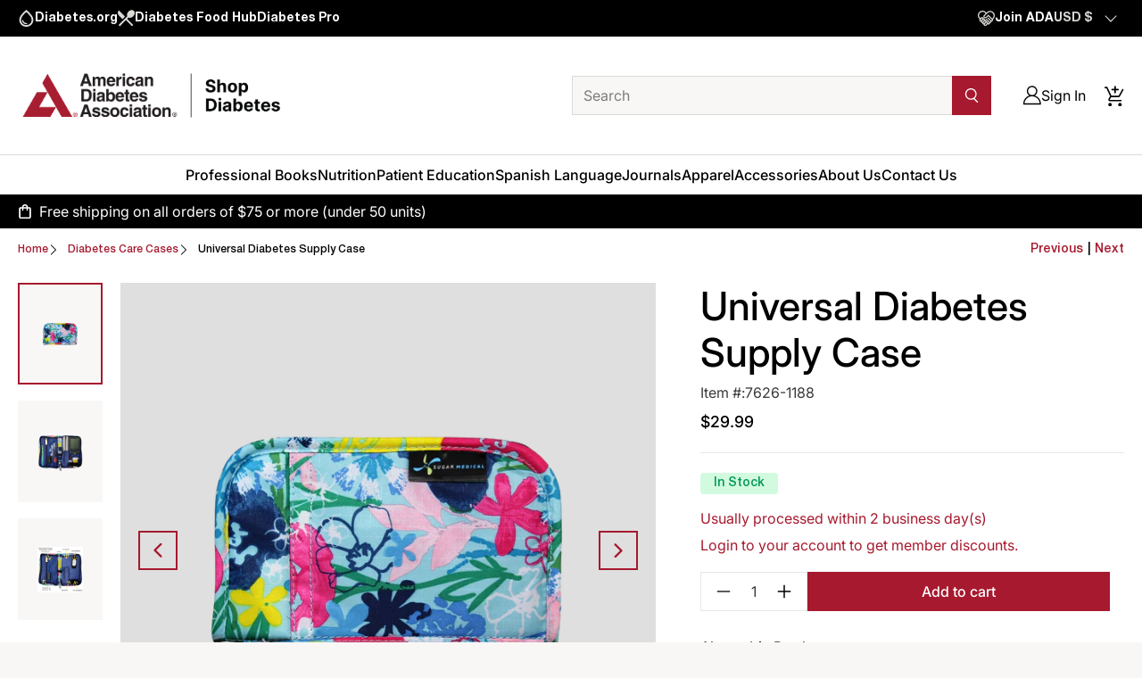

--- FILE ---
content_type: text/html; charset=utf-8
request_url: https://shopdiabetes.org/collections/sugar-medical-diabetes-supplies/products/universal-diabetes-supply-case
body_size: 71340
content:
<!doctype html>
<html class="no-js no-touch" lang="en">
  <head>
    <meta charset="utf-8">
    <meta http-equiv="cleartype" content="on">
    <meta name="robots" content="index,follow">
    <meta name="viewport" content="width=device-width,initial-scale=1">
    <meta name="theme-color" content="#f9f7f6">
    <meta name="shopify-digital-wallet" content="disabled">
    <link rel="canonical" href="https://shopdiabetes.org/products/universal-diabetes-supply-case">

    <!-- Google Tag Manager -->
<script>(function(w,d,s,l,i){w[l]=w[l]||[];w[l].push({'gtm.start':
new Date().getTime(),event:'gtm.js'});var f=d.getElementsByTagName(s)[0],
j=d.createElement(s),dl=l!='dataLayer'?'&l='+l:'';j.async=true;j.src=
'https://www.googletagmanager.com/gtm.js?id='+i+dl;f.parentNode.insertBefore(j,f);
})(window,document,'script','dataLayer','GTM-P32DRFZ');</script>
<!-- End Google Tag Manager --><title>Universal Diabetes Supply Case - ShopDiabetes.org | Store from the American Diabetes Association®
    </title>

    <!-- DNS prefetches -->
    <link rel="dns-prefetch" href="https://cdn.shopify.com">
    <link rel="dns-prefetch" href="https://fonts.shopify.com">
    <link rel="dns-prefetch" href="https://monorail-edge.shopifysvc.com">
    <link rel="dns-prefetch" href="https://ajax.googleapis.com">

    

    <!-- Preconnects -->
    <link rel="preconnect" href="https://cdn.shopify.com" crossorigin>
    <link rel="preconnect" href="https://fonts.shopify.com" crossorigin>
    <link rel="preconnect" href="https://monorail-edge.shopifysvc.com">
    <link rel="preconnect" href="https://ajax.googleapis.com">

    

    <!-- Preloads -->
    <!-- Preload CSS -->
    <link rel="preload" href="//shopdiabetes.org/cdn/shop/t/12/assets/fancybox.css?v=30466120580444283401755018044" as="style" as="style" onload="this.onload=null;this.rel='stylesheet'">
    <link rel="preload" href="//shopdiabetes.org/cdn/shop/t/12/assets/styles.css?v=69668192789796162511763416672" as="style" onload="this.onload=null;this.rel='stylesheet'">
    <link rel="preload" href="//shopdiabetes.org/cdn/shop/t/12/assets/s__style.css?v=142493695034556596031762441468" as="style" as="style" onload="this.onload=null;this.rel='stylesheet'">

    <!-- Preload JS -->
    <link rel="preload" href="//shopdiabetes.org/cdn/shop/t/12/assets/jquery.min.js?v=14044491599898008241761943227" as="script">
    <link rel="preload" href="//shopdiabetes.org/cdn/shop/t/12/assets/vendors.js?v=60862601954520444971759953971" as="script">
    <link rel="preload" href="//shopdiabetes.org/cdn/shop/t/12/assets/utilities.js?v=82171692651689263141761320526" as="script">
    <link rel="preload" href="//shopdiabetes.org/cdn/shop/t/12/assets/app.js?v=81468990064551775841755018043" as="script">
    <link rel="preload" href="//shopdiabetes.org/cdn/shop/t/12/assets/z__jsAjaxCart.js?v=68936792486486172131761779502" as="script">

    
      <link rel="preload" href="//shopdiabetes.org/cdn/shop/t/12/assets/currencies.js?v=158327244198145119751759943614" as="script">
      <link rel="preload" href="//shopdiabetes.org/cdn/shop/t/12/assets/currencyConversion.js?v=143931053183951866091755018044" as="script">
    

    


    <!-- CSS -->
    <link rel="stylesheet" href="//shopdiabetes.org/cdn/shop/t/12/assets/fancybox.css?v=30466120580444283401755018044">
    <link rel="stylesheet" href="//shopdiabetes.org/cdn/shop/t/12/assets/styles.css?v=69668192789796162511763416672">
    <link rel="stylesheet" href="//shopdiabetes.org/cdn/shop/t/12/assets/s__style.css?v=142493695034556596031762441468">

    
    <script>
      window.Theme = window.Theme || {};
      window.Theme.version = '3.0.0';
      window.Theme.name = 'Ultimate';
    </script>
    

    <script src="//shopdiabetes.org/cdn/shop/t/12/assets/jquery.min.js?v=14044491599898008241761943227"></script>
    <script>
      (function () {
        // Passive support detect
        var supportsPassive = false;
        try {
          var opts = Object.defineProperty({}, 'passive', {
            get: function () { supportsPassive = true; }
          });
          window.addEventListener('test', null, opts);
        } catch (e) {}

        if (!window.jQuery || !supportsPassive) return;

        var $ = jQuery;
        var PASSIVE_TRUE = { passive: true };

        function passiveUnlessNoPD(ns) {
          return (ns && ns.indexOf('noPreventDefault') > -1) ? { passive: false } : PASSIVE_TRUE;
        }

        $.event.special.touchstart = {
          setup: function (_, ns, handle) {
            this.addEventListener('touchstart', handle, passiveUnlessNoPD(ns));
          }
        };
        $.event.special.touchmove = {
          setup: function (_, ns, handle) {
            this.addEventListener('touchmove', handle, passiveUnlessNoPD(ns));
          }
        };
        $.event.special.wheel = {
          setup: function (_, ns, handle) {
            this.addEventListener('wheel', handle, PASSIVE_TRUE);
          }
        };
        $.event.special.mousewheel = {
          setup: function (_, ns, handle) {
            this.addEventListener('mousewheel', handle, PASSIVE_TRUE);
          }
        };
      })();
    </script>
    <script>
      (function () {
        var legacy = false;

        if (!Array.from || !Array.prototype.find || !Array.prototype.includes ||
            !Object.assign || !Object.values || !String.prototype.includes || !Math.sign) {
          legacy = true;
        }

        if (legacy) {
          var p = document.createElement('script');
          p.defer = true;
          p.src = "//shopdiabetes.org/cdn/shop/t/12/assets/polyfills.legacy.js?v=153513352895471038601759950620";
          document.head.appendChild(p);
        }
      })();
    </script>
    <script src="//shopdiabetes.org/cdn/shop/t/12/assets/vendors.js?v=60862601954520444971759953971" defer></script>
    <script src="//shopdiabetes.org/cdn/shop/t/12/assets/utilities.js?v=82171692651689263141761320526" defer></script>
    <script src="//shopdiabetes.org/cdn/shop/t/12/assets/app.js?v=81468990064551775841755018043" defer></script><script src="//shopdiabetes.org/cdn/shop/t/12/assets/currencies.js?v=158327244198145119751759943614" defer></script>
      <script src="//shopdiabetes.org/cdn/shop/t/12/assets/currencyConversion.js?v=143931053183951866091755018044" defer></script><script>
      

Shopify = window.Shopify || {};


window.theme = {
  info: {
    name: window.Theme.name,
    version: window.Theme.version
  }
}


Currency = window.Currency || {};
Currency.show_multiple_currencies = false;
Currency.presentment_currency = "USD";
Currency.default_currency = "USD";
Currency.display_format = "money_format";
Currency.money_format = "${{amount}}";
Currency.money_format_no_currency = "${{amount}}";
Currency.money_format_currency = "${{amount}} USD";
Currency.native_multi_currency = true;
Currency.iso_code = "USD";
Currency.symbol = "$";




Window.theme = {};
Window.theme.allCountryOptionTags = "\u003coption value=\"United States\" data-provinces=\"[[\u0026quot;Alabama\u0026quot;,\u0026quot;Alabama\u0026quot;],[\u0026quot;Alaska\u0026quot;,\u0026quot;Alaska\u0026quot;],[\u0026quot;American Samoa\u0026quot;,\u0026quot;American Samoa\u0026quot;],[\u0026quot;Arizona\u0026quot;,\u0026quot;Arizona\u0026quot;],[\u0026quot;Arkansas\u0026quot;,\u0026quot;Arkansas\u0026quot;],[\u0026quot;Armed Forces Americas\u0026quot;,\u0026quot;Armed Forces Americas\u0026quot;],[\u0026quot;Armed Forces Europe\u0026quot;,\u0026quot;Armed Forces Europe\u0026quot;],[\u0026quot;Armed Forces Pacific\u0026quot;,\u0026quot;Armed Forces Pacific\u0026quot;],[\u0026quot;California\u0026quot;,\u0026quot;California\u0026quot;],[\u0026quot;Colorado\u0026quot;,\u0026quot;Colorado\u0026quot;],[\u0026quot;Connecticut\u0026quot;,\u0026quot;Connecticut\u0026quot;],[\u0026quot;Delaware\u0026quot;,\u0026quot;Delaware\u0026quot;],[\u0026quot;District of Columbia\u0026quot;,\u0026quot;Washington DC\u0026quot;],[\u0026quot;Federated States of Micronesia\u0026quot;,\u0026quot;Micronesia\u0026quot;],[\u0026quot;Florida\u0026quot;,\u0026quot;Florida\u0026quot;],[\u0026quot;Georgia\u0026quot;,\u0026quot;Georgia\u0026quot;],[\u0026quot;Guam\u0026quot;,\u0026quot;Guam\u0026quot;],[\u0026quot;Hawaii\u0026quot;,\u0026quot;Hawaii\u0026quot;],[\u0026quot;Idaho\u0026quot;,\u0026quot;Idaho\u0026quot;],[\u0026quot;Illinois\u0026quot;,\u0026quot;Illinois\u0026quot;],[\u0026quot;Indiana\u0026quot;,\u0026quot;Indiana\u0026quot;],[\u0026quot;Iowa\u0026quot;,\u0026quot;Iowa\u0026quot;],[\u0026quot;Kansas\u0026quot;,\u0026quot;Kansas\u0026quot;],[\u0026quot;Kentucky\u0026quot;,\u0026quot;Kentucky\u0026quot;],[\u0026quot;Louisiana\u0026quot;,\u0026quot;Louisiana\u0026quot;],[\u0026quot;Maine\u0026quot;,\u0026quot;Maine\u0026quot;],[\u0026quot;Marshall Islands\u0026quot;,\u0026quot;Marshall Islands\u0026quot;],[\u0026quot;Maryland\u0026quot;,\u0026quot;Maryland\u0026quot;],[\u0026quot;Massachusetts\u0026quot;,\u0026quot;Massachusetts\u0026quot;],[\u0026quot;Michigan\u0026quot;,\u0026quot;Michigan\u0026quot;],[\u0026quot;Minnesota\u0026quot;,\u0026quot;Minnesota\u0026quot;],[\u0026quot;Mississippi\u0026quot;,\u0026quot;Mississippi\u0026quot;],[\u0026quot;Missouri\u0026quot;,\u0026quot;Missouri\u0026quot;],[\u0026quot;Montana\u0026quot;,\u0026quot;Montana\u0026quot;],[\u0026quot;Nebraska\u0026quot;,\u0026quot;Nebraska\u0026quot;],[\u0026quot;Nevada\u0026quot;,\u0026quot;Nevada\u0026quot;],[\u0026quot;New Hampshire\u0026quot;,\u0026quot;New Hampshire\u0026quot;],[\u0026quot;New Jersey\u0026quot;,\u0026quot;New Jersey\u0026quot;],[\u0026quot;New Mexico\u0026quot;,\u0026quot;New Mexico\u0026quot;],[\u0026quot;New York\u0026quot;,\u0026quot;New York\u0026quot;],[\u0026quot;North Carolina\u0026quot;,\u0026quot;North Carolina\u0026quot;],[\u0026quot;North Dakota\u0026quot;,\u0026quot;North Dakota\u0026quot;],[\u0026quot;Northern Mariana Islands\u0026quot;,\u0026quot;Northern Mariana Islands\u0026quot;],[\u0026quot;Ohio\u0026quot;,\u0026quot;Ohio\u0026quot;],[\u0026quot;Oklahoma\u0026quot;,\u0026quot;Oklahoma\u0026quot;],[\u0026quot;Oregon\u0026quot;,\u0026quot;Oregon\u0026quot;],[\u0026quot;Palau\u0026quot;,\u0026quot;Palau\u0026quot;],[\u0026quot;Pennsylvania\u0026quot;,\u0026quot;Pennsylvania\u0026quot;],[\u0026quot;Puerto Rico\u0026quot;,\u0026quot;Puerto Rico\u0026quot;],[\u0026quot;Rhode Island\u0026quot;,\u0026quot;Rhode Island\u0026quot;],[\u0026quot;South Carolina\u0026quot;,\u0026quot;South Carolina\u0026quot;],[\u0026quot;South Dakota\u0026quot;,\u0026quot;South Dakota\u0026quot;],[\u0026quot;Tennessee\u0026quot;,\u0026quot;Tennessee\u0026quot;],[\u0026quot;Texas\u0026quot;,\u0026quot;Texas\u0026quot;],[\u0026quot;Utah\u0026quot;,\u0026quot;Utah\u0026quot;],[\u0026quot;Vermont\u0026quot;,\u0026quot;Vermont\u0026quot;],[\u0026quot;Virgin Islands\u0026quot;,\u0026quot;U.S. Virgin Islands\u0026quot;],[\u0026quot;Virginia\u0026quot;,\u0026quot;Virginia\u0026quot;],[\u0026quot;Washington\u0026quot;,\u0026quot;Washington\u0026quot;],[\u0026quot;West Virginia\u0026quot;,\u0026quot;West Virginia\u0026quot;],[\u0026quot;Wisconsin\u0026quot;,\u0026quot;Wisconsin\u0026quot;],[\u0026quot;Wyoming\u0026quot;,\u0026quot;Wyoming\u0026quot;]]\"\u003eUnited States\u003c\/option\u003e\n\u003coption value=\"Saudi Arabia\" data-provinces=\"[]\"\u003eSaudi Arabia\u003c\/option\u003e\n\u003coption value=\"Mexico\" data-provinces=\"[[\u0026quot;Aguascalientes\u0026quot;,\u0026quot;Aguascalientes\u0026quot;],[\u0026quot;Baja California\u0026quot;,\u0026quot;Baja California\u0026quot;],[\u0026quot;Baja California Sur\u0026quot;,\u0026quot;Baja California Sur\u0026quot;],[\u0026quot;Campeche\u0026quot;,\u0026quot;Campeche\u0026quot;],[\u0026quot;Chiapas\u0026quot;,\u0026quot;Chiapas\u0026quot;],[\u0026quot;Chihuahua\u0026quot;,\u0026quot;Chihuahua\u0026quot;],[\u0026quot;Ciudad de México\u0026quot;,\u0026quot;Ciudad de Mexico\u0026quot;],[\u0026quot;Coahuila\u0026quot;,\u0026quot;Coahuila\u0026quot;],[\u0026quot;Colima\u0026quot;,\u0026quot;Colima\u0026quot;],[\u0026quot;Durango\u0026quot;,\u0026quot;Durango\u0026quot;],[\u0026quot;Guanajuato\u0026quot;,\u0026quot;Guanajuato\u0026quot;],[\u0026quot;Guerrero\u0026quot;,\u0026quot;Guerrero\u0026quot;],[\u0026quot;Hidalgo\u0026quot;,\u0026quot;Hidalgo\u0026quot;],[\u0026quot;Jalisco\u0026quot;,\u0026quot;Jalisco\u0026quot;],[\u0026quot;Michoacán\u0026quot;,\u0026quot;Michoacán\u0026quot;],[\u0026quot;Morelos\u0026quot;,\u0026quot;Morelos\u0026quot;],[\u0026quot;México\u0026quot;,\u0026quot;Mexico State\u0026quot;],[\u0026quot;Nayarit\u0026quot;,\u0026quot;Nayarit\u0026quot;],[\u0026quot;Nuevo León\u0026quot;,\u0026quot;Nuevo León\u0026quot;],[\u0026quot;Oaxaca\u0026quot;,\u0026quot;Oaxaca\u0026quot;],[\u0026quot;Puebla\u0026quot;,\u0026quot;Puebla\u0026quot;],[\u0026quot;Querétaro\u0026quot;,\u0026quot;Querétaro\u0026quot;],[\u0026quot;Quintana Roo\u0026quot;,\u0026quot;Quintana Roo\u0026quot;],[\u0026quot;San Luis Potosí\u0026quot;,\u0026quot;San Luis Potosí\u0026quot;],[\u0026quot;Sinaloa\u0026quot;,\u0026quot;Sinaloa\u0026quot;],[\u0026quot;Sonora\u0026quot;,\u0026quot;Sonora\u0026quot;],[\u0026quot;Tabasco\u0026quot;,\u0026quot;Tabasco\u0026quot;],[\u0026quot;Tamaulipas\u0026quot;,\u0026quot;Tamaulipas\u0026quot;],[\u0026quot;Tlaxcala\u0026quot;,\u0026quot;Tlaxcala\u0026quot;],[\u0026quot;Veracruz\u0026quot;,\u0026quot;Veracruz\u0026quot;],[\u0026quot;Yucatán\u0026quot;,\u0026quot;Yucatán\u0026quot;],[\u0026quot;Zacatecas\u0026quot;,\u0026quot;Zacatecas\u0026quot;]]\"\u003eMexico\u003c\/option\u003e\n\u003coption value=\"Japan\" data-provinces=\"[[\u0026quot;Aichi\u0026quot;,\u0026quot;Aichi\u0026quot;],[\u0026quot;Akita\u0026quot;,\u0026quot;Akita\u0026quot;],[\u0026quot;Aomori\u0026quot;,\u0026quot;Aomori\u0026quot;],[\u0026quot;Chiba\u0026quot;,\u0026quot;Chiba\u0026quot;],[\u0026quot;Ehime\u0026quot;,\u0026quot;Ehime\u0026quot;],[\u0026quot;Fukui\u0026quot;,\u0026quot;Fukui\u0026quot;],[\u0026quot;Fukuoka\u0026quot;,\u0026quot;Fukuoka\u0026quot;],[\u0026quot;Fukushima\u0026quot;,\u0026quot;Fukushima\u0026quot;],[\u0026quot;Gifu\u0026quot;,\u0026quot;Gifu\u0026quot;],[\u0026quot;Gunma\u0026quot;,\u0026quot;Gunma\u0026quot;],[\u0026quot;Hiroshima\u0026quot;,\u0026quot;Hiroshima\u0026quot;],[\u0026quot;Hokkaidō\u0026quot;,\u0026quot;Hokkaido\u0026quot;],[\u0026quot;Hyōgo\u0026quot;,\u0026quot;Hyogo\u0026quot;],[\u0026quot;Ibaraki\u0026quot;,\u0026quot;Ibaraki\u0026quot;],[\u0026quot;Ishikawa\u0026quot;,\u0026quot;Ishikawa\u0026quot;],[\u0026quot;Iwate\u0026quot;,\u0026quot;Iwate\u0026quot;],[\u0026quot;Kagawa\u0026quot;,\u0026quot;Kagawa\u0026quot;],[\u0026quot;Kagoshima\u0026quot;,\u0026quot;Kagoshima\u0026quot;],[\u0026quot;Kanagawa\u0026quot;,\u0026quot;Kanagawa\u0026quot;],[\u0026quot;Kumamoto\u0026quot;,\u0026quot;Kumamoto\u0026quot;],[\u0026quot;Kyōto\u0026quot;,\u0026quot;Kyoto\u0026quot;],[\u0026quot;Kōchi\u0026quot;,\u0026quot;Kochi\u0026quot;],[\u0026quot;Mie\u0026quot;,\u0026quot;Mie\u0026quot;],[\u0026quot;Miyagi\u0026quot;,\u0026quot;Miyagi\u0026quot;],[\u0026quot;Miyazaki\u0026quot;,\u0026quot;Miyazaki\u0026quot;],[\u0026quot;Nagano\u0026quot;,\u0026quot;Nagano\u0026quot;],[\u0026quot;Nagasaki\u0026quot;,\u0026quot;Nagasaki\u0026quot;],[\u0026quot;Nara\u0026quot;,\u0026quot;Nara\u0026quot;],[\u0026quot;Niigata\u0026quot;,\u0026quot;Niigata\u0026quot;],[\u0026quot;Okayama\u0026quot;,\u0026quot;Okayama\u0026quot;],[\u0026quot;Okinawa\u0026quot;,\u0026quot;Okinawa\u0026quot;],[\u0026quot;Saga\u0026quot;,\u0026quot;Saga\u0026quot;],[\u0026quot;Saitama\u0026quot;,\u0026quot;Saitama\u0026quot;],[\u0026quot;Shiga\u0026quot;,\u0026quot;Shiga\u0026quot;],[\u0026quot;Shimane\u0026quot;,\u0026quot;Shimane\u0026quot;],[\u0026quot;Shizuoka\u0026quot;,\u0026quot;Shizuoka\u0026quot;],[\u0026quot;Tochigi\u0026quot;,\u0026quot;Tochigi\u0026quot;],[\u0026quot;Tokushima\u0026quot;,\u0026quot;Tokushima\u0026quot;],[\u0026quot;Tottori\u0026quot;,\u0026quot;Tottori\u0026quot;],[\u0026quot;Toyama\u0026quot;,\u0026quot;Toyama\u0026quot;],[\u0026quot;Tōkyō\u0026quot;,\u0026quot;Tokyo\u0026quot;],[\u0026quot;Wakayama\u0026quot;,\u0026quot;Wakayama\u0026quot;],[\u0026quot;Yamagata\u0026quot;,\u0026quot;Yamagata\u0026quot;],[\u0026quot;Yamaguchi\u0026quot;,\u0026quot;Yamaguchi\u0026quot;],[\u0026quot;Yamanashi\u0026quot;,\u0026quot;Yamanashi\u0026quot;],[\u0026quot;Ōita\u0026quot;,\u0026quot;Oita\u0026quot;],[\u0026quot;Ōsaka\u0026quot;,\u0026quot;Osaka\u0026quot;]]\"\u003eJapan\u003c\/option\u003e\n\u003coption value=\"---\" data-provinces=\"[]\"\u003e---\u003c\/option\u003e\n\u003coption value=\"Afghanistan\" data-provinces=\"[]\"\u003eAfghanistan\u003c\/option\u003e\n\u003coption value=\"Aland Islands\" data-provinces=\"[]\"\u003eÅland Islands\u003c\/option\u003e\n\u003coption value=\"Albania\" data-provinces=\"[]\"\u003eAlbania\u003c\/option\u003e\n\u003coption value=\"Algeria\" data-provinces=\"[]\"\u003eAlgeria\u003c\/option\u003e\n\u003coption value=\"Andorra\" data-provinces=\"[]\"\u003eAndorra\u003c\/option\u003e\n\u003coption value=\"Angola\" data-provinces=\"[]\"\u003eAngola\u003c\/option\u003e\n\u003coption value=\"Anguilla\" data-provinces=\"[]\"\u003eAnguilla\u003c\/option\u003e\n\u003coption value=\"Antigua And Barbuda\" data-provinces=\"[]\"\u003eAntigua \u0026 Barbuda\u003c\/option\u003e\n\u003coption value=\"Argentina\" data-provinces=\"[[\u0026quot;Buenos Aires\u0026quot;,\u0026quot;Buenos Aires Province\u0026quot;],[\u0026quot;Catamarca\u0026quot;,\u0026quot;Catamarca\u0026quot;],[\u0026quot;Chaco\u0026quot;,\u0026quot;Chaco\u0026quot;],[\u0026quot;Chubut\u0026quot;,\u0026quot;Chubut\u0026quot;],[\u0026quot;Ciudad Autónoma de Buenos Aires\u0026quot;,\u0026quot;Buenos Aires (Autonomous City)\u0026quot;],[\u0026quot;Corrientes\u0026quot;,\u0026quot;Corrientes\u0026quot;],[\u0026quot;Córdoba\u0026quot;,\u0026quot;Córdoba\u0026quot;],[\u0026quot;Entre Ríos\u0026quot;,\u0026quot;Entre Ríos\u0026quot;],[\u0026quot;Formosa\u0026quot;,\u0026quot;Formosa\u0026quot;],[\u0026quot;Jujuy\u0026quot;,\u0026quot;Jujuy\u0026quot;],[\u0026quot;La Pampa\u0026quot;,\u0026quot;La Pampa\u0026quot;],[\u0026quot;La Rioja\u0026quot;,\u0026quot;La Rioja\u0026quot;],[\u0026quot;Mendoza\u0026quot;,\u0026quot;Mendoza\u0026quot;],[\u0026quot;Misiones\u0026quot;,\u0026quot;Misiones\u0026quot;],[\u0026quot;Neuquén\u0026quot;,\u0026quot;Neuquén\u0026quot;],[\u0026quot;Río Negro\u0026quot;,\u0026quot;Río Negro\u0026quot;],[\u0026quot;Salta\u0026quot;,\u0026quot;Salta\u0026quot;],[\u0026quot;San Juan\u0026quot;,\u0026quot;San Juan\u0026quot;],[\u0026quot;San Luis\u0026quot;,\u0026quot;San Luis\u0026quot;],[\u0026quot;Santa Cruz\u0026quot;,\u0026quot;Santa Cruz\u0026quot;],[\u0026quot;Santa Fe\u0026quot;,\u0026quot;Santa Fe\u0026quot;],[\u0026quot;Santiago Del Estero\u0026quot;,\u0026quot;Santiago del Estero\u0026quot;],[\u0026quot;Tierra Del Fuego\u0026quot;,\u0026quot;Tierra del Fuego\u0026quot;],[\u0026quot;Tucumán\u0026quot;,\u0026quot;Tucumán\u0026quot;]]\"\u003eArgentina\u003c\/option\u003e\n\u003coption value=\"Armenia\" data-provinces=\"[]\"\u003eArmenia\u003c\/option\u003e\n\u003coption value=\"Aruba\" data-provinces=\"[]\"\u003eAruba\u003c\/option\u003e\n\u003coption value=\"Ascension Island\" data-provinces=\"[]\"\u003eAscension Island\u003c\/option\u003e\n\u003coption value=\"Australia\" data-provinces=\"[[\u0026quot;Australian Capital Territory\u0026quot;,\u0026quot;Australian Capital Territory\u0026quot;],[\u0026quot;New South Wales\u0026quot;,\u0026quot;New South Wales\u0026quot;],[\u0026quot;Northern Territory\u0026quot;,\u0026quot;Northern Territory\u0026quot;],[\u0026quot;Queensland\u0026quot;,\u0026quot;Queensland\u0026quot;],[\u0026quot;South Australia\u0026quot;,\u0026quot;South Australia\u0026quot;],[\u0026quot;Tasmania\u0026quot;,\u0026quot;Tasmania\u0026quot;],[\u0026quot;Victoria\u0026quot;,\u0026quot;Victoria\u0026quot;],[\u0026quot;Western Australia\u0026quot;,\u0026quot;Western Australia\u0026quot;]]\"\u003eAustralia\u003c\/option\u003e\n\u003coption value=\"Austria\" data-provinces=\"[]\"\u003eAustria\u003c\/option\u003e\n\u003coption value=\"Azerbaijan\" data-provinces=\"[]\"\u003eAzerbaijan\u003c\/option\u003e\n\u003coption value=\"Bahamas\" data-provinces=\"[]\"\u003eBahamas\u003c\/option\u003e\n\u003coption value=\"Bahrain\" data-provinces=\"[]\"\u003eBahrain\u003c\/option\u003e\n\u003coption value=\"Bangladesh\" data-provinces=\"[]\"\u003eBangladesh\u003c\/option\u003e\n\u003coption value=\"Barbados\" data-provinces=\"[]\"\u003eBarbados\u003c\/option\u003e\n\u003coption value=\"Belarus\" data-provinces=\"[]\"\u003eBelarus\u003c\/option\u003e\n\u003coption value=\"Belgium\" data-provinces=\"[]\"\u003eBelgium\u003c\/option\u003e\n\u003coption value=\"Belize\" data-provinces=\"[]\"\u003eBelize\u003c\/option\u003e\n\u003coption value=\"Benin\" data-provinces=\"[]\"\u003eBenin\u003c\/option\u003e\n\u003coption value=\"Bermuda\" data-provinces=\"[]\"\u003eBermuda\u003c\/option\u003e\n\u003coption value=\"Bhutan\" data-provinces=\"[]\"\u003eBhutan\u003c\/option\u003e\n\u003coption value=\"Bolivia\" data-provinces=\"[]\"\u003eBolivia\u003c\/option\u003e\n\u003coption value=\"Bosnia And Herzegovina\" data-provinces=\"[]\"\u003eBosnia \u0026 Herzegovina\u003c\/option\u003e\n\u003coption value=\"Botswana\" data-provinces=\"[]\"\u003eBotswana\u003c\/option\u003e\n\u003coption value=\"Brazil\" data-provinces=\"[[\u0026quot;Acre\u0026quot;,\u0026quot;Acre\u0026quot;],[\u0026quot;Alagoas\u0026quot;,\u0026quot;Alagoas\u0026quot;],[\u0026quot;Amapá\u0026quot;,\u0026quot;Amapá\u0026quot;],[\u0026quot;Amazonas\u0026quot;,\u0026quot;Amazonas\u0026quot;],[\u0026quot;Bahia\u0026quot;,\u0026quot;Bahia\u0026quot;],[\u0026quot;Ceará\u0026quot;,\u0026quot;Ceará\u0026quot;],[\u0026quot;Distrito Federal\u0026quot;,\u0026quot;Federal District\u0026quot;],[\u0026quot;Espírito Santo\u0026quot;,\u0026quot;Espírito Santo\u0026quot;],[\u0026quot;Goiás\u0026quot;,\u0026quot;Goiás\u0026quot;],[\u0026quot;Maranhão\u0026quot;,\u0026quot;Maranhão\u0026quot;],[\u0026quot;Mato Grosso\u0026quot;,\u0026quot;Mato Grosso\u0026quot;],[\u0026quot;Mato Grosso do Sul\u0026quot;,\u0026quot;Mato Grosso do Sul\u0026quot;],[\u0026quot;Minas Gerais\u0026quot;,\u0026quot;Minas Gerais\u0026quot;],[\u0026quot;Paraná\u0026quot;,\u0026quot;Paraná\u0026quot;],[\u0026quot;Paraíba\u0026quot;,\u0026quot;Paraíba\u0026quot;],[\u0026quot;Pará\u0026quot;,\u0026quot;Pará\u0026quot;],[\u0026quot;Pernambuco\u0026quot;,\u0026quot;Pernambuco\u0026quot;],[\u0026quot;Piauí\u0026quot;,\u0026quot;Piauí\u0026quot;],[\u0026quot;Rio Grande do Norte\u0026quot;,\u0026quot;Rio Grande do Norte\u0026quot;],[\u0026quot;Rio Grande do Sul\u0026quot;,\u0026quot;Rio Grande do Sul\u0026quot;],[\u0026quot;Rio de Janeiro\u0026quot;,\u0026quot;Rio de Janeiro\u0026quot;],[\u0026quot;Rondônia\u0026quot;,\u0026quot;Rondônia\u0026quot;],[\u0026quot;Roraima\u0026quot;,\u0026quot;Roraima\u0026quot;],[\u0026quot;Santa Catarina\u0026quot;,\u0026quot;Santa Catarina\u0026quot;],[\u0026quot;Sergipe\u0026quot;,\u0026quot;Sergipe\u0026quot;],[\u0026quot;São Paulo\u0026quot;,\u0026quot;São Paulo\u0026quot;],[\u0026quot;Tocantins\u0026quot;,\u0026quot;Tocantins\u0026quot;]]\"\u003eBrazil\u003c\/option\u003e\n\u003coption value=\"British Indian Ocean Territory\" data-provinces=\"[]\"\u003eBritish Indian Ocean Territory\u003c\/option\u003e\n\u003coption value=\"Virgin Islands, British\" data-provinces=\"[]\"\u003eBritish Virgin Islands\u003c\/option\u003e\n\u003coption value=\"Brunei\" data-provinces=\"[]\"\u003eBrunei\u003c\/option\u003e\n\u003coption value=\"Bulgaria\" data-provinces=\"[]\"\u003eBulgaria\u003c\/option\u003e\n\u003coption value=\"Burkina Faso\" data-provinces=\"[]\"\u003eBurkina Faso\u003c\/option\u003e\n\u003coption value=\"Burundi\" data-provinces=\"[]\"\u003eBurundi\u003c\/option\u003e\n\u003coption value=\"Cambodia\" data-provinces=\"[]\"\u003eCambodia\u003c\/option\u003e\n\u003coption value=\"Republic of Cameroon\" data-provinces=\"[]\"\u003eCameroon\u003c\/option\u003e\n\u003coption value=\"Canada\" data-provinces=\"[[\u0026quot;Alberta\u0026quot;,\u0026quot;Alberta\u0026quot;],[\u0026quot;British Columbia\u0026quot;,\u0026quot;British Columbia\u0026quot;],[\u0026quot;Manitoba\u0026quot;,\u0026quot;Manitoba\u0026quot;],[\u0026quot;New Brunswick\u0026quot;,\u0026quot;New Brunswick\u0026quot;],[\u0026quot;Newfoundland and Labrador\u0026quot;,\u0026quot;Newfoundland and Labrador\u0026quot;],[\u0026quot;Northwest Territories\u0026quot;,\u0026quot;Northwest Territories\u0026quot;],[\u0026quot;Nova Scotia\u0026quot;,\u0026quot;Nova Scotia\u0026quot;],[\u0026quot;Nunavut\u0026quot;,\u0026quot;Nunavut\u0026quot;],[\u0026quot;Ontario\u0026quot;,\u0026quot;Ontario\u0026quot;],[\u0026quot;Prince Edward Island\u0026quot;,\u0026quot;Prince Edward Island\u0026quot;],[\u0026quot;Quebec\u0026quot;,\u0026quot;Quebec\u0026quot;],[\u0026quot;Saskatchewan\u0026quot;,\u0026quot;Saskatchewan\u0026quot;],[\u0026quot;Yukon\u0026quot;,\u0026quot;Yukon\u0026quot;]]\"\u003eCanada\u003c\/option\u003e\n\u003coption value=\"Cape Verde\" data-provinces=\"[]\"\u003eCape Verde\u003c\/option\u003e\n\u003coption value=\"Caribbean Netherlands\" data-provinces=\"[]\"\u003eCaribbean Netherlands\u003c\/option\u003e\n\u003coption value=\"Cayman Islands\" data-provinces=\"[]\"\u003eCayman Islands\u003c\/option\u003e\n\u003coption value=\"Central African Republic\" data-provinces=\"[]\"\u003eCentral African Republic\u003c\/option\u003e\n\u003coption value=\"Chad\" data-provinces=\"[]\"\u003eChad\u003c\/option\u003e\n\u003coption value=\"Chile\" data-provinces=\"[[\u0026quot;Antofagasta\u0026quot;,\u0026quot;Antofagasta\u0026quot;],[\u0026quot;Araucanía\u0026quot;,\u0026quot;Araucanía\u0026quot;],[\u0026quot;Arica and Parinacota\u0026quot;,\u0026quot;Arica y Parinacota\u0026quot;],[\u0026quot;Atacama\u0026quot;,\u0026quot;Atacama\u0026quot;],[\u0026quot;Aysén\u0026quot;,\u0026quot;Aysén\u0026quot;],[\u0026quot;Biobío\u0026quot;,\u0026quot;Bío Bío\u0026quot;],[\u0026quot;Coquimbo\u0026quot;,\u0026quot;Coquimbo\u0026quot;],[\u0026quot;Los Lagos\u0026quot;,\u0026quot;Los Lagos\u0026quot;],[\u0026quot;Los Ríos\u0026quot;,\u0026quot;Los Ríos\u0026quot;],[\u0026quot;Magallanes\u0026quot;,\u0026quot;Magallanes Region\u0026quot;],[\u0026quot;Maule\u0026quot;,\u0026quot;Maule\u0026quot;],[\u0026quot;O\u0026#39;Higgins\u0026quot;,\u0026quot;Libertador General Bernardo O’Higgins\u0026quot;],[\u0026quot;Santiago\u0026quot;,\u0026quot;Santiago Metropolitan\u0026quot;],[\u0026quot;Tarapacá\u0026quot;,\u0026quot;Tarapacá\u0026quot;],[\u0026quot;Valparaíso\u0026quot;,\u0026quot;Valparaíso\u0026quot;],[\u0026quot;Ñuble\u0026quot;,\u0026quot;Ñuble\u0026quot;]]\"\u003eChile\u003c\/option\u003e\n\u003coption value=\"China\" data-provinces=\"[[\u0026quot;Anhui\u0026quot;,\u0026quot;Anhui\u0026quot;],[\u0026quot;Beijing\u0026quot;,\u0026quot;Beijing\u0026quot;],[\u0026quot;Chongqing\u0026quot;,\u0026quot;Chongqing\u0026quot;],[\u0026quot;Fujian\u0026quot;,\u0026quot;Fujian\u0026quot;],[\u0026quot;Gansu\u0026quot;,\u0026quot;Gansu\u0026quot;],[\u0026quot;Guangdong\u0026quot;,\u0026quot;Guangdong\u0026quot;],[\u0026quot;Guangxi\u0026quot;,\u0026quot;Guangxi\u0026quot;],[\u0026quot;Guizhou\u0026quot;,\u0026quot;Guizhou\u0026quot;],[\u0026quot;Hainan\u0026quot;,\u0026quot;Hainan\u0026quot;],[\u0026quot;Hebei\u0026quot;,\u0026quot;Hebei\u0026quot;],[\u0026quot;Heilongjiang\u0026quot;,\u0026quot;Heilongjiang\u0026quot;],[\u0026quot;Henan\u0026quot;,\u0026quot;Henan\u0026quot;],[\u0026quot;Hubei\u0026quot;,\u0026quot;Hubei\u0026quot;],[\u0026quot;Hunan\u0026quot;,\u0026quot;Hunan\u0026quot;],[\u0026quot;Inner Mongolia\u0026quot;,\u0026quot;Inner Mongolia\u0026quot;],[\u0026quot;Jiangsu\u0026quot;,\u0026quot;Jiangsu\u0026quot;],[\u0026quot;Jiangxi\u0026quot;,\u0026quot;Jiangxi\u0026quot;],[\u0026quot;Jilin\u0026quot;,\u0026quot;Jilin\u0026quot;],[\u0026quot;Liaoning\u0026quot;,\u0026quot;Liaoning\u0026quot;],[\u0026quot;Ningxia\u0026quot;,\u0026quot;Ningxia\u0026quot;],[\u0026quot;Qinghai\u0026quot;,\u0026quot;Qinghai\u0026quot;],[\u0026quot;Shaanxi\u0026quot;,\u0026quot;Shaanxi\u0026quot;],[\u0026quot;Shandong\u0026quot;,\u0026quot;Shandong\u0026quot;],[\u0026quot;Shanghai\u0026quot;,\u0026quot;Shanghai\u0026quot;],[\u0026quot;Shanxi\u0026quot;,\u0026quot;Shanxi\u0026quot;],[\u0026quot;Sichuan\u0026quot;,\u0026quot;Sichuan\u0026quot;],[\u0026quot;Tianjin\u0026quot;,\u0026quot;Tianjin\u0026quot;],[\u0026quot;Xinjiang\u0026quot;,\u0026quot;Xinjiang\u0026quot;],[\u0026quot;Xizang\u0026quot;,\u0026quot;Tibet\u0026quot;],[\u0026quot;Yunnan\u0026quot;,\u0026quot;Yunnan\u0026quot;],[\u0026quot;Zhejiang\u0026quot;,\u0026quot;Zhejiang\u0026quot;]]\"\u003eChina\u003c\/option\u003e\n\u003coption value=\"Christmas Island\" data-provinces=\"[]\"\u003eChristmas Island\u003c\/option\u003e\n\u003coption value=\"Cocos (Keeling) Islands\" data-provinces=\"[]\"\u003eCocos (Keeling) Islands\u003c\/option\u003e\n\u003coption value=\"Colombia\" data-provinces=\"[[\u0026quot;Amazonas\u0026quot;,\u0026quot;Amazonas\u0026quot;],[\u0026quot;Antioquia\u0026quot;,\u0026quot;Antioquia\u0026quot;],[\u0026quot;Arauca\u0026quot;,\u0026quot;Arauca\u0026quot;],[\u0026quot;Atlántico\u0026quot;,\u0026quot;Atlántico\u0026quot;],[\u0026quot;Bogotá, D.C.\u0026quot;,\u0026quot;Capital District\u0026quot;],[\u0026quot;Bolívar\u0026quot;,\u0026quot;Bolívar\u0026quot;],[\u0026quot;Boyacá\u0026quot;,\u0026quot;Boyacá\u0026quot;],[\u0026quot;Caldas\u0026quot;,\u0026quot;Caldas\u0026quot;],[\u0026quot;Caquetá\u0026quot;,\u0026quot;Caquetá\u0026quot;],[\u0026quot;Casanare\u0026quot;,\u0026quot;Casanare\u0026quot;],[\u0026quot;Cauca\u0026quot;,\u0026quot;Cauca\u0026quot;],[\u0026quot;Cesar\u0026quot;,\u0026quot;Cesar\u0026quot;],[\u0026quot;Chocó\u0026quot;,\u0026quot;Chocó\u0026quot;],[\u0026quot;Cundinamarca\u0026quot;,\u0026quot;Cundinamarca\u0026quot;],[\u0026quot;Córdoba\u0026quot;,\u0026quot;Córdoba\u0026quot;],[\u0026quot;Guainía\u0026quot;,\u0026quot;Guainía\u0026quot;],[\u0026quot;Guaviare\u0026quot;,\u0026quot;Guaviare\u0026quot;],[\u0026quot;Huila\u0026quot;,\u0026quot;Huila\u0026quot;],[\u0026quot;La Guajira\u0026quot;,\u0026quot;La Guajira\u0026quot;],[\u0026quot;Magdalena\u0026quot;,\u0026quot;Magdalena\u0026quot;],[\u0026quot;Meta\u0026quot;,\u0026quot;Meta\u0026quot;],[\u0026quot;Nariño\u0026quot;,\u0026quot;Nariño\u0026quot;],[\u0026quot;Norte de Santander\u0026quot;,\u0026quot;Norte de Santander\u0026quot;],[\u0026quot;Putumayo\u0026quot;,\u0026quot;Putumayo\u0026quot;],[\u0026quot;Quindío\u0026quot;,\u0026quot;Quindío\u0026quot;],[\u0026quot;Risaralda\u0026quot;,\u0026quot;Risaralda\u0026quot;],[\u0026quot;San Andrés, Providencia y Santa Catalina\u0026quot;,\u0026quot;San Andrés \\u0026 Providencia\u0026quot;],[\u0026quot;Santander\u0026quot;,\u0026quot;Santander\u0026quot;],[\u0026quot;Sucre\u0026quot;,\u0026quot;Sucre\u0026quot;],[\u0026quot;Tolima\u0026quot;,\u0026quot;Tolima\u0026quot;],[\u0026quot;Valle del Cauca\u0026quot;,\u0026quot;Valle del Cauca\u0026quot;],[\u0026quot;Vaupés\u0026quot;,\u0026quot;Vaupés\u0026quot;],[\u0026quot;Vichada\u0026quot;,\u0026quot;Vichada\u0026quot;]]\"\u003eColombia\u003c\/option\u003e\n\u003coption value=\"Comoros\" data-provinces=\"[]\"\u003eComoros\u003c\/option\u003e\n\u003coption value=\"Congo\" data-provinces=\"[]\"\u003eCongo - Brazzaville\u003c\/option\u003e\n\u003coption value=\"Congo, The Democratic Republic Of The\" data-provinces=\"[]\"\u003eCongo - Kinshasa\u003c\/option\u003e\n\u003coption value=\"Cook Islands\" data-provinces=\"[]\"\u003eCook Islands\u003c\/option\u003e\n\u003coption value=\"Costa Rica\" data-provinces=\"[[\u0026quot;Alajuela\u0026quot;,\u0026quot;Alajuela\u0026quot;],[\u0026quot;Cartago\u0026quot;,\u0026quot;Cartago\u0026quot;],[\u0026quot;Guanacaste\u0026quot;,\u0026quot;Guanacaste\u0026quot;],[\u0026quot;Heredia\u0026quot;,\u0026quot;Heredia\u0026quot;],[\u0026quot;Limón\u0026quot;,\u0026quot;Limón\u0026quot;],[\u0026quot;Puntarenas\u0026quot;,\u0026quot;Puntarenas\u0026quot;],[\u0026quot;San José\u0026quot;,\u0026quot;San José\u0026quot;]]\"\u003eCosta Rica\u003c\/option\u003e\n\u003coption value=\"Croatia\" data-provinces=\"[]\"\u003eCroatia\u003c\/option\u003e\n\u003coption value=\"Curaçao\" data-provinces=\"[]\"\u003eCuraçao\u003c\/option\u003e\n\u003coption value=\"Cyprus\" data-provinces=\"[]\"\u003eCyprus\u003c\/option\u003e\n\u003coption value=\"Czech Republic\" data-provinces=\"[]\"\u003eCzechia\u003c\/option\u003e\n\u003coption value=\"Côte d'Ivoire\" data-provinces=\"[]\"\u003eCôte d’Ivoire\u003c\/option\u003e\n\u003coption value=\"Denmark\" data-provinces=\"[]\"\u003eDenmark\u003c\/option\u003e\n\u003coption value=\"Djibouti\" data-provinces=\"[]\"\u003eDjibouti\u003c\/option\u003e\n\u003coption value=\"Dominica\" data-provinces=\"[]\"\u003eDominica\u003c\/option\u003e\n\u003coption value=\"Dominican Republic\" data-provinces=\"[]\"\u003eDominican Republic\u003c\/option\u003e\n\u003coption value=\"Ecuador\" data-provinces=\"[]\"\u003eEcuador\u003c\/option\u003e\n\u003coption value=\"Egypt\" data-provinces=\"[[\u0026quot;6th of October\u0026quot;,\u0026quot;6th of October\u0026quot;],[\u0026quot;Al Sharqia\u0026quot;,\u0026quot;Al Sharqia\u0026quot;],[\u0026quot;Alexandria\u0026quot;,\u0026quot;Alexandria\u0026quot;],[\u0026quot;Aswan\u0026quot;,\u0026quot;Aswan\u0026quot;],[\u0026quot;Asyut\u0026quot;,\u0026quot;Asyut\u0026quot;],[\u0026quot;Beheira\u0026quot;,\u0026quot;Beheira\u0026quot;],[\u0026quot;Beni Suef\u0026quot;,\u0026quot;Beni Suef\u0026quot;],[\u0026quot;Cairo\u0026quot;,\u0026quot;Cairo\u0026quot;],[\u0026quot;Dakahlia\u0026quot;,\u0026quot;Dakahlia\u0026quot;],[\u0026quot;Damietta\u0026quot;,\u0026quot;Damietta\u0026quot;],[\u0026quot;Faiyum\u0026quot;,\u0026quot;Faiyum\u0026quot;],[\u0026quot;Gharbia\u0026quot;,\u0026quot;Gharbia\u0026quot;],[\u0026quot;Giza\u0026quot;,\u0026quot;Giza\u0026quot;],[\u0026quot;Helwan\u0026quot;,\u0026quot;Helwan\u0026quot;],[\u0026quot;Ismailia\u0026quot;,\u0026quot;Ismailia\u0026quot;],[\u0026quot;Kafr el-Sheikh\u0026quot;,\u0026quot;Kafr el-Sheikh\u0026quot;],[\u0026quot;Luxor\u0026quot;,\u0026quot;Luxor\u0026quot;],[\u0026quot;Matrouh\u0026quot;,\u0026quot;Matrouh\u0026quot;],[\u0026quot;Minya\u0026quot;,\u0026quot;Minya\u0026quot;],[\u0026quot;Monufia\u0026quot;,\u0026quot;Monufia\u0026quot;],[\u0026quot;New Valley\u0026quot;,\u0026quot;New Valley\u0026quot;],[\u0026quot;North Sinai\u0026quot;,\u0026quot;North Sinai\u0026quot;],[\u0026quot;Port Said\u0026quot;,\u0026quot;Port Said\u0026quot;],[\u0026quot;Qalyubia\u0026quot;,\u0026quot;Qalyubia\u0026quot;],[\u0026quot;Qena\u0026quot;,\u0026quot;Qena\u0026quot;],[\u0026quot;Red Sea\u0026quot;,\u0026quot;Red Sea\u0026quot;],[\u0026quot;Sohag\u0026quot;,\u0026quot;Sohag\u0026quot;],[\u0026quot;South Sinai\u0026quot;,\u0026quot;South Sinai\u0026quot;],[\u0026quot;Suez\u0026quot;,\u0026quot;Suez\u0026quot;]]\"\u003eEgypt\u003c\/option\u003e\n\u003coption value=\"El Salvador\" data-provinces=\"[[\u0026quot;Ahuachapán\u0026quot;,\u0026quot;Ahuachapán\u0026quot;],[\u0026quot;Cabañas\u0026quot;,\u0026quot;Cabañas\u0026quot;],[\u0026quot;Chalatenango\u0026quot;,\u0026quot;Chalatenango\u0026quot;],[\u0026quot;Cuscatlán\u0026quot;,\u0026quot;Cuscatlán\u0026quot;],[\u0026quot;La Libertad\u0026quot;,\u0026quot;La Libertad\u0026quot;],[\u0026quot;La Paz\u0026quot;,\u0026quot;La Paz\u0026quot;],[\u0026quot;La Unión\u0026quot;,\u0026quot;La Unión\u0026quot;],[\u0026quot;Morazán\u0026quot;,\u0026quot;Morazán\u0026quot;],[\u0026quot;San Miguel\u0026quot;,\u0026quot;San Miguel\u0026quot;],[\u0026quot;San Salvador\u0026quot;,\u0026quot;San Salvador\u0026quot;],[\u0026quot;San Vicente\u0026quot;,\u0026quot;San Vicente\u0026quot;],[\u0026quot;Santa Ana\u0026quot;,\u0026quot;Santa Ana\u0026quot;],[\u0026quot;Sonsonate\u0026quot;,\u0026quot;Sonsonate\u0026quot;],[\u0026quot;Usulután\u0026quot;,\u0026quot;Usulután\u0026quot;]]\"\u003eEl Salvador\u003c\/option\u003e\n\u003coption value=\"Equatorial Guinea\" data-provinces=\"[]\"\u003eEquatorial Guinea\u003c\/option\u003e\n\u003coption value=\"Eritrea\" data-provinces=\"[]\"\u003eEritrea\u003c\/option\u003e\n\u003coption value=\"Estonia\" data-provinces=\"[]\"\u003eEstonia\u003c\/option\u003e\n\u003coption value=\"Eswatini\" data-provinces=\"[]\"\u003eEswatini\u003c\/option\u003e\n\u003coption value=\"Ethiopia\" data-provinces=\"[]\"\u003eEthiopia\u003c\/option\u003e\n\u003coption value=\"Falkland Islands (Malvinas)\" data-provinces=\"[]\"\u003eFalkland Islands\u003c\/option\u003e\n\u003coption value=\"Faroe Islands\" data-provinces=\"[]\"\u003eFaroe Islands\u003c\/option\u003e\n\u003coption value=\"Fiji\" data-provinces=\"[]\"\u003eFiji\u003c\/option\u003e\n\u003coption value=\"Finland\" data-provinces=\"[]\"\u003eFinland\u003c\/option\u003e\n\u003coption value=\"France\" data-provinces=\"[]\"\u003eFrance\u003c\/option\u003e\n\u003coption value=\"French Guiana\" data-provinces=\"[]\"\u003eFrench Guiana\u003c\/option\u003e\n\u003coption value=\"French Polynesia\" data-provinces=\"[]\"\u003eFrench Polynesia\u003c\/option\u003e\n\u003coption value=\"French Southern Territories\" data-provinces=\"[]\"\u003eFrench Southern Territories\u003c\/option\u003e\n\u003coption value=\"Gabon\" data-provinces=\"[]\"\u003eGabon\u003c\/option\u003e\n\u003coption value=\"Gambia\" data-provinces=\"[]\"\u003eGambia\u003c\/option\u003e\n\u003coption value=\"Georgia\" data-provinces=\"[]\"\u003eGeorgia\u003c\/option\u003e\n\u003coption value=\"Germany\" data-provinces=\"[]\"\u003eGermany\u003c\/option\u003e\n\u003coption value=\"Ghana\" data-provinces=\"[]\"\u003eGhana\u003c\/option\u003e\n\u003coption value=\"Gibraltar\" data-provinces=\"[]\"\u003eGibraltar\u003c\/option\u003e\n\u003coption value=\"Greece\" data-provinces=\"[]\"\u003eGreece\u003c\/option\u003e\n\u003coption value=\"Greenland\" data-provinces=\"[]\"\u003eGreenland\u003c\/option\u003e\n\u003coption value=\"Grenada\" data-provinces=\"[]\"\u003eGrenada\u003c\/option\u003e\n\u003coption value=\"Guadeloupe\" data-provinces=\"[]\"\u003eGuadeloupe\u003c\/option\u003e\n\u003coption value=\"Guatemala\" data-provinces=\"[[\u0026quot;Alta Verapaz\u0026quot;,\u0026quot;Alta Verapaz\u0026quot;],[\u0026quot;Baja Verapaz\u0026quot;,\u0026quot;Baja Verapaz\u0026quot;],[\u0026quot;Chimaltenango\u0026quot;,\u0026quot;Chimaltenango\u0026quot;],[\u0026quot;Chiquimula\u0026quot;,\u0026quot;Chiquimula\u0026quot;],[\u0026quot;El Progreso\u0026quot;,\u0026quot;El Progreso\u0026quot;],[\u0026quot;Escuintla\u0026quot;,\u0026quot;Escuintla\u0026quot;],[\u0026quot;Guatemala\u0026quot;,\u0026quot;Guatemala\u0026quot;],[\u0026quot;Huehuetenango\u0026quot;,\u0026quot;Huehuetenango\u0026quot;],[\u0026quot;Izabal\u0026quot;,\u0026quot;Izabal\u0026quot;],[\u0026quot;Jalapa\u0026quot;,\u0026quot;Jalapa\u0026quot;],[\u0026quot;Jutiapa\u0026quot;,\u0026quot;Jutiapa\u0026quot;],[\u0026quot;Petén\u0026quot;,\u0026quot;Petén\u0026quot;],[\u0026quot;Quetzaltenango\u0026quot;,\u0026quot;Quetzaltenango\u0026quot;],[\u0026quot;Quiché\u0026quot;,\u0026quot;Quiché\u0026quot;],[\u0026quot;Retalhuleu\u0026quot;,\u0026quot;Retalhuleu\u0026quot;],[\u0026quot;Sacatepéquez\u0026quot;,\u0026quot;Sacatepéquez\u0026quot;],[\u0026quot;San Marcos\u0026quot;,\u0026quot;San Marcos\u0026quot;],[\u0026quot;Santa Rosa\u0026quot;,\u0026quot;Santa Rosa\u0026quot;],[\u0026quot;Sololá\u0026quot;,\u0026quot;Sololá\u0026quot;],[\u0026quot;Suchitepéquez\u0026quot;,\u0026quot;Suchitepéquez\u0026quot;],[\u0026quot;Totonicapán\u0026quot;,\u0026quot;Totonicapán\u0026quot;],[\u0026quot;Zacapa\u0026quot;,\u0026quot;Zacapa\u0026quot;]]\"\u003eGuatemala\u003c\/option\u003e\n\u003coption value=\"Guernsey\" data-provinces=\"[]\"\u003eGuernsey\u003c\/option\u003e\n\u003coption value=\"Guinea\" data-provinces=\"[]\"\u003eGuinea\u003c\/option\u003e\n\u003coption value=\"Guinea Bissau\" data-provinces=\"[]\"\u003eGuinea-Bissau\u003c\/option\u003e\n\u003coption value=\"Guyana\" data-provinces=\"[]\"\u003eGuyana\u003c\/option\u003e\n\u003coption value=\"Haiti\" data-provinces=\"[]\"\u003eHaiti\u003c\/option\u003e\n\u003coption value=\"Honduras\" data-provinces=\"[]\"\u003eHonduras\u003c\/option\u003e\n\u003coption value=\"Hong Kong\" data-provinces=\"[[\u0026quot;Hong Kong Island\u0026quot;,\u0026quot;Hong Kong Island\u0026quot;],[\u0026quot;Kowloon\u0026quot;,\u0026quot;Kowloon\u0026quot;],[\u0026quot;New Territories\u0026quot;,\u0026quot;New Territories\u0026quot;]]\"\u003eHong Kong SAR\u003c\/option\u003e\n\u003coption value=\"Hungary\" data-provinces=\"[]\"\u003eHungary\u003c\/option\u003e\n\u003coption value=\"Iceland\" data-provinces=\"[]\"\u003eIceland\u003c\/option\u003e\n\u003coption value=\"India\" data-provinces=\"[[\u0026quot;Andaman and Nicobar Islands\u0026quot;,\u0026quot;Andaman and Nicobar Islands\u0026quot;],[\u0026quot;Andhra Pradesh\u0026quot;,\u0026quot;Andhra Pradesh\u0026quot;],[\u0026quot;Arunachal Pradesh\u0026quot;,\u0026quot;Arunachal Pradesh\u0026quot;],[\u0026quot;Assam\u0026quot;,\u0026quot;Assam\u0026quot;],[\u0026quot;Bihar\u0026quot;,\u0026quot;Bihar\u0026quot;],[\u0026quot;Chandigarh\u0026quot;,\u0026quot;Chandigarh\u0026quot;],[\u0026quot;Chhattisgarh\u0026quot;,\u0026quot;Chhattisgarh\u0026quot;],[\u0026quot;Dadra and Nagar Haveli\u0026quot;,\u0026quot;Dadra and Nagar Haveli\u0026quot;],[\u0026quot;Daman and Diu\u0026quot;,\u0026quot;Daman and Diu\u0026quot;],[\u0026quot;Delhi\u0026quot;,\u0026quot;Delhi\u0026quot;],[\u0026quot;Goa\u0026quot;,\u0026quot;Goa\u0026quot;],[\u0026quot;Gujarat\u0026quot;,\u0026quot;Gujarat\u0026quot;],[\u0026quot;Haryana\u0026quot;,\u0026quot;Haryana\u0026quot;],[\u0026quot;Himachal Pradesh\u0026quot;,\u0026quot;Himachal Pradesh\u0026quot;],[\u0026quot;Jammu and Kashmir\u0026quot;,\u0026quot;Jammu and Kashmir\u0026quot;],[\u0026quot;Jharkhand\u0026quot;,\u0026quot;Jharkhand\u0026quot;],[\u0026quot;Karnataka\u0026quot;,\u0026quot;Karnataka\u0026quot;],[\u0026quot;Kerala\u0026quot;,\u0026quot;Kerala\u0026quot;],[\u0026quot;Ladakh\u0026quot;,\u0026quot;Ladakh\u0026quot;],[\u0026quot;Lakshadweep\u0026quot;,\u0026quot;Lakshadweep\u0026quot;],[\u0026quot;Madhya Pradesh\u0026quot;,\u0026quot;Madhya Pradesh\u0026quot;],[\u0026quot;Maharashtra\u0026quot;,\u0026quot;Maharashtra\u0026quot;],[\u0026quot;Manipur\u0026quot;,\u0026quot;Manipur\u0026quot;],[\u0026quot;Meghalaya\u0026quot;,\u0026quot;Meghalaya\u0026quot;],[\u0026quot;Mizoram\u0026quot;,\u0026quot;Mizoram\u0026quot;],[\u0026quot;Nagaland\u0026quot;,\u0026quot;Nagaland\u0026quot;],[\u0026quot;Odisha\u0026quot;,\u0026quot;Odisha\u0026quot;],[\u0026quot;Puducherry\u0026quot;,\u0026quot;Puducherry\u0026quot;],[\u0026quot;Punjab\u0026quot;,\u0026quot;Punjab\u0026quot;],[\u0026quot;Rajasthan\u0026quot;,\u0026quot;Rajasthan\u0026quot;],[\u0026quot;Sikkim\u0026quot;,\u0026quot;Sikkim\u0026quot;],[\u0026quot;Tamil Nadu\u0026quot;,\u0026quot;Tamil Nadu\u0026quot;],[\u0026quot;Telangana\u0026quot;,\u0026quot;Telangana\u0026quot;],[\u0026quot;Tripura\u0026quot;,\u0026quot;Tripura\u0026quot;],[\u0026quot;Uttar Pradesh\u0026quot;,\u0026quot;Uttar Pradesh\u0026quot;],[\u0026quot;Uttarakhand\u0026quot;,\u0026quot;Uttarakhand\u0026quot;],[\u0026quot;West Bengal\u0026quot;,\u0026quot;West Bengal\u0026quot;]]\"\u003eIndia\u003c\/option\u003e\n\u003coption value=\"Indonesia\" data-provinces=\"[[\u0026quot;Aceh\u0026quot;,\u0026quot;Aceh\u0026quot;],[\u0026quot;Bali\u0026quot;,\u0026quot;Bali\u0026quot;],[\u0026quot;Bangka Belitung\u0026quot;,\u0026quot;Bangka–Belitung Islands\u0026quot;],[\u0026quot;Banten\u0026quot;,\u0026quot;Banten\u0026quot;],[\u0026quot;Bengkulu\u0026quot;,\u0026quot;Bengkulu\u0026quot;],[\u0026quot;Gorontalo\u0026quot;,\u0026quot;Gorontalo\u0026quot;],[\u0026quot;Jakarta\u0026quot;,\u0026quot;Jakarta\u0026quot;],[\u0026quot;Jambi\u0026quot;,\u0026quot;Jambi\u0026quot;],[\u0026quot;Jawa Barat\u0026quot;,\u0026quot;West Java\u0026quot;],[\u0026quot;Jawa Tengah\u0026quot;,\u0026quot;Central Java\u0026quot;],[\u0026quot;Jawa Timur\u0026quot;,\u0026quot;East Java\u0026quot;],[\u0026quot;Kalimantan Barat\u0026quot;,\u0026quot;West Kalimantan\u0026quot;],[\u0026quot;Kalimantan Selatan\u0026quot;,\u0026quot;South Kalimantan\u0026quot;],[\u0026quot;Kalimantan Tengah\u0026quot;,\u0026quot;Central Kalimantan\u0026quot;],[\u0026quot;Kalimantan Timur\u0026quot;,\u0026quot;East Kalimantan\u0026quot;],[\u0026quot;Kalimantan Utara\u0026quot;,\u0026quot;North Kalimantan\u0026quot;],[\u0026quot;Kepulauan Riau\u0026quot;,\u0026quot;Riau Islands\u0026quot;],[\u0026quot;Lampung\u0026quot;,\u0026quot;Lampung\u0026quot;],[\u0026quot;Maluku\u0026quot;,\u0026quot;Maluku\u0026quot;],[\u0026quot;Maluku Utara\u0026quot;,\u0026quot;North Maluku\u0026quot;],[\u0026quot;North Sumatra\u0026quot;,\u0026quot;North Sumatra\u0026quot;],[\u0026quot;Nusa Tenggara Barat\u0026quot;,\u0026quot;West Nusa Tenggara\u0026quot;],[\u0026quot;Nusa Tenggara Timur\u0026quot;,\u0026quot;East Nusa Tenggara\u0026quot;],[\u0026quot;Papua\u0026quot;,\u0026quot;Papua\u0026quot;],[\u0026quot;Papua Barat\u0026quot;,\u0026quot;West Papua\u0026quot;],[\u0026quot;Riau\u0026quot;,\u0026quot;Riau\u0026quot;],[\u0026quot;South Sumatra\u0026quot;,\u0026quot;South Sumatra\u0026quot;],[\u0026quot;Sulawesi Barat\u0026quot;,\u0026quot;West Sulawesi\u0026quot;],[\u0026quot;Sulawesi Selatan\u0026quot;,\u0026quot;South Sulawesi\u0026quot;],[\u0026quot;Sulawesi Tengah\u0026quot;,\u0026quot;Central Sulawesi\u0026quot;],[\u0026quot;Sulawesi Tenggara\u0026quot;,\u0026quot;Southeast Sulawesi\u0026quot;],[\u0026quot;Sulawesi Utara\u0026quot;,\u0026quot;North Sulawesi\u0026quot;],[\u0026quot;West Sumatra\u0026quot;,\u0026quot;West Sumatra\u0026quot;],[\u0026quot;Yogyakarta\u0026quot;,\u0026quot;Yogyakarta\u0026quot;]]\"\u003eIndonesia\u003c\/option\u003e\n\u003coption value=\"Iraq\" data-provinces=\"[]\"\u003eIraq\u003c\/option\u003e\n\u003coption value=\"Ireland\" data-provinces=\"[[\u0026quot;Carlow\u0026quot;,\u0026quot;Carlow\u0026quot;],[\u0026quot;Cavan\u0026quot;,\u0026quot;Cavan\u0026quot;],[\u0026quot;Clare\u0026quot;,\u0026quot;Clare\u0026quot;],[\u0026quot;Cork\u0026quot;,\u0026quot;Cork\u0026quot;],[\u0026quot;Donegal\u0026quot;,\u0026quot;Donegal\u0026quot;],[\u0026quot;Dublin\u0026quot;,\u0026quot;Dublin\u0026quot;],[\u0026quot;Galway\u0026quot;,\u0026quot;Galway\u0026quot;],[\u0026quot;Kerry\u0026quot;,\u0026quot;Kerry\u0026quot;],[\u0026quot;Kildare\u0026quot;,\u0026quot;Kildare\u0026quot;],[\u0026quot;Kilkenny\u0026quot;,\u0026quot;Kilkenny\u0026quot;],[\u0026quot;Laois\u0026quot;,\u0026quot;Laois\u0026quot;],[\u0026quot;Leitrim\u0026quot;,\u0026quot;Leitrim\u0026quot;],[\u0026quot;Limerick\u0026quot;,\u0026quot;Limerick\u0026quot;],[\u0026quot;Longford\u0026quot;,\u0026quot;Longford\u0026quot;],[\u0026quot;Louth\u0026quot;,\u0026quot;Louth\u0026quot;],[\u0026quot;Mayo\u0026quot;,\u0026quot;Mayo\u0026quot;],[\u0026quot;Meath\u0026quot;,\u0026quot;Meath\u0026quot;],[\u0026quot;Monaghan\u0026quot;,\u0026quot;Monaghan\u0026quot;],[\u0026quot;Offaly\u0026quot;,\u0026quot;Offaly\u0026quot;],[\u0026quot;Roscommon\u0026quot;,\u0026quot;Roscommon\u0026quot;],[\u0026quot;Sligo\u0026quot;,\u0026quot;Sligo\u0026quot;],[\u0026quot;Tipperary\u0026quot;,\u0026quot;Tipperary\u0026quot;],[\u0026quot;Waterford\u0026quot;,\u0026quot;Waterford\u0026quot;],[\u0026quot;Westmeath\u0026quot;,\u0026quot;Westmeath\u0026quot;],[\u0026quot;Wexford\u0026quot;,\u0026quot;Wexford\u0026quot;],[\u0026quot;Wicklow\u0026quot;,\u0026quot;Wicklow\u0026quot;]]\"\u003eIreland\u003c\/option\u003e\n\u003coption value=\"Isle Of Man\" data-provinces=\"[]\"\u003eIsle of Man\u003c\/option\u003e\n\u003coption value=\"Israel\" data-provinces=\"[]\"\u003eIsrael\u003c\/option\u003e\n\u003coption value=\"Italy\" data-provinces=\"[[\u0026quot;Agrigento\u0026quot;,\u0026quot;Agrigento\u0026quot;],[\u0026quot;Alessandria\u0026quot;,\u0026quot;Alessandria\u0026quot;],[\u0026quot;Ancona\u0026quot;,\u0026quot;Ancona\u0026quot;],[\u0026quot;Aosta\u0026quot;,\u0026quot;Aosta Valley\u0026quot;],[\u0026quot;Arezzo\u0026quot;,\u0026quot;Arezzo\u0026quot;],[\u0026quot;Ascoli Piceno\u0026quot;,\u0026quot;Ascoli Piceno\u0026quot;],[\u0026quot;Asti\u0026quot;,\u0026quot;Asti\u0026quot;],[\u0026quot;Avellino\u0026quot;,\u0026quot;Avellino\u0026quot;],[\u0026quot;Bari\u0026quot;,\u0026quot;Bari\u0026quot;],[\u0026quot;Barletta-Andria-Trani\u0026quot;,\u0026quot;Barletta-Andria-Trani\u0026quot;],[\u0026quot;Belluno\u0026quot;,\u0026quot;Belluno\u0026quot;],[\u0026quot;Benevento\u0026quot;,\u0026quot;Benevento\u0026quot;],[\u0026quot;Bergamo\u0026quot;,\u0026quot;Bergamo\u0026quot;],[\u0026quot;Biella\u0026quot;,\u0026quot;Biella\u0026quot;],[\u0026quot;Bologna\u0026quot;,\u0026quot;Bologna\u0026quot;],[\u0026quot;Bolzano\u0026quot;,\u0026quot;South Tyrol\u0026quot;],[\u0026quot;Brescia\u0026quot;,\u0026quot;Brescia\u0026quot;],[\u0026quot;Brindisi\u0026quot;,\u0026quot;Brindisi\u0026quot;],[\u0026quot;Cagliari\u0026quot;,\u0026quot;Cagliari\u0026quot;],[\u0026quot;Caltanissetta\u0026quot;,\u0026quot;Caltanissetta\u0026quot;],[\u0026quot;Campobasso\u0026quot;,\u0026quot;Campobasso\u0026quot;],[\u0026quot;Carbonia-Iglesias\u0026quot;,\u0026quot;Carbonia-Iglesias\u0026quot;],[\u0026quot;Caserta\u0026quot;,\u0026quot;Caserta\u0026quot;],[\u0026quot;Catania\u0026quot;,\u0026quot;Catania\u0026quot;],[\u0026quot;Catanzaro\u0026quot;,\u0026quot;Catanzaro\u0026quot;],[\u0026quot;Chieti\u0026quot;,\u0026quot;Chieti\u0026quot;],[\u0026quot;Como\u0026quot;,\u0026quot;Como\u0026quot;],[\u0026quot;Cosenza\u0026quot;,\u0026quot;Cosenza\u0026quot;],[\u0026quot;Cremona\u0026quot;,\u0026quot;Cremona\u0026quot;],[\u0026quot;Crotone\u0026quot;,\u0026quot;Crotone\u0026quot;],[\u0026quot;Cuneo\u0026quot;,\u0026quot;Cuneo\u0026quot;],[\u0026quot;Enna\u0026quot;,\u0026quot;Enna\u0026quot;],[\u0026quot;Fermo\u0026quot;,\u0026quot;Fermo\u0026quot;],[\u0026quot;Ferrara\u0026quot;,\u0026quot;Ferrara\u0026quot;],[\u0026quot;Firenze\u0026quot;,\u0026quot;Florence\u0026quot;],[\u0026quot;Foggia\u0026quot;,\u0026quot;Foggia\u0026quot;],[\u0026quot;Forlì-Cesena\u0026quot;,\u0026quot;Forlì-Cesena\u0026quot;],[\u0026quot;Frosinone\u0026quot;,\u0026quot;Frosinone\u0026quot;],[\u0026quot;Genova\u0026quot;,\u0026quot;Genoa\u0026quot;],[\u0026quot;Gorizia\u0026quot;,\u0026quot;Gorizia\u0026quot;],[\u0026quot;Grosseto\u0026quot;,\u0026quot;Grosseto\u0026quot;],[\u0026quot;Imperia\u0026quot;,\u0026quot;Imperia\u0026quot;],[\u0026quot;Isernia\u0026quot;,\u0026quot;Isernia\u0026quot;],[\u0026quot;L\u0026#39;Aquila\u0026quot;,\u0026quot;L’Aquila\u0026quot;],[\u0026quot;La Spezia\u0026quot;,\u0026quot;La Spezia\u0026quot;],[\u0026quot;Latina\u0026quot;,\u0026quot;Latina\u0026quot;],[\u0026quot;Lecce\u0026quot;,\u0026quot;Lecce\u0026quot;],[\u0026quot;Lecco\u0026quot;,\u0026quot;Lecco\u0026quot;],[\u0026quot;Livorno\u0026quot;,\u0026quot;Livorno\u0026quot;],[\u0026quot;Lodi\u0026quot;,\u0026quot;Lodi\u0026quot;],[\u0026quot;Lucca\u0026quot;,\u0026quot;Lucca\u0026quot;],[\u0026quot;Macerata\u0026quot;,\u0026quot;Macerata\u0026quot;],[\u0026quot;Mantova\u0026quot;,\u0026quot;Mantua\u0026quot;],[\u0026quot;Massa-Carrara\u0026quot;,\u0026quot;Massa and Carrara\u0026quot;],[\u0026quot;Matera\u0026quot;,\u0026quot;Matera\u0026quot;],[\u0026quot;Medio Campidano\u0026quot;,\u0026quot;Medio Campidano\u0026quot;],[\u0026quot;Messina\u0026quot;,\u0026quot;Messina\u0026quot;],[\u0026quot;Milano\u0026quot;,\u0026quot;Milan\u0026quot;],[\u0026quot;Modena\u0026quot;,\u0026quot;Modena\u0026quot;],[\u0026quot;Monza e Brianza\u0026quot;,\u0026quot;Monza and Brianza\u0026quot;],[\u0026quot;Napoli\u0026quot;,\u0026quot;Naples\u0026quot;],[\u0026quot;Novara\u0026quot;,\u0026quot;Novara\u0026quot;],[\u0026quot;Nuoro\u0026quot;,\u0026quot;Nuoro\u0026quot;],[\u0026quot;Ogliastra\u0026quot;,\u0026quot;Ogliastra\u0026quot;],[\u0026quot;Olbia-Tempio\u0026quot;,\u0026quot;Olbia-Tempio\u0026quot;],[\u0026quot;Oristano\u0026quot;,\u0026quot;Oristano\u0026quot;],[\u0026quot;Padova\u0026quot;,\u0026quot;Padua\u0026quot;],[\u0026quot;Palermo\u0026quot;,\u0026quot;Palermo\u0026quot;],[\u0026quot;Parma\u0026quot;,\u0026quot;Parma\u0026quot;],[\u0026quot;Pavia\u0026quot;,\u0026quot;Pavia\u0026quot;],[\u0026quot;Perugia\u0026quot;,\u0026quot;Perugia\u0026quot;],[\u0026quot;Pesaro e Urbino\u0026quot;,\u0026quot;Pesaro and Urbino\u0026quot;],[\u0026quot;Pescara\u0026quot;,\u0026quot;Pescara\u0026quot;],[\u0026quot;Piacenza\u0026quot;,\u0026quot;Piacenza\u0026quot;],[\u0026quot;Pisa\u0026quot;,\u0026quot;Pisa\u0026quot;],[\u0026quot;Pistoia\u0026quot;,\u0026quot;Pistoia\u0026quot;],[\u0026quot;Pordenone\u0026quot;,\u0026quot;Pordenone\u0026quot;],[\u0026quot;Potenza\u0026quot;,\u0026quot;Potenza\u0026quot;],[\u0026quot;Prato\u0026quot;,\u0026quot;Prato\u0026quot;],[\u0026quot;Ragusa\u0026quot;,\u0026quot;Ragusa\u0026quot;],[\u0026quot;Ravenna\u0026quot;,\u0026quot;Ravenna\u0026quot;],[\u0026quot;Reggio Calabria\u0026quot;,\u0026quot;Reggio Calabria\u0026quot;],[\u0026quot;Reggio Emilia\u0026quot;,\u0026quot;Reggio Emilia\u0026quot;],[\u0026quot;Rieti\u0026quot;,\u0026quot;Rieti\u0026quot;],[\u0026quot;Rimini\u0026quot;,\u0026quot;Rimini\u0026quot;],[\u0026quot;Roma\u0026quot;,\u0026quot;Rome\u0026quot;],[\u0026quot;Rovigo\u0026quot;,\u0026quot;Rovigo\u0026quot;],[\u0026quot;Salerno\u0026quot;,\u0026quot;Salerno\u0026quot;],[\u0026quot;Sassari\u0026quot;,\u0026quot;Sassari\u0026quot;],[\u0026quot;Savona\u0026quot;,\u0026quot;Savona\u0026quot;],[\u0026quot;Siena\u0026quot;,\u0026quot;Siena\u0026quot;],[\u0026quot;Siracusa\u0026quot;,\u0026quot;Syracuse\u0026quot;],[\u0026quot;Sondrio\u0026quot;,\u0026quot;Sondrio\u0026quot;],[\u0026quot;Taranto\u0026quot;,\u0026quot;Taranto\u0026quot;],[\u0026quot;Teramo\u0026quot;,\u0026quot;Teramo\u0026quot;],[\u0026quot;Terni\u0026quot;,\u0026quot;Terni\u0026quot;],[\u0026quot;Torino\u0026quot;,\u0026quot;Turin\u0026quot;],[\u0026quot;Trapani\u0026quot;,\u0026quot;Trapani\u0026quot;],[\u0026quot;Trento\u0026quot;,\u0026quot;Trentino\u0026quot;],[\u0026quot;Treviso\u0026quot;,\u0026quot;Treviso\u0026quot;],[\u0026quot;Trieste\u0026quot;,\u0026quot;Trieste\u0026quot;],[\u0026quot;Udine\u0026quot;,\u0026quot;Udine\u0026quot;],[\u0026quot;Varese\u0026quot;,\u0026quot;Varese\u0026quot;],[\u0026quot;Venezia\u0026quot;,\u0026quot;Venice\u0026quot;],[\u0026quot;Verbano-Cusio-Ossola\u0026quot;,\u0026quot;Verbano-Cusio-Ossola\u0026quot;],[\u0026quot;Vercelli\u0026quot;,\u0026quot;Vercelli\u0026quot;],[\u0026quot;Verona\u0026quot;,\u0026quot;Verona\u0026quot;],[\u0026quot;Vibo Valentia\u0026quot;,\u0026quot;Vibo Valentia\u0026quot;],[\u0026quot;Vicenza\u0026quot;,\u0026quot;Vicenza\u0026quot;],[\u0026quot;Viterbo\u0026quot;,\u0026quot;Viterbo\u0026quot;]]\"\u003eItaly\u003c\/option\u003e\n\u003coption value=\"Jamaica\" data-provinces=\"[]\"\u003eJamaica\u003c\/option\u003e\n\u003coption value=\"Japan\" data-provinces=\"[[\u0026quot;Aichi\u0026quot;,\u0026quot;Aichi\u0026quot;],[\u0026quot;Akita\u0026quot;,\u0026quot;Akita\u0026quot;],[\u0026quot;Aomori\u0026quot;,\u0026quot;Aomori\u0026quot;],[\u0026quot;Chiba\u0026quot;,\u0026quot;Chiba\u0026quot;],[\u0026quot;Ehime\u0026quot;,\u0026quot;Ehime\u0026quot;],[\u0026quot;Fukui\u0026quot;,\u0026quot;Fukui\u0026quot;],[\u0026quot;Fukuoka\u0026quot;,\u0026quot;Fukuoka\u0026quot;],[\u0026quot;Fukushima\u0026quot;,\u0026quot;Fukushima\u0026quot;],[\u0026quot;Gifu\u0026quot;,\u0026quot;Gifu\u0026quot;],[\u0026quot;Gunma\u0026quot;,\u0026quot;Gunma\u0026quot;],[\u0026quot;Hiroshima\u0026quot;,\u0026quot;Hiroshima\u0026quot;],[\u0026quot;Hokkaidō\u0026quot;,\u0026quot;Hokkaido\u0026quot;],[\u0026quot;Hyōgo\u0026quot;,\u0026quot;Hyogo\u0026quot;],[\u0026quot;Ibaraki\u0026quot;,\u0026quot;Ibaraki\u0026quot;],[\u0026quot;Ishikawa\u0026quot;,\u0026quot;Ishikawa\u0026quot;],[\u0026quot;Iwate\u0026quot;,\u0026quot;Iwate\u0026quot;],[\u0026quot;Kagawa\u0026quot;,\u0026quot;Kagawa\u0026quot;],[\u0026quot;Kagoshima\u0026quot;,\u0026quot;Kagoshima\u0026quot;],[\u0026quot;Kanagawa\u0026quot;,\u0026quot;Kanagawa\u0026quot;],[\u0026quot;Kumamoto\u0026quot;,\u0026quot;Kumamoto\u0026quot;],[\u0026quot;Kyōto\u0026quot;,\u0026quot;Kyoto\u0026quot;],[\u0026quot;Kōchi\u0026quot;,\u0026quot;Kochi\u0026quot;],[\u0026quot;Mie\u0026quot;,\u0026quot;Mie\u0026quot;],[\u0026quot;Miyagi\u0026quot;,\u0026quot;Miyagi\u0026quot;],[\u0026quot;Miyazaki\u0026quot;,\u0026quot;Miyazaki\u0026quot;],[\u0026quot;Nagano\u0026quot;,\u0026quot;Nagano\u0026quot;],[\u0026quot;Nagasaki\u0026quot;,\u0026quot;Nagasaki\u0026quot;],[\u0026quot;Nara\u0026quot;,\u0026quot;Nara\u0026quot;],[\u0026quot;Niigata\u0026quot;,\u0026quot;Niigata\u0026quot;],[\u0026quot;Okayama\u0026quot;,\u0026quot;Okayama\u0026quot;],[\u0026quot;Okinawa\u0026quot;,\u0026quot;Okinawa\u0026quot;],[\u0026quot;Saga\u0026quot;,\u0026quot;Saga\u0026quot;],[\u0026quot;Saitama\u0026quot;,\u0026quot;Saitama\u0026quot;],[\u0026quot;Shiga\u0026quot;,\u0026quot;Shiga\u0026quot;],[\u0026quot;Shimane\u0026quot;,\u0026quot;Shimane\u0026quot;],[\u0026quot;Shizuoka\u0026quot;,\u0026quot;Shizuoka\u0026quot;],[\u0026quot;Tochigi\u0026quot;,\u0026quot;Tochigi\u0026quot;],[\u0026quot;Tokushima\u0026quot;,\u0026quot;Tokushima\u0026quot;],[\u0026quot;Tottori\u0026quot;,\u0026quot;Tottori\u0026quot;],[\u0026quot;Toyama\u0026quot;,\u0026quot;Toyama\u0026quot;],[\u0026quot;Tōkyō\u0026quot;,\u0026quot;Tokyo\u0026quot;],[\u0026quot;Wakayama\u0026quot;,\u0026quot;Wakayama\u0026quot;],[\u0026quot;Yamagata\u0026quot;,\u0026quot;Yamagata\u0026quot;],[\u0026quot;Yamaguchi\u0026quot;,\u0026quot;Yamaguchi\u0026quot;],[\u0026quot;Yamanashi\u0026quot;,\u0026quot;Yamanashi\u0026quot;],[\u0026quot;Ōita\u0026quot;,\u0026quot;Oita\u0026quot;],[\u0026quot;Ōsaka\u0026quot;,\u0026quot;Osaka\u0026quot;]]\"\u003eJapan\u003c\/option\u003e\n\u003coption value=\"Jersey\" data-provinces=\"[]\"\u003eJersey\u003c\/option\u003e\n\u003coption value=\"Jordan\" data-provinces=\"[]\"\u003eJordan\u003c\/option\u003e\n\u003coption value=\"Kazakhstan\" data-provinces=\"[]\"\u003eKazakhstan\u003c\/option\u003e\n\u003coption value=\"Kenya\" data-provinces=\"[]\"\u003eKenya\u003c\/option\u003e\n\u003coption value=\"Kiribati\" data-provinces=\"[]\"\u003eKiribati\u003c\/option\u003e\n\u003coption value=\"Kosovo\" data-provinces=\"[]\"\u003eKosovo\u003c\/option\u003e\n\u003coption value=\"Kuwait\" data-provinces=\"[[\u0026quot;Al Ahmadi\u0026quot;,\u0026quot;Al Ahmadi\u0026quot;],[\u0026quot;Al Asimah\u0026quot;,\u0026quot;Al Asimah\u0026quot;],[\u0026quot;Al Farwaniyah\u0026quot;,\u0026quot;Al Farwaniyah\u0026quot;],[\u0026quot;Al Jahra\u0026quot;,\u0026quot;Al Jahra\u0026quot;],[\u0026quot;Hawalli\u0026quot;,\u0026quot;Hawalli\u0026quot;],[\u0026quot;Mubarak Al-Kabeer\u0026quot;,\u0026quot;Mubarak Al-Kabeer\u0026quot;]]\"\u003eKuwait\u003c\/option\u003e\n\u003coption value=\"Kyrgyzstan\" data-provinces=\"[]\"\u003eKyrgyzstan\u003c\/option\u003e\n\u003coption value=\"Lao People's Democratic Republic\" data-provinces=\"[]\"\u003eLaos\u003c\/option\u003e\n\u003coption value=\"Latvia\" data-provinces=\"[]\"\u003eLatvia\u003c\/option\u003e\n\u003coption value=\"Lebanon\" data-provinces=\"[]\"\u003eLebanon\u003c\/option\u003e\n\u003coption value=\"Lesotho\" data-provinces=\"[]\"\u003eLesotho\u003c\/option\u003e\n\u003coption value=\"Liberia\" data-provinces=\"[]\"\u003eLiberia\u003c\/option\u003e\n\u003coption value=\"Libyan Arab Jamahiriya\" data-provinces=\"[]\"\u003eLibya\u003c\/option\u003e\n\u003coption value=\"Liechtenstein\" data-provinces=\"[]\"\u003eLiechtenstein\u003c\/option\u003e\n\u003coption value=\"Lithuania\" data-provinces=\"[]\"\u003eLithuania\u003c\/option\u003e\n\u003coption value=\"Luxembourg\" data-provinces=\"[]\"\u003eLuxembourg\u003c\/option\u003e\n\u003coption value=\"Macao\" data-provinces=\"[]\"\u003eMacao SAR\u003c\/option\u003e\n\u003coption value=\"Madagascar\" data-provinces=\"[]\"\u003eMadagascar\u003c\/option\u003e\n\u003coption value=\"Malawi\" data-provinces=\"[]\"\u003eMalawi\u003c\/option\u003e\n\u003coption value=\"Malaysia\" data-provinces=\"[[\u0026quot;Johor\u0026quot;,\u0026quot;Johor\u0026quot;],[\u0026quot;Kedah\u0026quot;,\u0026quot;Kedah\u0026quot;],[\u0026quot;Kelantan\u0026quot;,\u0026quot;Kelantan\u0026quot;],[\u0026quot;Kuala Lumpur\u0026quot;,\u0026quot;Kuala Lumpur\u0026quot;],[\u0026quot;Labuan\u0026quot;,\u0026quot;Labuan\u0026quot;],[\u0026quot;Melaka\u0026quot;,\u0026quot;Malacca\u0026quot;],[\u0026quot;Negeri Sembilan\u0026quot;,\u0026quot;Negeri Sembilan\u0026quot;],[\u0026quot;Pahang\u0026quot;,\u0026quot;Pahang\u0026quot;],[\u0026quot;Penang\u0026quot;,\u0026quot;Penang\u0026quot;],[\u0026quot;Perak\u0026quot;,\u0026quot;Perak\u0026quot;],[\u0026quot;Perlis\u0026quot;,\u0026quot;Perlis\u0026quot;],[\u0026quot;Putrajaya\u0026quot;,\u0026quot;Putrajaya\u0026quot;],[\u0026quot;Sabah\u0026quot;,\u0026quot;Sabah\u0026quot;],[\u0026quot;Sarawak\u0026quot;,\u0026quot;Sarawak\u0026quot;],[\u0026quot;Selangor\u0026quot;,\u0026quot;Selangor\u0026quot;],[\u0026quot;Terengganu\u0026quot;,\u0026quot;Terengganu\u0026quot;]]\"\u003eMalaysia\u003c\/option\u003e\n\u003coption value=\"Maldives\" data-provinces=\"[]\"\u003eMaldives\u003c\/option\u003e\n\u003coption value=\"Mali\" data-provinces=\"[]\"\u003eMali\u003c\/option\u003e\n\u003coption value=\"Malta\" data-provinces=\"[]\"\u003eMalta\u003c\/option\u003e\n\u003coption value=\"Martinique\" data-provinces=\"[]\"\u003eMartinique\u003c\/option\u003e\n\u003coption value=\"Mauritania\" data-provinces=\"[]\"\u003eMauritania\u003c\/option\u003e\n\u003coption value=\"Mauritius\" data-provinces=\"[]\"\u003eMauritius\u003c\/option\u003e\n\u003coption value=\"Mayotte\" data-provinces=\"[]\"\u003eMayotte\u003c\/option\u003e\n\u003coption value=\"Mexico\" data-provinces=\"[[\u0026quot;Aguascalientes\u0026quot;,\u0026quot;Aguascalientes\u0026quot;],[\u0026quot;Baja California\u0026quot;,\u0026quot;Baja California\u0026quot;],[\u0026quot;Baja California Sur\u0026quot;,\u0026quot;Baja California Sur\u0026quot;],[\u0026quot;Campeche\u0026quot;,\u0026quot;Campeche\u0026quot;],[\u0026quot;Chiapas\u0026quot;,\u0026quot;Chiapas\u0026quot;],[\u0026quot;Chihuahua\u0026quot;,\u0026quot;Chihuahua\u0026quot;],[\u0026quot;Ciudad de México\u0026quot;,\u0026quot;Ciudad de Mexico\u0026quot;],[\u0026quot;Coahuila\u0026quot;,\u0026quot;Coahuila\u0026quot;],[\u0026quot;Colima\u0026quot;,\u0026quot;Colima\u0026quot;],[\u0026quot;Durango\u0026quot;,\u0026quot;Durango\u0026quot;],[\u0026quot;Guanajuato\u0026quot;,\u0026quot;Guanajuato\u0026quot;],[\u0026quot;Guerrero\u0026quot;,\u0026quot;Guerrero\u0026quot;],[\u0026quot;Hidalgo\u0026quot;,\u0026quot;Hidalgo\u0026quot;],[\u0026quot;Jalisco\u0026quot;,\u0026quot;Jalisco\u0026quot;],[\u0026quot;Michoacán\u0026quot;,\u0026quot;Michoacán\u0026quot;],[\u0026quot;Morelos\u0026quot;,\u0026quot;Morelos\u0026quot;],[\u0026quot;México\u0026quot;,\u0026quot;Mexico State\u0026quot;],[\u0026quot;Nayarit\u0026quot;,\u0026quot;Nayarit\u0026quot;],[\u0026quot;Nuevo León\u0026quot;,\u0026quot;Nuevo León\u0026quot;],[\u0026quot;Oaxaca\u0026quot;,\u0026quot;Oaxaca\u0026quot;],[\u0026quot;Puebla\u0026quot;,\u0026quot;Puebla\u0026quot;],[\u0026quot;Querétaro\u0026quot;,\u0026quot;Querétaro\u0026quot;],[\u0026quot;Quintana Roo\u0026quot;,\u0026quot;Quintana Roo\u0026quot;],[\u0026quot;San Luis Potosí\u0026quot;,\u0026quot;San Luis Potosí\u0026quot;],[\u0026quot;Sinaloa\u0026quot;,\u0026quot;Sinaloa\u0026quot;],[\u0026quot;Sonora\u0026quot;,\u0026quot;Sonora\u0026quot;],[\u0026quot;Tabasco\u0026quot;,\u0026quot;Tabasco\u0026quot;],[\u0026quot;Tamaulipas\u0026quot;,\u0026quot;Tamaulipas\u0026quot;],[\u0026quot;Tlaxcala\u0026quot;,\u0026quot;Tlaxcala\u0026quot;],[\u0026quot;Veracruz\u0026quot;,\u0026quot;Veracruz\u0026quot;],[\u0026quot;Yucatán\u0026quot;,\u0026quot;Yucatán\u0026quot;],[\u0026quot;Zacatecas\u0026quot;,\u0026quot;Zacatecas\u0026quot;]]\"\u003eMexico\u003c\/option\u003e\n\u003coption value=\"Moldova, Republic of\" data-provinces=\"[]\"\u003eMoldova\u003c\/option\u003e\n\u003coption value=\"Monaco\" data-provinces=\"[]\"\u003eMonaco\u003c\/option\u003e\n\u003coption value=\"Mongolia\" data-provinces=\"[]\"\u003eMongolia\u003c\/option\u003e\n\u003coption value=\"Montenegro\" data-provinces=\"[]\"\u003eMontenegro\u003c\/option\u003e\n\u003coption value=\"Montserrat\" data-provinces=\"[]\"\u003eMontserrat\u003c\/option\u003e\n\u003coption value=\"Morocco\" data-provinces=\"[]\"\u003eMorocco\u003c\/option\u003e\n\u003coption value=\"Mozambique\" data-provinces=\"[]\"\u003eMozambique\u003c\/option\u003e\n\u003coption value=\"Myanmar\" data-provinces=\"[]\"\u003eMyanmar (Burma)\u003c\/option\u003e\n\u003coption value=\"Namibia\" data-provinces=\"[]\"\u003eNamibia\u003c\/option\u003e\n\u003coption value=\"Nauru\" data-provinces=\"[]\"\u003eNauru\u003c\/option\u003e\n\u003coption value=\"Nepal\" data-provinces=\"[]\"\u003eNepal\u003c\/option\u003e\n\u003coption value=\"Netherlands\" data-provinces=\"[]\"\u003eNetherlands\u003c\/option\u003e\n\u003coption value=\"New Caledonia\" data-provinces=\"[]\"\u003eNew Caledonia\u003c\/option\u003e\n\u003coption value=\"New Zealand\" data-provinces=\"[[\u0026quot;Auckland\u0026quot;,\u0026quot;Auckland\u0026quot;],[\u0026quot;Bay of Plenty\u0026quot;,\u0026quot;Bay of Plenty\u0026quot;],[\u0026quot;Canterbury\u0026quot;,\u0026quot;Canterbury\u0026quot;],[\u0026quot;Chatham Islands\u0026quot;,\u0026quot;Chatham Islands\u0026quot;],[\u0026quot;Gisborne\u0026quot;,\u0026quot;Gisborne\u0026quot;],[\u0026quot;Hawke\u0026#39;s Bay\u0026quot;,\u0026quot;Hawke’s Bay\u0026quot;],[\u0026quot;Manawatu-Wanganui\u0026quot;,\u0026quot;Manawatū-Whanganui\u0026quot;],[\u0026quot;Marlborough\u0026quot;,\u0026quot;Marlborough\u0026quot;],[\u0026quot;Nelson\u0026quot;,\u0026quot;Nelson\u0026quot;],[\u0026quot;Northland\u0026quot;,\u0026quot;Northland\u0026quot;],[\u0026quot;Otago\u0026quot;,\u0026quot;Otago\u0026quot;],[\u0026quot;Southland\u0026quot;,\u0026quot;Southland\u0026quot;],[\u0026quot;Taranaki\u0026quot;,\u0026quot;Taranaki\u0026quot;],[\u0026quot;Tasman\u0026quot;,\u0026quot;Tasman\u0026quot;],[\u0026quot;Waikato\u0026quot;,\u0026quot;Waikato\u0026quot;],[\u0026quot;Wellington\u0026quot;,\u0026quot;Wellington\u0026quot;],[\u0026quot;West Coast\u0026quot;,\u0026quot;West Coast\u0026quot;]]\"\u003eNew Zealand\u003c\/option\u003e\n\u003coption value=\"Nicaragua\" data-provinces=\"[]\"\u003eNicaragua\u003c\/option\u003e\n\u003coption value=\"Niger\" data-provinces=\"[]\"\u003eNiger\u003c\/option\u003e\n\u003coption value=\"Nigeria\" data-provinces=\"[[\u0026quot;Abia\u0026quot;,\u0026quot;Abia\u0026quot;],[\u0026quot;Abuja Federal Capital Territory\u0026quot;,\u0026quot;Federal Capital Territory\u0026quot;],[\u0026quot;Adamawa\u0026quot;,\u0026quot;Adamawa\u0026quot;],[\u0026quot;Akwa Ibom\u0026quot;,\u0026quot;Akwa Ibom\u0026quot;],[\u0026quot;Anambra\u0026quot;,\u0026quot;Anambra\u0026quot;],[\u0026quot;Bauchi\u0026quot;,\u0026quot;Bauchi\u0026quot;],[\u0026quot;Bayelsa\u0026quot;,\u0026quot;Bayelsa\u0026quot;],[\u0026quot;Benue\u0026quot;,\u0026quot;Benue\u0026quot;],[\u0026quot;Borno\u0026quot;,\u0026quot;Borno\u0026quot;],[\u0026quot;Cross River\u0026quot;,\u0026quot;Cross River\u0026quot;],[\u0026quot;Delta\u0026quot;,\u0026quot;Delta\u0026quot;],[\u0026quot;Ebonyi\u0026quot;,\u0026quot;Ebonyi\u0026quot;],[\u0026quot;Edo\u0026quot;,\u0026quot;Edo\u0026quot;],[\u0026quot;Ekiti\u0026quot;,\u0026quot;Ekiti\u0026quot;],[\u0026quot;Enugu\u0026quot;,\u0026quot;Enugu\u0026quot;],[\u0026quot;Gombe\u0026quot;,\u0026quot;Gombe\u0026quot;],[\u0026quot;Imo\u0026quot;,\u0026quot;Imo\u0026quot;],[\u0026quot;Jigawa\u0026quot;,\u0026quot;Jigawa\u0026quot;],[\u0026quot;Kaduna\u0026quot;,\u0026quot;Kaduna\u0026quot;],[\u0026quot;Kano\u0026quot;,\u0026quot;Kano\u0026quot;],[\u0026quot;Katsina\u0026quot;,\u0026quot;Katsina\u0026quot;],[\u0026quot;Kebbi\u0026quot;,\u0026quot;Kebbi\u0026quot;],[\u0026quot;Kogi\u0026quot;,\u0026quot;Kogi\u0026quot;],[\u0026quot;Kwara\u0026quot;,\u0026quot;Kwara\u0026quot;],[\u0026quot;Lagos\u0026quot;,\u0026quot;Lagos\u0026quot;],[\u0026quot;Nasarawa\u0026quot;,\u0026quot;Nasarawa\u0026quot;],[\u0026quot;Niger\u0026quot;,\u0026quot;Niger\u0026quot;],[\u0026quot;Ogun\u0026quot;,\u0026quot;Ogun\u0026quot;],[\u0026quot;Ondo\u0026quot;,\u0026quot;Ondo\u0026quot;],[\u0026quot;Osun\u0026quot;,\u0026quot;Osun\u0026quot;],[\u0026quot;Oyo\u0026quot;,\u0026quot;Oyo\u0026quot;],[\u0026quot;Plateau\u0026quot;,\u0026quot;Plateau\u0026quot;],[\u0026quot;Rivers\u0026quot;,\u0026quot;Rivers\u0026quot;],[\u0026quot;Sokoto\u0026quot;,\u0026quot;Sokoto\u0026quot;],[\u0026quot;Taraba\u0026quot;,\u0026quot;Taraba\u0026quot;],[\u0026quot;Yobe\u0026quot;,\u0026quot;Yobe\u0026quot;],[\u0026quot;Zamfara\u0026quot;,\u0026quot;Zamfara\u0026quot;]]\"\u003eNigeria\u003c\/option\u003e\n\u003coption value=\"Niue\" data-provinces=\"[]\"\u003eNiue\u003c\/option\u003e\n\u003coption value=\"Norfolk Island\" data-provinces=\"[]\"\u003eNorfolk Island\u003c\/option\u003e\n\u003coption value=\"North Macedonia\" data-provinces=\"[]\"\u003eNorth Macedonia\u003c\/option\u003e\n\u003coption value=\"Norway\" data-provinces=\"[]\"\u003eNorway\u003c\/option\u003e\n\u003coption value=\"Oman\" data-provinces=\"[]\"\u003eOman\u003c\/option\u003e\n\u003coption value=\"Pakistan\" data-provinces=\"[]\"\u003ePakistan\u003c\/option\u003e\n\u003coption value=\"Palestinian Territory, Occupied\" data-provinces=\"[]\"\u003ePalestinian Territories\u003c\/option\u003e\n\u003coption value=\"Panama\" data-provinces=\"[[\u0026quot;Bocas del Toro\u0026quot;,\u0026quot;Bocas del Toro\u0026quot;],[\u0026quot;Chiriquí\u0026quot;,\u0026quot;Chiriquí\u0026quot;],[\u0026quot;Coclé\u0026quot;,\u0026quot;Coclé\u0026quot;],[\u0026quot;Colón\u0026quot;,\u0026quot;Colón\u0026quot;],[\u0026quot;Darién\u0026quot;,\u0026quot;Darién\u0026quot;],[\u0026quot;Emberá\u0026quot;,\u0026quot;Emberá\u0026quot;],[\u0026quot;Herrera\u0026quot;,\u0026quot;Herrera\u0026quot;],[\u0026quot;Kuna Yala\u0026quot;,\u0026quot;Guna Yala\u0026quot;],[\u0026quot;Los Santos\u0026quot;,\u0026quot;Los Santos\u0026quot;],[\u0026quot;Ngöbe-Buglé\u0026quot;,\u0026quot;Ngöbe-Buglé\u0026quot;],[\u0026quot;Panamá\u0026quot;,\u0026quot;Panamá\u0026quot;],[\u0026quot;Panamá Oeste\u0026quot;,\u0026quot;West Panamá\u0026quot;],[\u0026quot;Veraguas\u0026quot;,\u0026quot;Veraguas\u0026quot;]]\"\u003ePanama\u003c\/option\u003e\n\u003coption value=\"Papua New Guinea\" data-provinces=\"[]\"\u003ePapua New Guinea\u003c\/option\u003e\n\u003coption value=\"Paraguay\" data-provinces=\"[]\"\u003eParaguay\u003c\/option\u003e\n\u003coption value=\"Peru\" data-provinces=\"[[\u0026quot;Amazonas\u0026quot;,\u0026quot;Amazonas\u0026quot;],[\u0026quot;Apurímac\u0026quot;,\u0026quot;Apurímac\u0026quot;],[\u0026quot;Arequipa\u0026quot;,\u0026quot;Arequipa\u0026quot;],[\u0026quot;Ayacucho\u0026quot;,\u0026quot;Ayacucho\u0026quot;],[\u0026quot;Cajamarca\u0026quot;,\u0026quot;Cajamarca\u0026quot;],[\u0026quot;Callao\u0026quot;,\u0026quot;El Callao\u0026quot;],[\u0026quot;Cuzco\u0026quot;,\u0026quot;Cusco\u0026quot;],[\u0026quot;Huancavelica\u0026quot;,\u0026quot;Huancavelica\u0026quot;],[\u0026quot;Huánuco\u0026quot;,\u0026quot;Huánuco\u0026quot;],[\u0026quot;Ica\u0026quot;,\u0026quot;Ica\u0026quot;],[\u0026quot;Junín\u0026quot;,\u0026quot;Junín\u0026quot;],[\u0026quot;La Libertad\u0026quot;,\u0026quot;La Libertad\u0026quot;],[\u0026quot;Lambayeque\u0026quot;,\u0026quot;Lambayeque\u0026quot;],[\u0026quot;Lima (departamento)\u0026quot;,\u0026quot;Lima (Department)\u0026quot;],[\u0026quot;Lima (provincia)\u0026quot;,\u0026quot;Lima (Metropolitan)\u0026quot;],[\u0026quot;Loreto\u0026quot;,\u0026quot;Loreto\u0026quot;],[\u0026quot;Madre de Dios\u0026quot;,\u0026quot;Madre de Dios\u0026quot;],[\u0026quot;Moquegua\u0026quot;,\u0026quot;Moquegua\u0026quot;],[\u0026quot;Pasco\u0026quot;,\u0026quot;Pasco\u0026quot;],[\u0026quot;Piura\u0026quot;,\u0026quot;Piura\u0026quot;],[\u0026quot;Puno\u0026quot;,\u0026quot;Puno\u0026quot;],[\u0026quot;San Martín\u0026quot;,\u0026quot;San Martín\u0026quot;],[\u0026quot;Tacna\u0026quot;,\u0026quot;Tacna\u0026quot;],[\u0026quot;Tumbes\u0026quot;,\u0026quot;Tumbes\u0026quot;],[\u0026quot;Ucayali\u0026quot;,\u0026quot;Ucayali\u0026quot;],[\u0026quot;Áncash\u0026quot;,\u0026quot;Ancash\u0026quot;]]\"\u003ePeru\u003c\/option\u003e\n\u003coption value=\"Philippines\" data-provinces=\"[[\u0026quot;Abra\u0026quot;,\u0026quot;Abra\u0026quot;],[\u0026quot;Agusan del Norte\u0026quot;,\u0026quot;Agusan del Norte\u0026quot;],[\u0026quot;Agusan del Sur\u0026quot;,\u0026quot;Agusan del Sur\u0026quot;],[\u0026quot;Aklan\u0026quot;,\u0026quot;Aklan\u0026quot;],[\u0026quot;Albay\u0026quot;,\u0026quot;Albay\u0026quot;],[\u0026quot;Antique\u0026quot;,\u0026quot;Antique\u0026quot;],[\u0026quot;Apayao\u0026quot;,\u0026quot;Apayao\u0026quot;],[\u0026quot;Aurora\u0026quot;,\u0026quot;Aurora\u0026quot;],[\u0026quot;Basilan\u0026quot;,\u0026quot;Basilan\u0026quot;],[\u0026quot;Bataan\u0026quot;,\u0026quot;Bataan\u0026quot;],[\u0026quot;Batanes\u0026quot;,\u0026quot;Batanes\u0026quot;],[\u0026quot;Batangas\u0026quot;,\u0026quot;Batangas\u0026quot;],[\u0026quot;Benguet\u0026quot;,\u0026quot;Benguet\u0026quot;],[\u0026quot;Biliran\u0026quot;,\u0026quot;Biliran\u0026quot;],[\u0026quot;Bohol\u0026quot;,\u0026quot;Bohol\u0026quot;],[\u0026quot;Bukidnon\u0026quot;,\u0026quot;Bukidnon\u0026quot;],[\u0026quot;Bulacan\u0026quot;,\u0026quot;Bulacan\u0026quot;],[\u0026quot;Cagayan\u0026quot;,\u0026quot;Cagayan\u0026quot;],[\u0026quot;Camarines Norte\u0026quot;,\u0026quot;Camarines Norte\u0026quot;],[\u0026quot;Camarines Sur\u0026quot;,\u0026quot;Camarines Sur\u0026quot;],[\u0026quot;Camiguin\u0026quot;,\u0026quot;Camiguin\u0026quot;],[\u0026quot;Capiz\u0026quot;,\u0026quot;Capiz\u0026quot;],[\u0026quot;Catanduanes\u0026quot;,\u0026quot;Catanduanes\u0026quot;],[\u0026quot;Cavite\u0026quot;,\u0026quot;Cavite\u0026quot;],[\u0026quot;Cebu\u0026quot;,\u0026quot;Cebu\u0026quot;],[\u0026quot;Cotabato\u0026quot;,\u0026quot;Cotabato\u0026quot;],[\u0026quot;Davao Occidental\u0026quot;,\u0026quot;Davao Occidental\u0026quot;],[\u0026quot;Davao Oriental\u0026quot;,\u0026quot;Davao Oriental\u0026quot;],[\u0026quot;Davao de Oro\u0026quot;,\u0026quot;Compostela Valley\u0026quot;],[\u0026quot;Davao del Norte\u0026quot;,\u0026quot;Davao del Norte\u0026quot;],[\u0026quot;Davao del Sur\u0026quot;,\u0026quot;Davao del Sur\u0026quot;],[\u0026quot;Dinagat Islands\u0026quot;,\u0026quot;Dinagat Islands\u0026quot;],[\u0026quot;Eastern Samar\u0026quot;,\u0026quot;Eastern Samar\u0026quot;],[\u0026quot;Guimaras\u0026quot;,\u0026quot;Guimaras\u0026quot;],[\u0026quot;Ifugao\u0026quot;,\u0026quot;Ifugao\u0026quot;],[\u0026quot;Ilocos Norte\u0026quot;,\u0026quot;Ilocos Norte\u0026quot;],[\u0026quot;Ilocos Sur\u0026quot;,\u0026quot;Ilocos Sur\u0026quot;],[\u0026quot;Iloilo\u0026quot;,\u0026quot;Iloilo\u0026quot;],[\u0026quot;Isabela\u0026quot;,\u0026quot;Isabela\u0026quot;],[\u0026quot;Kalinga\u0026quot;,\u0026quot;Kalinga\u0026quot;],[\u0026quot;La Union\u0026quot;,\u0026quot;La Union\u0026quot;],[\u0026quot;Laguna\u0026quot;,\u0026quot;Laguna\u0026quot;],[\u0026quot;Lanao del Norte\u0026quot;,\u0026quot;Lanao del Norte\u0026quot;],[\u0026quot;Lanao del Sur\u0026quot;,\u0026quot;Lanao del Sur\u0026quot;],[\u0026quot;Leyte\u0026quot;,\u0026quot;Leyte\u0026quot;],[\u0026quot;Maguindanao\u0026quot;,\u0026quot;Maguindanao\u0026quot;],[\u0026quot;Marinduque\u0026quot;,\u0026quot;Marinduque\u0026quot;],[\u0026quot;Masbate\u0026quot;,\u0026quot;Masbate\u0026quot;],[\u0026quot;Metro Manila\u0026quot;,\u0026quot;Metro Manila\u0026quot;],[\u0026quot;Misamis Occidental\u0026quot;,\u0026quot;Misamis Occidental\u0026quot;],[\u0026quot;Misamis Oriental\u0026quot;,\u0026quot;Misamis Oriental\u0026quot;],[\u0026quot;Mountain Province\u0026quot;,\u0026quot;Mountain\u0026quot;],[\u0026quot;Negros Occidental\u0026quot;,\u0026quot;Negros Occidental\u0026quot;],[\u0026quot;Negros Oriental\u0026quot;,\u0026quot;Negros Oriental\u0026quot;],[\u0026quot;Northern Samar\u0026quot;,\u0026quot;Northern Samar\u0026quot;],[\u0026quot;Nueva Ecija\u0026quot;,\u0026quot;Nueva Ecija\u0026quot;],[\u0026quot;Nueva Vizcaya\u0026quot;,\u0026quot;Nueva Vizcaya\u0026quot;],[\u0026quot;Occidental Mindoro\u0026quot;,\u0026quot;Occidental Mindoro\u0026quot;],[\u0026quot;Oriental Mindoro\u0026quot;,\u0026quot;Oriental Mindoro\u0026quot;],[\u0026quot;Palawan\u0026quot;,\u0026quot;Palawan\u0026quot;],[\u0026quot;Pampanga\u0026quot;,\u0026quot;Pampanga\u0026quot;],[\u0026quot;Pangasinan\u0026quot;,\u0026quot;Pangasinan\u0026quot;],[\u0026quot;Quezon\u0026quot;,\u0026quot;Quezon\u0026quot;],[\u0026quot;Quirino\u0026quot;,\u0026quot;Quirino\u0026quot;],[\u0026quot;Rizal\u0026quot;,\u0026quot;Rizal\u0026quot;],[\u0026quot;Romblon\u0026quot;,\u0026quot;Romblon\u0026quot;],[\u0026quot;Samar\u0026quot;,\u0026quot;Samar\u0026quot;],[\u0026quot;Sarangani\u0026quot;,\u0026quot;Sarangani\u0026quot;],[\u0026quot;Siquijor\u0026quot;,\u0026quot;Siquijor\u0026quot;],[\u0026quot;Sorsogon\u0026quot;,\u0026quot;Sorsogon\u0026quot;],[\u0026quot;South Cotabato\u0026quot;,\u0026quot;South Cotabato\u0026quot;],[\u0026quot;Southern Leyte\u0026quot;,\u0026quot;Southern Leyte\u0026quot;],[\u0026quot;Sultan Kudarat\u0026quot;,\u0026quot;Sultan Kudarat\u0026quot;],[\u0026quot;Sulu\u0026quot;,\u0026quot;Sulu\u0026quot;],[\u0026quot;Surigao del Norte\u0026quot;,\u0026quot;Surigao del Norte\u0026quot;],[\u0026quot;Surigao del Sur\u0026quot;,\u0026quot;Surigao del Sur\u0026quot;],[\u0026quot;Tarlac\u0026quot;,\u0026quot;Tarlac\u0026quot;],[\u0026quot;Tawi-Tawi\u0026quot;,\u0026quot;Tawi-Tawi\u0026quot;],[\u0026quot;Zambales\u0026quot;,\u0026quot;Zambales\u0026quot;],[\u0026quot;Zamboanga Sibugay\u0026quot;,\u0026quot;Zamboanga Sibugay\u0026quot;],[\u0026quot;Zamboanga del Norte\u0026quot;,\u0026quot;Zamboanga del Norte\u0026quot;],[\u0026quot;Zamboanga del Sur\u0026quot;,\u0026quot;Zamboanga del Sur\u0026quot;]]\"\u003ePhilippines\u003c\/option\u003e\n\u003coption value=\"Pitcairn\" data-provinces=\"[]\"\u003ePitcairn Islands\u003c\/option\u003e\n\u003coption value=\"Poland\" data-provinces=\"[]\"\u003ePoland\u003c\/option\u003e\n\u003coption value=\"Portugal\" data-provinces=\"[[\u0026quot;Aveiro\u0026quot;,\u0026quot;Aveiro\u0026quot;],[\u0026quot;Açores\u0026quot;,\u0026quot;Azores\u0026quot;],[\u0026quot;Beja\u0026quot;,\u0026quot;Beja\u0026quot;],[\u0026quot;Braga\u0026quot;,\u0026quot;Braga\u0026quot;],[\u0026quot;Bragança\u0026quot;,\u0026quot;Bragança\u0026quot;],[\u0026quot;Castelo Branco\u0026quot;,\u0026quot;Castelo Branco\u0026quot;],[\u0026quot;Coimbra\u0026quot;,\u0026quot;Coimbra\u0026quot;],[\u0026quot;Faro\u0026quot;,\u0026quot;Faro\u0026quot;],[\u0026quot;Guarda\u0026quot;,\u0026quot;Guarda\u0026quot;],[\u0026quot;Leiria\u0026quot;,\u0026quot;Leiria\u0026quot;],[\u0026quot;Lisboa\u0026quot;,\u0026quot;Lisbon\u0026quot;],[\u0026quot;Madeira\u0026quot;,\u0026quot;Madeira\u0026quot;],[\u0026quot;Portalegre\u0026quot;,\u0026quot;Portalegre\u0026quot;],[\u0026quot;Porto\u0026quot;,\u0026quot;Porto\u0026quot;],[\u0026quot;Santarém\u0026quot;,\u0026quot;Santarém\u0026quot;],[\u0026quot;Setúbal\u0026quot;,\u0026quot;Setúbal\u0026quot;],[\u0026quot;Viana do Castelo\u0026quot;,\u0026quot;Viana do Castelo\u0026quot;],[\u0026quot;Vila Real\u0026quot;,\u0026quot;Vila Real\u0026quot;],[\u0026quot;Viseu\u0026quot;,\u0026quot;Viseu\u0026quot;],[\u0026quot;Évora\u0026quot;,\u0026quot;Évora\u0026quot;]]\"\u003ePortugal\u003c\/option\u003e\n\u003coption value=\"Qatar\" data-provinces=\"[]\"\u003eQatar\u003c\/option\u003e\n\u003coption value=\"Reunion\" data-provinces=\"[]\"\u003eRéunion\u003c\/option\u003e\n\u003coption value=\"Romania\" data-provinces=\"[[\u0026quot;Alba\u0026quot;,\u0026quot;Alba\u0026quot;],[\u0026quot;Arad\u0026quot;,\u0026quot;Arad\u0026quot;],[\u0026quot;Argeș\u0026quot;,\u0026quot;Argeș\u0026quot;],[\u0026quot;Bacău\u0026quot;,\u0026quot;Bacău\u0026quot;],[\u0026quot;Bihor\u0026quot;,\u0026quot;Bihor\u0026quot;],[\u0026quot;Bistrița-Năsăud\u0026quot;,\u0026quot;Bistriţa-Năsăud\u0026quot;],[\u0026quot;Botoșani\u0026quot;,\u0026quot;Botoşani\u0026quot;],[\u0026quot;Brașov\u0026quot;,\u0026quot;Braşov\u0026quot;],[\u0026quot;Brăila\u0026quot;,\u0026quot;Brăila\u0026quot;],[\u0026quot;București\u0026quot;,\u0026quot;Bucharest\u0026quot;],[\u0026quot;Buzău\u0026quot;,\u0026quot;Buzău\u0026quot;],[\u0026quot;Caraș-Severin\u0026quot;,\u0026quot;Caraș-Severin\u0026quot;],[\u0026quot;Cluj\u0026quot;,\u0026quot;Cluj\u0026quot;],[\u0026quot;Constanța\u0026quot;,\u0026quot;Constanța\u0026quot;],[\u0026quot;Covasna\u0026quot;,\u0026quot;Covasna\u0026quot;],[\u0026quot;Călărași\u0026quot;,\u0026quot;Călărași\u0026quot;],[\u0026quot;Dolj\u0026quot;,\u0026quot;Dolj\u0026quot;],[\u0026quot;Dâmbovița\u0026quot;,\u0026quot;Dâmbovița\u0026quot;],[\u0026quot;Galați\u0026quot;,\u0026quot;Galați\u0026quot;],[\u0026quot;Giurgiu\u0026quot;,\u0026quot;Giurgiu\u0026quot;],[\u0026quot;Gorj\u0026quot;,\u0026quot;Gorj\u0026quot;],[\u0026quot;Harghita\u0026quot;,\u0026quot;Harghita\u0026quot;],[\u0026quot;Hunedoara\u0026quot;,\u0026quot;Hunedoara\u0026quot;],[\u0026quot;Ialomița\u0026quot;,\u0026quot;Ialomița\u0026quot;],[\u0026quot;Iași\u0026quot;,\u0026quot;Iași\u0026quot;],[\u0026quot;Ilfov\u0026quot;,\u0026quot;Ilfov\u0026quot;],[\u0026quot;Maramureș\u0026quot;,\u0026quot;Maramureş\u0026quot;],[\u0026quot;Mehedinți\u0026quot;,\u0026quot;Mehedinți\u0026quot;],[\u0026quot;Mureș\u0026quot;,\u0026quot;Mureş\u0026quot;],[\u0026quot;Neamț\u0026quot;,\u0026quot;Neamţ\u0026quot;],[\u0026quot;Olt\u0026quot;,\u0026quot;Olt\u0026quot;],[\u0026quot;Prahova\u0026quot;,\u0026quot;Prahova\u0026quot;],[\u0026quot;Satu Mare\u0026quot;,\u0026quot;Satu Mare\u0026quot;],[\u0026quot;Sibiu\u0026quot;,\u0026quot;Sibiu\u0026quot;],[\u0026quot;Suceava\u0026quot;,\u0026quot;Suceava\u0026quot;],[\u0026quot;Sălaj\u0026quot;,\u0026quot;Sălaj\u0026quot;],[\u0026quot;Teleorman\u0026quot;,\u0026quot;Teleorman\u0026quot;],[\u0026quot;Timiș\u0026quot;,\u0026quot;Timiș\u0026quot;],[\u0026quot;Tulcea\u0026quot;,\u0026quot;Tulcea\u0026quot;],[\u0026quot;Vaslui\u0026quot;,\u0026quot;Vaslui\u0026quot;],[\u0026quot;Vrancea\u0026quot;,\u0026quot;Vrancea\u0026quot;],[\u0026quot;Vâlcea\u0026quot;,\u0026quot;Vâlcea\u0026quot;]]\"\u003eRomania\u003c\/option\u003e\n\u003coption value=\"Russia\" data-provinces=\"[[\u0026quot;Altai Krai\u0026quot;,\u0026quot;Altai Krai\u0026quot;],[\u0026quot;Altai Republic\u0026quot;,\u0026quot;Altai\u0026quot;],[\u0026quot;Amur Oblast\u0026quot;,\u0026quot;Amur\u0026quot;],[\u0026quot;Arkhangelsk Oblast\u0026quot;,\u0026quot;Arkhangelsk\u0026quot;],[\u0026quot;Astrakhan Oblast\u0026quot;,\u0026quot;Astrakhan\u0026quot;],[\u0026quot;Belgorod Oblast\u0026quot;,\u0026quot;Belgorod\u0026quot;],[\u0026quot;Bryansk Oblast\u0026quot;,\u0026quot;Bryansk\u0026quot;],[\u0026quot;Chechen Republic\u0026quot;,\u0026quot;Chechen\u0026quot;],[\u0026quot;Chelyabinsk Oblast\u0026quot;,\u0026quot;Chelyabinsk\u0026quot;],[\u0026quot;Chukotka Autonomous Okrug\u0026quot;,\u0026quot;Chukotka Okrug\u0026quot;],[\u0026quot;Chuvash Republic\u0026quot;,\u0026quot;Chuvash\u0026quot;],[\u0026quot;Irkutsk Oblast\u0026quot;,\u0026quot;Irkutsk\u0026quot;],[\u0026quot;Ivanovo Oblast\u0026quot;,\u0026quot;Ivanovo\u0026quot;],[\u0026quot;Jewish Autonomous Oblast\u0026quot;,\u0026quot;Jewish\u0026quot;],[\u0026quot;Kabardino-Balkarian Republic\u0026quot;,\u0026quot;Kabardino-Balkar\u0026quot;],[\u0026quot;Kaliningrad Oblast\u0026quot;,\u0026quot;Kaliningrad\u0026quot;],[\u0026quot;Kaluga Oblast\u0026quot;,\u0026quot;Kaluga\u0026quot;],[\u0026quot;Kamchatka Krai\u0026quot;,\u0026quot;Kamchatka Krai\u0026quot;],[\u0026quot;Karachay–Cherkess Republic\u0026quot;,\u0026quot;Karachay-Cherkess\u0026quot;],[\u0026quot;Kemerovo Oblast\u0026quot;,\u0026quot;Kemerovo\u0026quot;],[\u0026quot;Khabarovsk Krai\u0026quot;,\u0026quot;Khabarovsk Krai\u0026quot;],[\u0026quot;Khanty-Mansi Autonomous Okrug\u0026quot;,\u0026quot;Khanty-Mansi\u0026quot;],[\u0026quot;Kirov Oblast\u0026quot;,\u0026quot;Kirov\u0026quot;],[\u0026quot;Komi Republic\u0026quot;,\u0026quot;Komi\u0026quot;],[\u0026quot;Kostroma Oblast\u0026quot;,\u0026quot;Kostroma\u0026quot;],[\u0026quot;Krasnodar Krai\u0026quot;,\u0026quot;Krasnodar Krai\u0026quot;],[\u0026quot;Krasnoyarsk Krai\u0026quot;,\u0026quot;Krasnoyarsk Krai\u0026quot;],[\u0026quot;Kurgan Oblast\u0026quot;,\u0026quot;Kurgan\u0026quot;],[\u0026quot;Kursk Oblast\u0026quot;,\u0026quot;Kursk\u0026quot;],[\u0026quot;Leningrad Oblast\u0026quot;,\u0026quot;Leningrad\u0026quot;],[\u0026quot;Lipetsk Oblast\u0026quot;,\u0026quot;Lipetsk\u0026quot;],[\u0026quot;Magadan Oblast\u0026quot;,\u0026quot;Magadan\u0026quot;],[\u0026quot;Mari El Republic\u0026quot;,\u0026quot;Mari El\u0026quot;],[\u0026quot;Moscow\u0026quot;,\u0026quot;Moscow\u0026quot;],[\u0026quot;Moscow Oblast\u0026quot;,\u0026quot;Moscow Province\u0026quot;],[\u0026quot;Murmansk Oblast\u0026quot;,\u0026quot;Murmansk\u0026quot;],[\u0026quot;Nizhny Novgorod Oblast\u0026quot;,\u0026quot;Nizhny Novgorod\u0026quot;],[\u0026quot;Novgorod Oblast\u0026quot;,\u0026quot;Novgorod\u0026quot;],[\u0026quot;Novosibirsk Oblast\u0026quot;,\u0026quot;Novosibirsk\u0026quot;],[\u0026quot;Omsk Oblast\u0026quot;,\u0026quot;Omsk\u0026quot;],[\u0026quot;Orenburg Oblast\u0026quot;,\u0026quot;Orenburg\u0026quot;],[\u0026quot;Oryol Oblast\u0026quot;,\u0026quot;Oryol\u0026quot;],[\u0026quot;Penza Oblast\u0026quot;,\u0026quot;Penza\u0026quot;],[\u0026quot;Perm Krai\u0026quot;,\u0026quot;Perm Krai\u0026quot;],[\u0026quot;Primorsky Krai\u0026quot;,\u0026quot;Primorsky Krai\u0026quot;],[\u0026quot;Pskov Oblast\u0026quot;,\u0026quot;Pskov\u0026quot;],[\u0026quot;Republic of Adygeya\u0026quot;,\u0026quot;Adygea\u0026quot;],[\u0026quot;Republic of Bashkortostan\u0026quot;,\u0026quot;Bashkortostan\u0026quot;],[\u0026quot;Republic of Buryatia\u0026quot;,\u0026quot;Buryat\u0026quot;],[\u0026quot;Republic of Dagestan\u0026quot;,\u0026quot;Dagestan\u0026quot;],[\u0026quot;Republic of Ingushetia\u0026quot;,\u0026quot;Ingushetia\u0026quot;],[\u0026quot;Republic of Kalmykia\u0026quot;,\u0026quot;Kalmykia\u0026quot;],[\u0026quot;Republic of Karelia\u0026quot;,\u0026quot;Karelia\u0026quot;],[\u0026quot;Republic of Khakassia\u0026quot;,\u0026quot;Khakassia\u0026quot;],[\u0026quot;Republic of Mordovia\u0026quot;,\u0026quot;Mordovia\u0026quot;],[\u0026quot;Republic of North Ossetia–Alania\u0026quot;,\u0026quot;North Ossetia-Alania\u0026quot;],[\u0026quot;Republic of Tatarstan\u0026quot;,\u0026quot;Tatarstan\u0026quot;],[\u0026quot;Rostov Oblast\u0026quot;,\u0026quot;Rostov\u0026quot;],[\u0026quot;Ryazan Oblast\u0026quot;,\u0026quot;Ryazan\u0026quot;],[\u0026quot;Saint Petersburg\u0026quot;,\u0026quot;Saint Petersburg\u0026quot;],[\u0026quot;Sakha Republic (Yakutia)\u0026quot;,\u0026quot;Sakha\u0026quot;],[\u0026quot;Sakhalin Oblast\u0026quot;,\u0026quot;Sakhalin\u0026quot;],[\u0026quot;Samara Oblast\u0026quot;,\u0026quot;Samara\u0026quot;],[\u0026quot;Saratov Oblast\u0026quot;,\u0026quot;Saratov\u0026quot;],[\u0026quot;Smolensk Oblast\u0026quot;,\u0026quot;Smolensk\u0026quot;],[\u0026quot;Stavropol Krai\u0026quot;,\u0026quot;Stavropol Krai\u0026quot;],[\u0026quot;Sverdlovsk Oblast\u0026quot;,\u0026quot;Sverdlovsk\u0026quot;],[\u0026quot;Tambov Oblast\u0026quot;,\u0026quot;Tambov\u0026quot;],[\u0026quot;Tomsk Oblast\u0026quot;,\u0026quot;Tomsk\u0026quot;],[\u0026quot;Tula Oblast\u0026quot;,\u0026quot;Tula\u0026quot;],[\u0026quot;Tver Oblast\u0026quot;,\u0026quot;Tver\u0026quot;],[\u0026quot;Tyumen Oblast\u0026quot;,\u0026quot;Tyumen\u0026quot;],[\u0026quot;Tyva Republic\u0026quot;,\u0026quot;Tuva\u0026quot;],[\u0026quot;Udmurtia\u0026quot;,\u0026quot;Udmurt\u0026quot;],[\u0026quot;Ulyanovsk Oblast\u0026quot;,\u0026quot;Ulyanovsk\u0026quot;],[\u0026quot;Vladimir Oblast\u0026quot;,\u0026quot;Vladimir\u0026quot;],[\u0026quot;Volgograd Oblast\u0026quot;,\u0026quot;Volgograd\u0026quot;],[\u0026quot;Vologda Oblast\u0026quot;,\u0026quot;Vologda\u0026quot;],[\u0026quot;Voronezh Oblast\u0026quot;,\u0026quot;Voronezh\u0026quot;],[\u0026quot;Yamalo-Nenets Autonomous Okrug\u0026quot;,\u0026quot;Yamalo-Nenets Okrug\u0026quot;],[\u0026quot;Yaroslavl Oblast\u0026quot;,\u0026quot;Yaroslavl\u0026quot;],[\u0026quot;Zabaykalsky Krai\u0026quot;,\u0026quot;Zabaykalsky Krai\u0026quot;]]\"\u003eRussia\u003c\/option\u003e\n\u003coption value=\"Rwanda\" data-provinces=\"[]\"\u003eRwanda\u003c\/option\u003e\n\u003coption value=\"Samoa\" data-provinces=\"[]\"\u003eSamoa\u003c\/option\u003e\n\u003coption value=\"San Marino\" data-provinces=\"[]\"\u003eSan Marino\u003c\/option\u003e\n\u003coption value=\"Sao Tome And Principe\" data-provinces=\"[]\"\u003eSão Tomé \u0026 Príncipe\u003c\/option\u003e\n\u003coption value=\"Saudi Arabia\" data-provinces=\"[]\"\u003eSaudi Arabia\u003c\/option\u003e\n\u003coption value=\"Senegal\" data-provinces=\"[]\"\u003eSenegal\u003c\/option\u003e\n\u003coption value=\"Serbia\" data-provinces=\"[]\"\u003eSerbia\u003c\/option\u003e\n\u003coption value=\"Seychelles\" data-provinces=\"[]\"\u003eSeychelles\u003c\/option\u003e\n\u003coption value=\"Sierra Leone\" data-provinces=\"[]\"\u003eSierra Leone\u003c\/option\u003e\n\u003coption value=\"Singapore\" data-provinces=\"[]\"\u003eSingapore\u003c\/option\u003e\n\u003coption value=\"Sint Maarten\" data-provinces=\"[]\"\u003eSint Maarten\u003c\/option\u003e\n\u003coption value=\"Slovakia\" data-provinces=\"[]\"\u003eSlovakia\u003c\/option\u003e\n\u003coption value=\"Slovenia\" data-provinces=\"[]\"\u003eSlovenia\u003c\/option\u003e\n\u003coption value=\"Solomon Islands\" data-provinces=\"[]\"\u003eSolomon Islands\u003c\/option\u003e\n\u003coption value=\"Somalia\" data-provinces=\"[]\"\u003eSomalia\u003c\/option\u003e\n\u003coption value=\"South Africa\" data-provinces=\"[[\u0026quot;Eastern Cape\u0026quot;,\u0026quot;Eastern Cape\u0026quot;],[\u0026quot;Free State\u0026quot;,\u0026quot;Free State\u0026quot;],[\u0026quot;Gauteng\u0026quot;,\u0026quot;Gauteng\u0026quot;],[\u0026quot;KwaZulu-Natal\u0026quot;,\u0026quot;KwaZulu-Natal\u0026quot;],[\u0026quot;Limpopo\u0026quot;,\u0026quot;Limpopo\u0026quot;],[\u0026quot;Mpumalanga\u0026quot;,\u0026quot;Mpumalanga\u0026quot;],[\u0026quot;North West\u0026quot;,\u0026quot;North West\u0026quot;],[\u0026quot;Northern Cape\u0026quot;,\u0026quot;Northern Cape\u0026quot;],[\u0026quot;Western Cape\u0026quot;,\u0026quot;Western Cape\u0026quot;]]\"\u003eSouth Africa\u003c\/option\u003e\n\u003coption value=\"South Georgia And The South Sandwich Islands\" data-provinces=\"[]\"\u003eSouth Georgia \u0026 South Sandwich Islands\u003c\/option\u003e\n\u003coption value=\"South Korea\" data-provinces=\"[[\u0026quot;Busan\u0026quot;,\u0026quot;Busan\u0026quot;],[\u0026quot;Chungbuk\u0026quot;,\u0026quot;North Chungcheong\u0026quot;],[\u0026quot;Chungnam\u0026quot;,\u0026quot;South Chungcheong\u0026quot;],[\u0026quot;Daegu\u0026quot;,\u0026quot;Daegu\u0026quot;],[\u0026quot;Daejeon\u0026quot;,\u0026quot;Daejeon\u0026quot;],[\u0026quot;Gangwon\u0026quot;,\u0026quot;Gangwon\u0026quot;],[\u0026quot;Gwangju\u0026quot;,\u0026quot;Gwangju City\u0026quot;],[\u0026quot;Gyeongbuk\u0026quot;,\u0026quot;North Gyeongsang\u0026quot;],[\u0026quot;Gyeonggi\u0026quot;,\u0026quot;Gyeonggi\u0026quot;],[\u0026quot;Gyeongnam\u0026quot;,\u0026quot;South Gyeongsang\u0026quot;],[\u0026quot;Incheon\u0026quot;,\u0026quot;Incheon\u0026quot;],[\u0026quot;Jeju\u0026quot;,\u0026quot;Jeju\u0026quot;],[\u0026quot;Jeonbuk\u0026quot;,\u0026quot;North Jeolla\u0026quot;],[\u0026quot;Jeonnam\u0026quot;,\u0026quot;South Jeolla\u0026quot;],[\u0026quot;Sejong\u0026quot;,\u0026quot;Sejong\u0026quot;],[\u0026quot;Seoul\u0026quot;,\u0026quot;Seoul\u0026quot;],[\u0026quot;Ulsan\u0026quot;,\u0026quot;Ulsan\u0026quot;]]\"\u003eSouth Korea\u003c\/option\u003e\n\u003coption value=\"South Sudan\" data-provinces=\"[]\"\u003eSouth Sudan\u003c\/option\u003e\n\u003coption value=\"Spain\" data-provinces=\"[[\u0026quot;A Coruña\u0026quot;,\u0026quot;A Coruña\u0026quot;],[\u0026quot;Albacete\u0026quot;,\u0026quot;Albacete\u0026quot;],[\u0026quot;Alicante\u0026quot;,\u0026quot;Alicante\u0026quot;],[\u0026quot;Almería\u0026quot;,\u0026quot;Almería\u0026quot;],[\u0026quot;Asturias\u0026quot;,\u0026quot;Asturias Province\u0026quot;],[\u0026quot;Badajoz\u0026quot;,\u0026quot;Badajoz\u0026quot;],[\u0026quot;Balears\u0026quot;,\u0026quot;Balears Province\u0026quot;],[\u0026quot;Barcelona\u0026quot;,\u0026quot;Barcelona\u0026quot;],[\u0026quot;Burgos\u0026quot;,\u0026quot;Burgos\u0026quot;],[\u0026quot;Cantabria\u0026quot;,\u0026quot;Cantabria Province\u0026quot;],[\u0026quot;Castellón\u0026quot;,\u0026quot;Castellón\u0026quot;],[\u0026quot;Ceuta\u0026quot;,\u0026quot;Ceuta\u0026quot;],[\u0026quot;Ciudad Real\u0026quot;,\u0026quot;Ciudad Real\u0026quot;],[\u0026quot;Cuenca\u0026quot;,\u0026quot;Cuenca\u0026quot;],[\u0026quot;Cáceres\u0026quot;,\u0026quot;Cáceres\u0026quot;],[\u0026quot;Cádiz\u0026quot;,\u0026quot;Cádiz\u0026quot;],[\u0026quot;Córdoba\u0026quot;,\u0026quot;Córdoba\u0026quot;],[\u0026quot;Girona\u0026quot;,\u0026quot;Girona\u0026quot;],[\u0026quot;Granada\u0026quot;,\u0026quot;Granada\u0026quot;],[\u0026quot;Guadalajara\u0026quot;,\u0026quot;Guadalajara\u0026quot;],[\u0026quot;Guipúzcoa\u0026quot;,\u0026quot;Gipuzkoa\u0026quot;],[\u0026quot;Huelva\u0026quot;,\u0026quot;Huelva\u0026quot;],[\u0026quot;Huesca\u0026quot;,\u0026quot;Huesca\u0026quot;],[\u0026quot;Jaén\u0026quot;,\u0026quot;Jaén\u0026quot;],[\u0026quot;La Rioja\u0026quot;,\u0026quot;La Rioja Province\u0026quot;],[\u0026quot;Las Palmas\u0026quot;,\u0026quot;Las Palmas\u0026quot;],[\u0026quot;León\u0026quot;,\u0026quot;León\u0026quot;],[\u0026quot;Lleida\u0026quot;,\u0026quot;Lleida\u0026quot;],[\u0026quot;Lugo\u0026quot;,\u0026quot;Lugo\u0026quot;],[\u0026quot;Madrid\u0026quot;,\u0026quot;Madrid Province\u0026quot;],[\u0026quot;Melilla\u0026quot;,\u0026quot;Melilla\u0026quot;],[\u0026quot;Murcia\u0026quot;,\u0026quot;Murcia\u0026quot;],[\u0026quot;Málaga\u0026quot;,\u0026quot;Málaga\u0026quot;],[\u0026quot;Navarra\u0026quot;,\u0026quot;Navarra\u0026quot;],[\u0026quot;Ourense\u0026quot;,\u0026quot;Ourense\u0026quot;],[\u0026quot;Palencia\u0026quot;,\u0026quot;Palencia\u0026quot;],[\u0026quot;Pontevedra\u0026quot;,\u0026quot;Pontevedra\u0026quot;],[\u0026quot;Salamanca\u0026quot;,\u0026quot;Salamanca\u0026quot;],[\u0026quot;Santa Cruz de Tenerife\u0026quot;,\u0026quot;Santa Cruz de Tenerife\u0026quot;],[\u0026quot;Segovia\u0026quot;,\u0026quot;Segovia\u0026quot;],[\u0026quot;Sevilla\u0026quot;,\u0026quot;Seville\u0026quot;],[\u0026quot;Soria\u0026quot;,\u0026quot;Soria\u0026quot;],[\u0026quot;Tarragona\u0026quot;,\u0026quot;Tarragona\u0026quot;],[\u0026quot;Teruel\u0026quot;,\u0026quot;Teruel\u0026quot;],[\u0026quot;Toledo\u0026quot;,\u0026quot;Toledo\u0026quot;],[\u0026quot;Valencia\u0026quot;,\u0026quot;Valencia\u0026quot;],[\u0026quot;Valladolid\u0026quot;,\u0026quot;Valladolid\u0026quot;],[\u0026quot;Vizcaya\u0026quot;,\u0026quot;Biscay\u0026quot;],[\u0026quot;Zamora\u0026quot;,\u0026quot;Zamora\u0026quot;],[\u0026quot;Zaragoza\u0026quot;,\u0026quot;Zaragoza\u0026quot;],[\u0026quot;Álava\u0026quot;,\u0026quot;Álava\u0026quot;],[\u0026quot;Ávila\u0026quot;,\u0026quot;Ávila\u0026quot;]]\"\u003eSpain\u003c\/option\u003e\n\u003coption value=\"Sri Lanka\" data-provinces=\"[]\"\u003eSri Lanka\u003c\/option\u003e\n\u003coption value=\"Saint Barthélemy\" data-provinces=\"[]\"\u003eSt. Barthélemy\u003c\/option\u003e\n\u003coption value=\"Saint Helena\" data-provinces=\"[]\"\u003eSt. Helena\u003c\/option\u003e\n\u003coption value=\"Saint Kitts And Nevis\" data-provinces=\"[]\"\u003eSt. Kitts \u0026 Nevis\u003c\/option\u003e\n\u003coption value=\"Saint Lucia\" data-provinces=\"[]\"\u003eSt. Lucia\u003c\/option\u003e\n\u003coption value=\"Saint Martin\" data-provinces=\"[]\"\u003eSt. Martin\u003c\/option\u003e\n\u003coption value=\"Saint Pierre And Miquelon\" data-provinces=\"[]\"\u003eSt. Pierre \u0026 Miquelon\u003c\/option\u003e\n\u003coption value=\"St. Vincent\" data-provinces=\"[]\"\u003eSt. Vincent \u0026 Grenadines\u003c\/option\u003e\n\u003coption value=\"Sudan\" data-provinces=\"[]\"\u003eSudan\u003c\/option\u003e\n\u003coption value=\"Suriname\" data-provinces=\"[]\"\u003eSuriname\u003c\/option\u003e\n\u003coption value=\"Svalbard And Jan Mayen\" data-provinces=\"[]\"\u003eSvalbard \u0026 Jan Mayen\u003c\/option\u003e\n\u003coption value=\"Sweden\" data-provinces=\"[]\"\u003eSweden\u003c\/option\u003e\n\u003coption value=\"Switzerland\" data-provinces=\"[]\"\u003eSwitzerland\u003c\/option\u003e\n\u003coption value=\"Taiwan\" data-provinces=\"[]\"\u003eTaiwan\u003c\/option\u003e\n\u003coption value=\"Tajikistan\" data-provinces=\"[]\"\u003eTajikistan\u003c\/option\u003e\n\u003coption value=\"Tanzania, United Republic Of\" data-provinces=\"[]\"\u003eTanzania\u003c\/option\u003e\n\u003coption value=\"Thailand\" data-provinces=\"[[\u0026quot;Amnat Charoen\u0026quot;,\u0026quot;Amnat Charoen\u0026quot;],[\u0026quot;Ang Thong\u0026quot;,\u0026quot;Ang Thong\u0026quot;],[\u0026quot;Bangkok\u0026quot;,\u0026quot;Bangkok\u0026quot;],[\u0026quot;Bueng Kan\u0026quot;,\u0026quot;Bueng Kan\u0026quot;],[\u0026quot;Buriram\u0026quot;,\u0026quot;Buri Ram\u0026quot;],[\u0026quot;Chachoengsao\u0026quot;,\u0026quot;Chachoengsao\u0026quot;],[\u0026quot;Chai Nat\u0026quot;,\u0026quot;Chai Nat\u0026quot;],[\u0026quot;Chaiyaphum\u0026quot;,\u0026quot;Chaiyaphum\u0026quot;],[\u0026quot;Chanthaburi\u0026quot;,\u0026quot;Chanthaburi\u0026quot;],[\u0026quot;Chiang Mai\u0026quot;,\u0026quot;Chiang Mai\u0026quot;],[\u0026quot;Chiang Rai\u0026quot;,\u0026quot;Chiang Rai\u0026quot;],[\u0026quot;Chon Buri\u0026quot;,\u0026quot;Chon Buri\u0026quot;],[\u0026quot;Chumphon\u0026quot;,\u0026quot;Chumphon\u0026quot;],[\u0026quot;Kalasin\u0026quot;,\u0026quot;Kalasin\u0026quot;],[\u0026quot;Kamphaeng Phet\u0026quot;,\u0026quot;Kamphaeng Phet\u0026quot;],[\u0026quot;Kanchanaburi\u0026quot;,\u0026quot;Kanchanaburi\u0026quot;],[\u0026quot;Khon Kaen\u0026quot;,\u0026quot;Khon Kaen\u0026quot;],[\u0026quot;Krabi\u0026quot;,\u0026quot;Krabi\u0026quot;],[\u0026quot;Lampang\u0026quot;,\u0026quot;Lampang\u0026quot;],[\u0026quot;Lamphun\u0026quot;,\u0026quot;Lamphun\u0026quot;],[\u0026quot;Loei\u0026quot;,\u0026quot;Loei\u0026quot;],[\u0026quot;Lopburi\u0026quot;,\u0026quot;Lopburi\u0026quot;],[\u0026quot;Mae Hong Son\u0026quot;,\u0026quot;Mae Hong Son\u0026quot;],[\u0026quot;Maha Sarakham\u0026quot;,\u0026quot;Maha Sarakham\u0026quot;],[\u0026quot;Mukdahan\u0026quot;,\u0026quot;Mukdahan\u0026quot;],[\u0026quot;Nakhon Nayok\u0026quot;,\u0026quot;Nakhon Nayok\u0026quot;],[\u0026quot;Nakhon Pathom\u0026quot;,\u0026quot;Nakhon Pathom\u0026quot;],[\u0026quot;Nakhon Phanom\u0026quot;,\u0026quot;Nakhon Phanom\u0026quot;],[\u0026quot;Nakhon Ratchasima\u0026quot;,\u0026quot;Nakhon Ratchasima\u0026quot;],[\u0026quot;Nakhon Sawan\u0026quot;,\u0026quot;Nakhon Sawan\u0026quot;],[\u0026quot;Nakhon Si Thammarat\u0026quot;,\u0026quot;Nakhon Si Thammarat\u0026quot;],[\u0026quot;Nan\u0026quot;,\u0026quot;Nan\u0026quot;],[\u0026quot;Narathiwat\u0026quot;,\u0026quot;Narathiwat\u0026quot;],[\u0026quot;Nong Bua Lam Phu\u0026quot;,\u0026quot;Nong Bua Lam Phu\u0026quot;],[\u0026quot;Nong Khai\u0026quot;,\u0026quot;Nong Khai\u0026quot;],[\u0026quot;Nonthaburi\u0026quot;,\u0026quot;Nonthaburi\u0026quot;],[\u0026quot;Pathum Thani\u0026quot;,\u0026quot;Pathum Thani\u0026quot;],[\u0026quot;Pattani\u0026quot;,\u0026quot;Pattani\u0026quot;],[\u0026quot;Pattaya\u0026quot;,\u0026quot;Pattaya\u0026quot;],[\u0026quot;Phangnga\u0026quot;,\u0026quot;Phang Nga\u0026quot;],[\u0026quot;Phatthalung\u0026quot;,\u0026quot;Phatthalung\u0026quot;],[\u0026quot;Phayao\u0026quot;,\u0026quot;Phayao\u0026quot;],[\u0026quot;Phetchabun\u0026quot;,\u0026quot;Phetchabun\u0026quot;],[\u0026quot;Phetchaburi\u0026quot;,\u0026quot;Phetchaburi\u0026quot;],[\u0026quot;Phichit\u0026quot;,\u0026quot;Phichit\u0026quot;],[\u0026quot;Phitsanulok\u0026quot;,\u0026quot;Phitsanulok\u0026quot;],[\u0026quot;Phra Nakhon Si Ayutthaya\u0026quot;,\u0026quot;Phra Nakhon Si Ayutthaya\u0026quot;],[\u0026quot;Phrae\u0026quot;,\u0026quot;Phrae\u0026quot;],[\u0026quot;Phuket\u0026quot;,\u0026quot;Phuket\u0026quot;],[\u0026quot;Prachin Buri\u0026quot;,\u0026quot;Prachin Buri\u0026quot;],[\u0026quot;Prachuap Khiri Khan\u0026quot;,\u0026quot;Prachuap Khiri Khan\u0026quot;],[\u0026quot;Ranong\u0026quot;,\u0026quot;Ranong\u0026quot;],[\u0026quot;Ratchaburi\u0026quot;,\u0026quot;Ratchaburi\u0026quot;],[\u0026quot;Rayong\u0026quot;,\u0026quot;Rayong\u0026quot;],[\u0026quot;Roi Et\u0026quot;,\u0026quot;Roi Et\u0026quot;],[\u0026quot;Sa Kaeo\u0026quot;,\u0026quot;Sa Kaeo\u0026quot;],[\u0026quot;Sakon Nakhon\u0026quot;,\u0026quot;Sakon Nakhon\u0026quot;],[\u0026quot;Samut Prakan\u0026quot;,\u0026quot;Samut Prakan\u0026quot;],[\u0026quot;Samut Sakhon\u0026quot;,\u0026quot;Samut Sakhon\u0026quot;],[\u0026quot;Samut Songkhram\u0026quot;,\u0026quot;Samut Songkhram\u0026quot;],[\u0026quot;Saraburi\u0026quot;,\u0026quot;Saraburi\u0026quot;],[\u0026quot;Satun\u0026quot;,\u0026quot;Satun\u0026quot;],[\u0026quot;Sing Buri\u0026quot;,\u0026quot;Sing Buri\u0026quot;],[\u0026quot;Sisaket\u0026quot;,\u0026quot;Si Sa Ket\u0026quot;],[\u0026quot;Songkhla\u0026quot;,\u0026quot;Songkhla\u0026quot;],[\u0026quot;Sukhothai\u0026quot;,\u0026quot;Sukhothai\u0026quot;],[\u0026quot;Suphan Buri\u0026quot;,\u0026quot;Suphanburi\u0026quot;],[\u0026quot;Surat Thani\u0026quot;,\u0026quot;Surat Thani\u0026quot;],[\u0026quot;Surin\u0026quot;,\u0026quot;Surin\u0026quot;],[\u0026quot;Tak\u0026quot;,\u0026quot;Tak\u0026quot;],[\u0026quot;Trang\u0026quot;,\u0026quot;Trang\u0026quot;],[\u0026quot;Trat\u0026quot;,\u0026quot;Trat\u0026quot;],[\u0026quot;Ubon Ratchathani\u0026quot;,\u0026quot;Ubon Ratchathani\u0026quot;],[\u0026quot;Udon Thani\u0026quot;,\u0026quot;Udon Thani\u0026quot;],[\u0026quot;Uthai Thani\u0026quot;,\u0026quot;Uthai Thani\u0026quot;],[\u0026quot;Uttaradit\u0026quot;,\u0026quot;Uttaradit\u0026quot;],[\u0026quot;Yala\u0026quot;,\u0026quot;Yala\u0026quot;],[\u0026quot;Yasothon\u0026quot;,\u0026quot;Yasothon\u0026quot;]]\"\u003eThailand\u003c\/option\u003e\n\u003coption value=\"Timor Leste\" data-provinces=\"[]\"\u003eTimor-Leste\u003c\/option\u003e\n\u003coption value=\"Togo\" data-provinces=\"[]\"\u003eTogo\u003c\/option\u003e\n\u003coption value=\"Tokelau\" data-provinces=\"[]\"\u003eTokelau\u003c\/option\u003e\n\u003coption value=\"Tonga\" data-provinces=\"[]\"\u003eTonga\u003c\/option\u003e\n\u003coption value=\"Trinidad and Tobago\" data-provinces=\"[]\"\u003eTrinidad \u0026 Tobago\u003c\/option\u003e\n\u003coption value=\"Tristan da Cunha\" data-provinces=\"[]\"\u003eTristan da Cunha\u003c\/option\u003e\n\u003coption value=\"Tunisia\" data-provinces=\"[]\"\u003eTunisia\u003c\/option\u003e\n\u003coption value=\"Turkey\" data-provinces=\"[]\"\u003eTürkiye\u003c\/option\u003e\n\u003coption value=\"Turkmenistan\" data-provinces=\"[]\"\u003eTurkmenistan\u003c\/option\u003e\n\u003coption value=\"Turks and Caicos Islands\" data-provinces=\"[]\"\u003eTurks \u0026 Caicos Islands\u003c\/option\u003e\n\u003coption value=\"Tuvalu\" data-provinces=\"[]\"\u003eTuvalu\u003c\/option\u003e\n\u003coption value=\"United States Minor Outlying Islands\" data-provinces=\"[]\"\u003eU.S. Outlying Islands\u003c\/option\u003e\n\u003coption value=\"Uganda\" data-provinces=\"[]\"\u003eUganda\u003c\/option\u003e\n\u003coption value=\"Ukraine\" data-provinces=\"[]\"\u003eUkraine\u003c\/option\u003e\n\u003coption value=\"United Arab Emirates\" data-provinces=\"[[\u0026quot;Abu Dhabi\u0026quot;,\u0026quot;Abu Dhabi\u0026quot;],[\u0026quot;Ajman\u0026quot;,\u0026quot;Ajman\u0026quot;],[\u0026quot;Dubai\u0026quot;,\u0026quot;Dubai\u0026quot;],[\u0026quot;Fujairah\u0026quot;,\u0026quot;Fujairah\u0026quot;],[\u0026quot;Ras al-Khaimah\u0026quot;,\u0026quot;Ras al-Khaimah\u0026quot;],[\u0026quot;Sharjah\u0026quot;,\u0026quot;Sharjah\u0026quot;],[\u0026quot;Umm al-Quwain\u0026quot;,\u0026quot;Umm al-Quwain\u0026quot;]]\"\u003eUnited Arab Emirates\u003c\/option\u003e\n\u003coption value=\"United Kingdom\" data-provinces=\"[[\u0026quot;British Forces\u0026quot;,\u0026quot;British Forces\u0026quot;],[\u0026quot;England\u0026quot;,\u0026quot;England\u0026quot;],[\u0026quot;Northern Ireland\u0026quot;,\u0026quot;Northern Ireland\u0026quot;],[\u0026quot;Scotland\u0026quot;,\u0026quot;Scotland\u0026quot;],[\u0026quot;Wales\u0026quot;,\u0026quot;Wales\u0026quot;]]\"\u003eUnited Kingdom\u003c\/option\u003e\n\u003coption value=\"United States\" data-provinces=\"[[\u0026quot;Alabama\u0026quot;,\u0026quot;Alabama\u0026quot;],[\u0026quot;Alaska\u0026quot;,\u0026quot;Alaska\u0026quot;],[\u0026quot;American Samoa\u0026quot;,\u0026quot;American Samoa\u0026quot;],[\u0026quot;Arizona\u0026quot;,\u0026quot;Arizona\u0026quot;],[\u0026quot;Arkansas\u0026quot;,\u0026quot;Arkansas\u0026quot;],[\u0026quot;Armed Forces Americas\u0026quot;,\u0026quot;Armed Forces Americas\u0026quot;],[\u0026quot;Armed Forces Europe\u0026quot;,\u0026quot;Armed Forces Europe\u0026quot;],[\u0026quot;Armed Forces Pacific\u0026quot;,\u0026quot;Armed Forces Pacific\u0026quot;],[\u0026quot;California\u0026quot;,\u0026quot;California\u0026quot;],[\u0026quot;Colorado\u0026quot;,\u0026quot;Colorado\u0026quot;],[\u0026quot;Connecticut\u0026quot;,\u0026quot;Connecticut\u0026quot;],[\u0026quot;Delaware\u0026quot;,\u0026quot;Delaware\u0026quot;],[\u0026quot;District of Columbia\u0026quot;,\u0026quot;Washington DC\u0026quot;],[\u0026quot;Federated States of Micronesia\u0026quot;,\u0026quot;Micronesia\u0026quot;],[\u0026quot;Florida\u0026quot;,\u0026quot;Florida\u0026quot;],[\u0026quot;Georgia\u0026quot;,\u0026quot;Georgia\u0026quot;],[\u0026quot;Guam\u0026quot;,\u0026quot;Guam\u0026quot;],[\u0026quot;Hawaii\u0026quot;,\u0026quot;Hawaii\u0026quot;],[\u0026quot;Idaho\u0026quot;,\u0026quot;Idaho\u0026quot;],[\u0026quot;Illinois\u0026quot;,\u0026quot;Illinois\u0026quot;],[\u0026quot;Indiana\u0026quot;,\u0026quot;Indiana\u0026quot;],[\u0026quot;Iowa\u0026quot;,\u0026quot;Iowa\u0026quot;],[\u0026quot;Kansas\u0026quot;,\u0026quot;Kansas\u0026quot;],[\u0026quot;Kentucky\u0026quot;,\u0026quot;Kentucky\u0026quot;],[\u0026quot;Louisiana\u0026quot;,\u0026quot;Louisiana\u0026quot;],[\u0026quot;Maine\u0026quot;,\u0026quot;Maine\u0026quot;],[\u0026quot;Marshall Islands\u0026quot;,\u0026quot;Marshall Islands\u0026quot;],[\u0026quot;Maryland\u0026quot;,\u0026quot;Maryland\u0026quot;],[\u0026quot;Massachusetts\u0026quot;,\u0026quot;Massachusetts\u0026quot;],[\u0026quot;Michigan\u0026quot;,\u0026quot;Michigan\u0026quot;],[\u0026quot;Minnesota\u0026quot;,\u0026quot;Minnesota\u0026quot;],[\u0026quot;Mississippi\u0026quot;,\u0026quot;Mississippi\u0026quot;],[\u0026quot;Missouri\u0026quot;,\u0026quot;Missouri\u0026quot;],[\u0026quot;Montana\u0026quot;,\u0026quot;Montana\u0026quot;],[\u0026quot;Nebraska\u0026quot;,\u0026quot;Nebraska\u0026quot;],[\u0026quot;Nevada\u0026quot;,\u0026quot;Nevada\u0026quot;],[\u0026quot;New Hampshire\u0026quot;,\u0026quot;New Hampshire\u0026quot;],[\u0026quot;New Jersey\u0026quot;,\u0026quot;New Jersey\u0026quot;],[\u0026quot;New Mexico\u0026quot;,\u0026quot;New Mexico\u0026quot;],[\u0026quot;New York\u0026quot;,\u0026quot;New York\u0026quot;],[\u0026quot;North Carolina\u0026quot;,\u0026quot;North Carolina\u0026quot;],[\u0026quot;North Dakota\u0026quot;,\u0026quot;North Dakota\u0026quot;],[\u0026quot;Northern Mariana Islands\u0026quot;,\u0026quot;Northern Mariana Islands\u0026quot;],[\u0026quot;Ohio\u0026quot;,\u0026quot;Ohio\u0026quot;],[\u0026quot;Oklahoma\u0026quot;,\u0026quot;Oklahoma\u0026quot;],[\u0026quot;Oregon\u0026quot;,\u0026quot;Oregon\u0026quot;],[\u0026quot;Palau\u0026quot;,\u0026quot;Palau\u0026quot;],[\u0026quot;Pennsylvania\u0026quot;,\u0026quot;Pennsylvania\u0026quot;],[\u0026quot;Puerto Rico\u0026quot;,\u0026quot;Puerto Rico\u0026quot;],[\u0026quot;Rhode Island\u0026quot;,\u0026quot;Rhode Island\u0026quot;],[\u0026quot;South Carolina\u0026quot;,\u0026quot;South Carolina\u0026quot;],[\u0026quot;South Dakota\u0026quot;,\u0026quot;South Dakota\u0026quot;],[\u0026quot;Tennessee\u0026quot;,\u0026quot;Tennessee\u0026quot;],[\u0026quot;Texas\u0026quot;,\u0026quot;Texas\u0026quot;],[\u0026quot;Utah\u0026quot;,\u0026quot;Utah\u0026quot;],[\u0026quot;Vermont\u0026quot;,\u0026quot;Vermont\u0026quot;],[\u0026quot;Virgin Islands\u0026quot;,\u0026quot;U.S. Virgin Islands\u0026quot;],[\u0026quot;Virginia\u0026quot;,\u0026quot;Virginia\u0026quot;],[\u0026quot;Washington\u0026quot;,\u0026quot;Washington\u0026quot;],[\u0026quot;West Virginia\u0026quot;,\u0026quot;West Virginia\u0026quot;],[\u0026quot;Wisconsin\u0026quot;,\u0026quot;Wisconsin\u0026quot;],[\u0026quot;Wyoming\u0026quot;,\u0026quot;Wyoming\u0026quot;]]\"\u003eUnited States\u003c\/option\u003e\n\u003coption value=\"Uruguay\" data-provinces=\"[[\u0026quot;Artigas\u0026quot;,\u0026quot;Artigas\u0026quot;],[\u0026quot;Canelones\u0026quot;,\u0026quot;Canelones\u0026quot;],[\u0026quot;Cerro Largo\u0026quot;,\u0026quot;Cerro Largo\u0026quot;],[\u0026quot;Colonia\u0026quot;,\u0026quot;Colonia\u0026quot;],[\u0026quot;Durazno\u0026quot;,\u0026quot;Durazno\u0026quot;],[\u0026quot;Flores\u0026quot;,\u0026quot;Flores\u0026quot;],[\u0026quot;Florida\u0026quot;,\u0026quot;Florida\u0026quot;],[\u0026quot;Lavalleja\u0026quot;,\u0026quot;Lavalleja\u0026quot;],[\u0026quot;Maldonado\u0026quot;,\u0026quot;Maldonado\u0026quot;],[\u0026quot;Montevideo\u0026quot;,\u0026quot;Montevideo\u0026quot;],[\u0026quot;Paysandú\u0026quot;,\u0026quot;Paysandú\u0026quot;],[\u0026quot;Rivera\u0026quot;,\u0026quot;Rivera\u0026quot;],[\u0026quot;Rocha\u0026quot;,\u0026quot;Rocha\u0026quot;],[\u0026quot;Río Negro\u0026quot;,\u0026quot;Río Negro\u0026quot;],[\u0026quot;Salto\u0026quot;,\u0026quot;Salto\u0026quot;],[\u0026quot;San José\u0026quot;,\u0026quot;San José\u0026quot;],[\u0026quot;Soriano\u0026quot;,\u0026quot;Soriano\u0026quot;],[\u0026quot;Tacuarembó\u0026quot;,\u0026quot;Tacuarembó\u0026quot;],[\u0026quot;Treinta y Tres\u0026quot;,\u0026quot;Treinta y Tres\u0026quot;]]\"\u003eUruguay\u003c\/option\u003e\n\u003coption value=\"Uzbekistan\" data-provinces=\"[]\"\u003eUzbekistan\u003c\/option\u003e\n\u003coption value=\"Vanuatu\" data-provinces=\"[]\"\u003eVanuatu\u003c\/option\u003e\n\u003coption value=\"Holy See (Vatican City State)\" data-provinces=\"[]\"\u003eVatican City\u003c\/option\u003e\n\u003coption value=\"Venezuela\" data-provinces=\"[[\u0026quot;Amazonas\u0026quot;,\u0026quot;Amazonas\u0026quot;],[\u0026quot;Anzoátegui\u0026quot;,\u0026quot;Anzoátegui\u0026quot;],[\u0026quot;Apure\u0026quot;,\u0026quot;Apure\u0026quot;],[\u0026quot;Aragua\u0026quot;,\u0026quot;Aragua\u0026quot;],[\u0026quot;Barinas\u0026quot;,\u0026quot;Barinas\u0026quot;],[\u0026quot;Bolívar\u0026quot;,\u0026quot;Bolívar\u0026quot;],[\u0026quot;Carabobo\u0026quot;,\u0026quot;Carabobo\u0026quot;],[\u0026quot;Cojedes\u0026quot;,\u0026quot;Cojedes\u0026quot;],[\u0026quot;Delta Amacuro\u0026quot;,\u0026quot;Delta Amacuro\u0026quot;],[\u0026quot;Dependencias Federales\u0026quot;,\u0026quot;Federal Dependencies\u0026quot;],[\u0026quot;Distrito Capital\u0026quot;,\u0026quot;Capital\u0026quot;],[\u0026quot;Falcón\u0026quot;,\u0026quot;Falcón\u0026quot;],[\u0026quot;Guárico\u0026quot;,\u0026quot;Guárico\u0026quot;],[\u0026quot;La Guaira\u0026quot;,\u0026quot;Vargas\u0026quot;],[\u0026quot;Lara\u0026quot;,\u0026quot;Lara\u0026quot;],[\u0026quot;Miranda\u0026quot;,\u0026quot;Miranda\u0026quot;],[\u0026quot;Monagas\u0026quot;,\u0026quot;Monagas\u0026quot;],[\u0026quot;Mérida\u0026quot;,\u0026quot;Mérida\u0026quot;],[\u0026quot;Nueva Esparta\u0026quot;,\u0026quot;Nueva Esparta\u0026quot;],[\u0026quot;Portuguesa\u0026quot;,\u0026quot;Portuguesa\u0026quot;],[\u0026quot;Sucre\u0026quot;,\u0026quot;Sucre\u0026quot;],[\u0026quot;Trujillo\u0026quot;,\u0026quot;Trujillo\u0026quot;],[\u0026quot;Táchira\u0026quot;,\u0026quot;Táchira\u0026quot;],[\u0026quot;Yaracuy\u0026quot;,\u0026quot;Yaracuy\u0026quot;],[\u0026quot;Zulia\u0026quot;,\u0026quot;Zulia\u0026quot;]]\"\u003eVenezuela\u003c\/option\u003e\n\u003coption value=\"Vietnam\" data-provinces=\"[]\"\u003eVietnam\u003c\/option\u003e\n\u003coption value=\"Wallis And Futuna\" data-provinces=\"[]\"\u003eWallis \u0026 Futuna\u003c\/option\u003e\n\u003coption value=\"Western Sahara\" data-provinces=\"[]\"\u003eWestern Sahara\u003c\/option\u003e\n\u003coption value=\"Yemen\" data-provinces=\"[]\"\u003eYemen\u003c\/option\u003e\n\u003coption value=\"Zambia\" data-provinces=\"[]\"\u003eZambia\u003c\/option\u003e\n\u003coption value=\"Zimbabwe\" data-provinces=\"[]\"\u003eZimbabwe\u003c\/option\u003e";Shopify.icons = {};Shopify.icons.right_caret = "\n\n\n  \n\n\u003cspan class=\"icon \" data-icon=\"right-caret\"\u003e\n  \n    \u003csvg xmlns=\"http:\/\/www.w3.org\/2000\/svg\" viewBox=\"0 0 100 100\"\u003e\n      \u003cg id=\"right-caret\"\u003e\u003cpolygon points=\"28.51 97.85 22.9 92.15 65.7 50 22.9 7.85 28.51 2.15 77.1 50 28.51 97.85\"\/\u003e\u003c\/g\u003e\n    \u003c\/svg\u003e\n\n  \n\u003c\/span\u003e\n\n\n";Shopify.theme_settings = {};Shopify.contentCreator = {};Shopify.routes = {};Shopify.routes.cart_url = "/cart";Shopify.routes.root_url = "/";Shopify.routes.search_url = "/search";Shopify.theme_settings.icon_style = "icon_solid";Shopify.theme_settings.is_ie_11 = !!window.MSInputMethodContext && !!document.documentMode;Shopify.theme_settings.image_loading_style = "fade-in";Shopify.theme_settings.userLoggedIn = false;Shopify.theme_settings.userAddress = '';Shopify.theme_settings.display_inventory_left = false;Shopify.theme_settings.inventory_threshold = "10";Shopify.theme_settings.limit_quantity = "false";Shopify.theme_settings.announcement_enabled = true;Shopify.theme_settings.header_layout = "search_focus";Shopify.theme_settings.footer_layout = "classic";Shopify.theme_settings.search_layout = "popup";Shopify.theme_settings.product_form_style = "radio";Shopify.theme_settings.show_multiple_currencies = false;Shopify.theme_settings.stickers_enabled = true;Shopify.theme_settings.show_secondary_image = false;Shopify.theme_settings.enable_shopify_collection_badges = false;Shopify.theme_settings.show_collection_swatches = false;Shopify.theme_settings.enable_quickshop = false;Shopify.theme_settings.video_looping = false;Shopify.theme_settings.enable_autocomplete = true;Shopify.theme_settings.search_to_display = 5;Shopify.theme_settings.search_option = "product";Shopify.theme_settings.shipping_calculator_enabled = false;Shopify.theme_settings.customer_logged_in = false;Shopify.routes =Shopify.routes || {};Shopify.routes.cart_url = "/cart";Shopify.media_queries = {};Shopify.media_queries.small = window.matchMedia( "(max-width: 480px)" );Shopify.media_queries.medium = window.matchMedia( "(max-width: 798px)" );Shopify.media_queries.large = window.matchMedia( "(min-width: 799px)" );Shopify.media_queries.larger = window.matchMedia( "(min-width: 960px)" );Shopify.media_queries.xlarge = window.matchMedia( "(min-width: 1200px)" );Shopify.media_queries.ie10 = window.matchMedia( "all and (-ms-high-contrast: none), (-ms-high-contrast: active)" );Shopify.media_queries.tablet = window.matchMedia( "only screen and (min-width: 799px) and (max-width: 1024px)" );Shopify.translation =Shopify.translation || {};Shopify.translation.product_savings = "You save:";Shopify.translation.free_price_text = "Free";Shopify.translation.page_text = "Page";Shopify.translation.of_text = "of";Shopify.translation.notify_form_success = "Thanks! We will notify you when this product becomes available!";Shopify.translation.notify_form_email = "Email address";Shopify.translation.contact_email = "";Shopify.translation.customer_email = "";Shopify.translation.notify_form_send = "Send";Shopify.translation.email_content = "Please notify me when the following product is back in stock: ";Shopify.translation.cartItemsOne = "item";Shopify.translation.cartItemsOther = "items";Shopify.translation.addToCart = "Add to cart";Shopify.translation.soldOut = "Sold Out";Shopify.translation.unavailable = "Unavailable";Shopify.translation.top_suggestions = "Top suggestions";Shopify.translation.all_results = "View all results";Shopify.translation.no_results = "No results found.";Shopify.translation.select_variant = "Please select all your options";Shopify.translation.product_count_one = "item left";Shopify.translation.product_count_other = "items left";Shopify.translation.sold_out = "Sold Out";Shopify.translation.savings = "You save:";Shopify.translation.best_seller = "Best Seller";Shopify.translation.coming_soon = "Coming Soon";Shopify.translation.new_sticker = "New";Shopify.translation.pre_order = "Pre-Order";Shopify.translation.sale = "Sale";Shopify.translation.staff_pick = "Staff Pick";Shopify.translation.free = "Free";Shopify.translation.from = "from";Shopify.translation.newsletter_form_success = "Thank you for joining our mailing list!";Shopify.translation.contact_form_success = "Thanks for contacting us. We&amp;#39;ll get back to you as soon as possible.";Shopify.translation.contact_form_checkbox_error = "Please make sure at least one checkbox is checked.";Shopify.translation.shipping_calculator_submit_btn = "Calculate";Shopify.translation.shipping_calculator_submit_btn_disabled = "Calculating...";Shopify.translation.shipping_calculator_zip_code = "Zip / Postal Code";Shopify.translation.shipping_calculator_is_not_valid = "is not valid";Shopify.translation.shipping_calculator_is_not_blank = "can&#39;t be blank";Shopify.translation.shipping_calculator_is_not_supported = "is not supported";Shopify.routes =Shopify.routes || {};Shopify.routes.root_url = "/";Shopify.routes.cart_url = "/cart";Shopify.routes.collection_url = "/collections"
    </script>

    <noscript>
      <style>
        /* Insert styles for styles when JS is not loaded */

        .noscript {
          display: block;
        }
      </style>
    </noscript>
    <script>
      document.documentElement.className = document.documentElement.className.replace(/\bno-js\b/, 'js');
      if (window.Shopify && window.Shopify.designMode) document.documentElement.className += ' in-theme-editor';
      if ('ontouchstart' in window || (window.DocumentTouch && document instanceof DocumentTouch))
        document.documentElement.className = document.documentElement.className.replace(/\bno-touch\b/, 'has-touch');
    </script><meta
        name="description"
        content="No more endless searching! This perfectly designed case will organize your diabetes testing supplies. Easily slips into your bag, purse, or backpack."
      ><link rel="shortcut icon" type="image/x-icon" href="//shopdiabetes.org/cdn/shop/files/ADA_Favicon-01_1_180x180.png?v=1762442931">
      <link rel="apple-touch-icon" href="//shopdiabetes.org/cdn/shop/files/ADA_Favicon-01_1_180x180.png?v=1762442931">
      <link rel="apple-touch-icon" sizes="57x57" href="//shopdiabetes.org/cdn/shop/files/ADA_Favicon-01_1_57x57.png?v=1762442931">
      <link rel="apple-touch-icon" sizes="60x60" href="//shopdiabetes.org/cdn/shop/files/ADA_Favicon-01_1_60x60.png?v=1762442931">
      <link rel="apple-touch-icon" sizes="72x72" href="//shopdiabetes.org/cdn/shop/files/ADA_Favicon-01_1_72x72.png?v=1762442931">
      <link rel="apple-touch-icon" sizes="76x76" href="//shopdiabetes.org/cdn/shop/files/ADA_Favicon-01_1_76x76.png?v=1762442931">
      <link rel="apple-touch-icon" sizes="114x114" href="//shopdiabetes.org/cdn/shop/files/ADA_Favicon-01_1_114x114.png?v=1762442931">
      <link rel="apple-touch-icon" sizes="180x180" href="//shopdiabetes.org/cdn/shop/files/ADA_Favicon-01_1_180x180.png?v=1762442931">
      <link rel="apple-touch-icon" sizes="228x228" href="//shopdiabetes.org/cdn/shop/files/ADA_Favicon-01_1_228x228.png?v=1762442931"><script>window.performance && window.performance.mark && window.performance.mark('shopify.content_for_header.start');</script><meta name="google-site-verification" content="ou0DaOS5orNcp44KUZKPMqniUjoayVNmSc5Vl4-pvVg">
<meta id="shopify-digital-wallet" name="shopify-digital-wallet" content="/6900777058/digital_wallets/dialog">
<meta name="shopify-checkout-api-token" content="12f1ef8ad31b9c99d1bb20e19c62cb92">
<link rel="alternate" type="application/json+oembed" href="https://shopdiabetes.org/products/universal-diabetes-supply-case.oembed">
<script async="async" src="/checkouts/internal/preloads.js?locale=en-US"></script>
<link rel="preconnect" href="https://shop.app" crossorigin="anonymous">
<script async="async" src="https://shop.app/checkouts/internal/preloads.js?locale=en-US&shop_id=6900777058" crossorigin="anonymous"></script>
<script id="apple-pay-shop-capabilities" type="application/json">{"shopId":6900777058,"countryCode":"US","currencyCode":"USD","merchantCapabilities":["supports3DS"],"merchantId":"gid:\/\/shopify\/Shop\/6900777058","merchantName":"ShopDiabetes.org | Store from the American Diabetes Association®","requiredBillingContactFields":["postalAddress","email","phone"],"requiredShippingContactFields":["postalAddress","email","phone"],"shippingType":"shipping","supportedNetworks":["visa","masterCard","amex","discover","elo","jcb"],"total":{"type":"pending","label":"ShopDiabetes.org | Store from the American Diabetes Association®","amount":"1.00"},"shopifyPaymentsEnabled":true,"supportsSubscriptions":true}</script>
<script id="shopify-features" type="application/json">{"accessToken":"12f1ef8ad31b9c99d1bb20e19c62cb92","betas":["rich-media-storefront-analytics"],"domain":"shopdiabetes.org","predictiveSearch":true,"shopId":6900777058,"locale":"en"}</script>
<script>var Shopify = Shopify || {};
Shopify.shop = "adashopd.myshopify.com";
Shopify.locale = "en";
Shopify.currency = {"active":"USD","rate":"1.0"};
Shopify.country = "US";
Shopify.theme = {"name":"C2","id":184679628932,"schema_name":"Ultimate","schema_version":"3.0.0","theme_store_id":null,"role":"main"};
Shopify.theme.handle = "null";
Shopify.theme.style = {"id":null,"handle":null};
Shopify.cdnHost = "shopdiabetes.org/cdn";
Shopify.routes = Shopify.routes || {};
Shopify.routes.root = "/";</script>
<script type="module">!function(o){(o.Shopify=o.Shopify||{}).modules=!0}(window);</script>
<script>!function(o){function n(){var o=[];function n(){o.push(Array.prototype.slice.apply(arguments))}return n.q=o,n}var t=o.Shopify=o.Shopify||{};t.loadFeatures=n(),t.autoloadFeatures=n()}(window);</script>
<script>
  window.ShopifyPay = window.ShopifyPay || {};
  window.ShopifyPay.apiHost = "shop.app\/pay";
  window.ShopifyPay.redirectState = null;
</script>
<script id="shop-js-analytics" type="application/json">{"pageType":"product"}</script>
<script defer="defer" async type="module" src="//shopdiabetes.org/cdn/shopifycloud/shop-js/modules/v2/client.init-shop-cart-sync_BT-GjEfc.en.esm.js"></script>
<script defer="defer" async type="module" src="//shopdiabetes.org/cdn/shopifycloud/shop-js/modules/v2/chunk.common_D58fp_Oc.esm.js"></script>
<script defer="defer" async type="module" src="//shopdiabetes.org/cdn/shopifycloud/shop-js/modules/v2/chunk.modal_xMitdFEc.esm.js"></script>
<script type="module">
  await import("//shopdiabetes.org/cdn/shopifycloud/shop-js/modules/v2/client.init-shop-cart-sync_BT-GjEfc.en.esm.js");
await import("//shopdiabetes.org/cdn/shopifycloud/shop-js/modules/v2/chunk.common_D58fp_Oc.esm.js");
await import("//shopdiabetes.org/cdn/shopifycloud/shop-js/modules/v2/chunk.modal_xMitdFEc.esm.js");

  window.Shopify.SignInWithShop?.initShopCartSync?.({"fedCMEnabled":true,"windoidEnabled":true});

</script>
<script defer="defer" async type="module" src="//shopdiabetes.org/cdn/shopifycloud/shop-js/modules/v2/client.payment-terms_Ci9AEqFq.en.esm.js"></script>
<script defer="defer" async type="module" src="//shopdiabetes.org/cdn/shopifycloud/shop-js/modules/v2/chunk.common_D58fp_Oc.esm.js"></script>
<script defer="defer" async type="module" src="//shopdiabetes.org/cdn/shopifycloud/shop-js/modules/v2/chunk.modal_xMitdFEc.esm.js"></script>
<script type="module">
  await import("//shopdiabetes.org/cdn/shopifycloud/shop-js/modules/v2/client.payment-terms_Ci9AEqFq.en.esm.js");
await import("//shopdiabetes.org/cdn/shopifycloud/shop-js/modules/v2/chunk.common_D58fp_Oc.esm.js");
await import("//shopdiabetes.org/cdn/shopifycloud/shop-js/modules/v2/chunk.modal_xMitdFEc.esm.js");

  
</script>
<script>
  window.Shopify = window.Shopify || {};
  if (!window.Shopify.featureAssets) window.Shopify.featureAssets = {};
  window.Shopify.featureAssets['shop-js'] = {"shop-cart-sync":["modules/v2/client.shop-cart-sync_DZOKe7Ll.en.esm.js","modules/v2/chunk.common_D58fp_Oc.esm.js","modules/v2/chunk.modal_xMitdFEc.esm.js"],"init-fed-cm":["modules/v2/client.init-fed-cm_B6oLuCjv.en.esm.js","modules/v2/chunk.common_D58fp_Oc.esm.js","modules/v2/chunk.modal_xMitdFEc.esm.js"],"shop-cash-offers":["modules/v2/client.shop-cash-offers_D2sdYoxE.en.esm.js","modules/v2/chunk.common_D58fp_Oc.esm.js","modules/v2/chunk.modal_xMitdFEc.esm.js"],"shop-login-button":["modules/v2/client.shop-login-button_QeVjl5Y3.en.esm.js","modules/v2/chunk.common_D58fp_Oc.esm.js","modules/v2/chunk.modal_xMitdFEc.esm.js"],"pay-button":["modules/v2/client.pay-button_DXTOsIq6.en.esm.js","modules/v2/chunk.common_D58fp_Oc.esm.js","modules/v2/chunk.modal_xMitdFEc.esm.js"],"shop-button":["modules/v2/client.shop-button_DQZHx9pm.en.esm.js","modules/v2/chunk.common_D58fp_Oc.esm.js","modules/v2/chunk.modal_xMitdFEc.esm.js"],"avatar":["modules/v2/client.avatar_BTnouDA3.en.esm.js"],"init-windoid":["modules/v2/client.init-windoid_CR1B-cfM.en.esm.js","modules/v2/chunk.common_D58fp_Oc.esm.js","modules/v2/chunk.modal_xMitdFEc.esm.js"],"init-shop-for-new-customer-accounts":["modules/v2/client.init-shop-for-new-customer-accounts_C_vY_xzh.en.esm.js","modules/v2/client.shop-login-button_QeVjl5Y3.en.esm.js","modules/v2/chunk.common_D58fp_Oc.esm.js","modules/v2/chunk.modal_xMitdFEc.esm.js"],"init-shop-email-lookup-coordinator":["modules/v2/client.init-shop-email-lookup-coordinator_BI7n9ZSv.en.esm.js","modules/v2/chunk.common_D58fp_Oc.esm.js","modules/v2/chunk.modal_xMitdFEc.esm.js"],"init-shop-cart-sync":["modules/v2/client.init-shop-cart-sync_BT-GjEfc.en.esm.js","modules/v2/chunk.common_D58fp_Oc.esm.js","modules/v2/chunk.modal_xMitdFEc.esm.js"],"shop-toast-manager":["modules/v2/client.shop-toast-manager_DiYdP3xc.en.esm.js","modules/v2/chunk.common_D58fp_Oc.esm.js","modules/v2/chunk.modal_xMitdFEc.esm.js"],"init-customer-accounts":["modules/v2/client.init-customer-accounts_D9ZNqS-Q.en.esm.js","modules/v2/client.shop-login-button_QeVjl5Y3.en.esm.js","modules/v2/chunk.common_D58fp_Oc.esm.js","modules/v2/chunk.modal_xMitdFEc.esm.js"],"init-customer-accounts-sign-up":["modules/v2/client.init-customer-accounts-sign-up_iGw4briv.en.esm.js","modules/v2/client.shop-login-button_QeVjl5Y3.en.esm.js","modules/v2/chunk.common_D58fp_Oc.esm.js","modules/v2/chunk.modal_xMitdFEc.esm.js"],"shop-follow-button":["modules/v2/client.shop-follow-button_CqMgW2wH.en.esm.js","modules/v2/chunk.common_D58fp_Oc.esm.js","modules/v2/chunk.modal_xMitdFEc.esm.js"],"checkout-modal":["modules/v2/client.checkout-modal_xHeaAweL.en.esm.js","modules/v2/chunk.common_D58fp_Oc.esm.js","modules/v2/chunk.modal_xMitdFEc.esm.js"],"shop-login":["modules/v2/client.shop-login_D91U-Q7h.en.esm.js","modules/v2/chunk.common_D58fp_Oc.esm.js","modules/v2/chunk.modal_xMitdFEc.esm.js"],"lead-capture":["modules/v2/client.lead-capture_BJmE1dJe.en.esm.js","modules/v2/chunk.common_D58fp_Oc.esm.js","modules/v2/chunk.modal_xMitdFEc.esm.js"],"payment-terms":["modules/v2/client.payment-terms_Ci9AEqFq.en.esm.js","modules/v2/chunk.common_D58fp_Oc.esm.js","modules/v2/chunk.modal_xMitdFEc.esm.js"]};
</script>
<script id="__st">var __st={"a":6900777058,"offset":-18000,"reqid":"c7f43015-8520-4141-afdf-5da28d0dffa3-1769151398","pageurl":"shopdiabetes.org\/collections\/sugar-medical-diabetes-supplies\/products\/universal-diabetes-supply-case","u":"a383937328e9","p":"product","rtyp":"product","rid":7238596952196};</script>
<script>window.ShopifyPaypalV4VisibilityTracking = true;</script>
<script id="captcha-bootstrap">!function(){'use strict';const t='contact',e='account',n='new_comment',o=[[t,t],['blogs',n],['comments',n],[t,'customer']],c=[[e,'customer_login'],[e,'guest_login'],[e,'recover_customer_password'],[e,'create_customer']],r=t=>t.map((([t,e])=>`form[action*='/${t}']:not([data-nocaptcha='true']) input[name='form_type'][value='${e}']`)).join(','),a=t=>()=>t?[...document.querySelectorAll(t)].map((t=>t.form)):[];function s(){const t=[...o],e=r(t);return a(e)}const i='password',u='form_key',d=['recaptcha-v3-token','g-recaptcha-response','h-captcha-response',i],f=()=>{try{return window.sessionStorage}catch{return}},m='__shopify_v',_=t=>t.elements[u];function p(t,e,n=!1){try{const o=window.sessionStorage,c=JSON.parse(o.getItem(e)),{data:r}=function(t){const{data:e,action:n}=t;return t[m]||n?{data:e,action:n}:{data:t,action:n}}(c);for(const[e,n]of Object.entries(r))t.elements[e]&&(t.elements[e].value=n);n&&o.removeItem(e)}catch(o){console.error('form repopulation failed',{error:o})}}const l='form_type',E='cptcha';function T(t){t.dataset[E]=!0}const w=window,h=w.document,L='Shopify',v='ce_forms',y='captcha';let A=!1;((t,e)=>{const n=(g='f06e6c50-85a8-45c8-87d0-21a2b65856fe',I='https://cdn.shopify.com/shopifycloud/storefront-forms-hcaptcha/ce_storefront_forms_captcha_hcaptcha.v1.5.2.iife.js',D={infoText:'Protected by hCaptcha',privacyText:'Privacy',termsText:'Terms'},(t,e,n)=>{const o=w[L][v],c=o.bindForm;if(c)return c(t,g,e,D).then(n);var r;o.q.push([[t,g,e,D],n]),r=I,A||(h.body.append(Object.assign(h.createElement('script'),{id:'captcha-provider',async:!0,src:r})),A=!0)});var g,I,D;w[L]=w[L]||{},w[L][v]=w[L][v]||{},w[L][v].q=[],w[L][y]=w[L][y]||{},w[L][y].protect=function(t,e){n(t,void 0,e),T(t)},Object.freeze(w[L][y]),function(t,e,n,w,h,L){const[v,y,A,g]=function(t,e,n){const i=e?o:[],u=t?c:[],d=[...i,...u],f=r(d),m=r(i),_=r(d.filter((([t,e])=>n.includes(e))));return[a(f),a(m),a(_),s()]}(w,h,L),I=t=>{const e=t.target;return e instanceof HTMLFormElement?e:e&&e.form},D=t=>v().includes(t);t.addEventListener('submit',(t=>{const e=I(t);if(!e)return;const n=D(e)&&!e.dataset.hcaptchaBound&&!e.dataset.recaptchaBound,o=_(e),c=g().includes(e)&&(!o||!o.value);(n||c)&&t.preventDefault(),c&&!n&&(function(t){try{if(!f())return;!function(t){const e=f();if(!e)return;const n=_(t);if(!n)return;const o=n.value;o&&e.removeItem(o)}(t);const e=Array.from(Array(32),(()=>Math.random().toString(36)[2])).join('');!function(t,e){_(t)||t.append(Object.assign(document.createElement('input'),{type:'hidden',name:u})),t.elements[u].value=e}(t,e),function(t,e){const n=f();if(!n)return;const o=[...t.querySelectorAll(`input[type='${i}']`)].map((({name:t})=>t)),c=[...d,...o],r={};for(const[a,s]of new FormData(t).entries())c.includes(a)||(r[a]=s);n.setItem(e,JSON.stringify({[m]:1,action:t.action,data:r}))}(t,e)}catch(e){console.error('failed to persist form',e)}}(e),e.submit())}));const S=(t,e)=>{t&&!t.dataset[E]&&(n(t,e.some((e=>e===t))),T(t))};for(const o of['focusin','change'])t.addEventListener(o,(t=>{const e=I(t);D(e)&&S(e,y())}));const B=e.get('form_key'),M=e.get(l),P=B&&M;t.addEventListener('DOMContentLoaded',(()=>{const t=y();if(P)for(const e of t)e.elements[l].value===M&&p(e,B);[...new Set([...A(),...v().filter((t=>'true'===t.dataset.shopifyCaptcha))])].forEach((e=>S(e,t)))}))}(h,new URLSearchParams(w.location.search),n,t,e,['guest_login'])})(!0,!0)}();</script>
<script integrity="sha256-4kQ18oKyAcykRKYeNunJcIwy7WH5gtpwJnB7kiuLZ1E=" data-source-attribution="shopify.loadfeatures" defer="defer" src="//shopdiabetes.org/cdn/shopifycloud/storefront/assets/storefront/load_feature-a0a9edcb.js" crossorigin="anonymous"></script>
<script crossorigin="anonymous" defer="defer" src="//shopdiabetes.org/cdn/shopifycloud/storefront/assets/shopify_pay/storefront-65b4c6d7.js?v=20250812"></script>
<script data-source-attribution="shopify.dynamic_checkout.dynamic.init">var Shopify=Shopify||{};Shopify.PaymentButton=Shopify.PaymentButton||{isStorefrontPortableWallets:!0,init:function(){window.Shopify.PaymentButton.init=function(){};var t=document.createElement("script");t.src="https://shopdiabetes.org/cdn/shopifycloud/portable-wallets/latest/portable-wallets.en.js",t.type="module",document.head.appendChild(t)}};
</script>
<script data-source-attribution="shopify.dynamic_checkout.buyer_consent">
  function portableWalletsHideBuyerConsent(e){var t=document.getElementById("shopify-buyer-consent"),n=document.getElementById("shopify-subscription-policy-button");t&&n&&(t.classList.add("hidden"),t.setAttribute("aria-hidden","true"),n.removeEventListener("click",e))}function portableWalletsShowBuyerConsent(e){var t=document.getElementById("shopify-buyer-consent"),n=document.getElementById("shopify-subscription-policy-button");t&&n&&(t.classList.remove("hidden"),t.removeAttribute("aria-hidden"),n.addEventListener("click",e))}window.Shopify?.PaymentButton&&(window.Shopify.PaymentButton.hideBuyerConsent=portableWalletsHideBuyerConsent,window.Shopify.PaymentButton.showBuyerConsent=portableWalletsShowBuyerConsent);
</script>
<script data-source-attribution="shopify.dynamic_checkout.cart.bootstrap">document.addEventListener("DOMContentLoaded",(function(){function t(){return document.querySelector("shopify-accelerated-checkout-cart, shopify-accelerated-checkout")}if(t())Shopify.PaymentButton.init();else{new MutationObserver((function(e,n){t()&&(Shopify.PaymentButton.init(),n.disconnect())})).observe(document.body,{childList:!0,subtree:!0})}}));
</script>
<link id="shopify-accelerated-checkout-styles" rel="stylesheet" media="screen" href="https://shopdiabetes.org/cdn/shopifycloud/portable-wallets/latest/accelerated-checkout-backwards-compat.css" crossorigin="anonymous">
<style id="shopify-accelerated-checkout-cart">
        #shopify-buyer-consent {
  margin-top: 1em;
  display: inline-block;
  width: 100%;
}

#shopify-buyer-consent.hidden {
  display: none;
}

#shopify-subscription-policy-button {
  background: none;
  border: none;
  padding: 0;
  text-decoration: underline;
  font-size: inherit;
  cursor: pointer;
}

#shopify-subscription-policy-button::before {
  box-shadow: none;
}

      </style>

<script>window.performance && window.performance.mark && window.performance.mark('shopify.content_for_header.end');</script>

    

<meta name="author" content="ShopDiabetes.org | Store from the American Diabetes Association®">
<meta property="og:url" content="https://shopdiabetes.org/products/universal-diabetes-supply-case">
<meta property="og:site_name" content="ShopDiabetes.org | Store from the American Diabetes Association®"><meta property="og:type" content="product">
  <meta property="og:title" content="Universal Diabetes Supply Case">
  <meta property="og:price:amount" content="29.99">
  <meta property="og:price:currency" content="USD"><meta property="og:image" content="http://shopdiabetes.org/cdn/shop/files/1-IzzyfrontWEB_600x.png?v=1760450936">
      <meta property="og:image:secure_url" content="https://shopdiabetes.org/cdn/shop/files/1-IzzyfrontWEB_600x.png?v=1760450936"><meta property="og:image" content="http://shopdiabetes.org/cdn/shop/files/2-Izzysetup1WEB_1_600x.png?v=1761591352">
      <meta property="og:image:secure_url" content="https://shopdiabetes.org/cdn/shop/files/2-Izzysetup1WEB_1_600x.png?v=1761591352"><meta property="og:image" content="http://shopdiabetes.org/cdn/shop/files/7-Izzywitharrows_1_600x.jpg?v=1761591369">
      <meta property="og:image:secure_url" content="https://shopdiabetes.org/cdn/shop/files/7-Izzywitharrows_1_600x.jpg?v=1761591369"><meta property="og:description" content="No more endless searching! This perfectly designed case will organize your diabetes testing supplies. Easily slips into your bag, purse, or backpack.">
<meta name="twitter:site" content="@AmDiabetesAssn"><meta name="twitter:card" content="summary"><meta name="twitter:title" content="Universal Diabetes Supply Case">
  <meta name="twitter:description" content="No more endless searching! This perfectly designed case will organize your diabetes testing supplies. Easily slips into your bag, purse, or backpack.">
  <meta name="twitter:image" content="https://shopdiabetes.org/cdn/shop/files/1-IzzyfrontWEB_240x.png?v=1760450936">
  <meta name="twitter:image:width" content="240">
  <meta name="twitter:image:height" content="240">
    <link rel="prev" href="/collections/sugar-medical-diabetes-supplies/products/universal-diabetes-supply-case-izzy">
    <link rel="next" href="/collections/sugar-medical-diabetes-supplies/products/diabetes-insulated-organizer-black">

    
  <!-- BEGIN app block: shopify://apps/judge-me-reviews/blocks/judgeme_core/61ccd3b1-a9f2-4160-9fe9-4fec8413e5d8 --><!-- Start of Judge.me Core -->






<link rel="dns-prefetch" href="https://cdnwidget.judge.me">
<link rel="dns-prefetch" href="https://cdn.judge.me">
<link rel="dns-prefetch" href="https://cdn1.judge.me">
<link rel="dns-prefetch" href="https://api.judge.me">

<script data-cfasync='false' class='jdgm-settings-script'>window.jdgmSettings={"pagination":5,"disable_web_reviews":false,"badge_no_review_text":"No reviews","badge_n_reviews_text":"{{ n }} review/reviews","hide_badge_preview_if_no_reviews":true,"badge_hide_text":false,"enforce_center_preview_badge":false,"widget_title":"Customer Reviews","widget_open_form_text":"Write a review","widget_close_form_text":"Cancel review","widget_refresh_page_text":"Refresh page","widget_summary_text":"Based on {{ number_of_reviews }} review/reviews","widget_no_review_text":"Be the first to write a review","widget_name_field_text":"Display name","widget_verified_name_field_text":"Verified Name (public)","widget_name_placeholder_text":"Display name","widget_required_field_error_text":"This field is required.","widget_email_field_text":"Email address","widget_verified_email_field_text":"Verified Email (private, can not be edited)","widget_email_placeholder_text":"Your email address","widget_email_field_error_text":"Please enter a valid email address.","widget_rating_field_text":"Rating","widget_review_title_field_text":"Review Title","widget_review_title_placeholder_text":"Give your review a title","widget_review_body_field_text":"Review content","widget_review_body_placeholder_text":"Start writing here...","widget_pictures_field_text":"Picture/Video (optional)","widget_submit_review_text":"Submit Review","widget_submit_verified_review_text":"Submit Verified Review","widget_submit_success_msg_with_auto_publish":"Thank you! Please refresh the page in a few moments to see your review. You can remove or edit your review by logging into \u003ca href='https://judge.me/login' target='_blank' rel='nofollow noopener'\u003eJudge.me\u003c/a\u003e","widget_submit_success_msg_no_auto_publish":"Thank you! Your review will be published as soon as it is approved by the shop admin. You can remove or edit your review by logging into \u003ca href='https://judge.me/login' target='_blank' rel='nofollow noopener'\u003eJudge.me\u003c/a\u003e","widget_show_default_reviews_out_of_total_text":"Showing {{ n_reviews_shown }} out of {{ n_reviews }} reviews.","widget_show_all_link_text":"Show all","widget_show_less_link_text":"Show less","widget_author_said_text":"{{ reviewer_name }} said:","widget_days_text":"{{ n }} days ago","widget_weeks_text":"{{ n }} week/weeks ago","widget_months_text":"{{ n }} month/months ago","widget_years_text":"{{ n }} year/years ago","widget_yesterday_text":"Yesterday","widget_today_text":"Today","widget_replied_text":"\u003e\u003e {{ shop_name }} replied:","widget_read_more_text":"Read more","widget_reviewer_name_as_initial":"","widget_rating_filter_color":"#fbcd0a","widget_rating_filter_see_all_text":"See all reviews","widget_sorting_most_recent_text":"Most Recent","widget_sorting_highest_rating_text":"Highest Rating","widget_sorting_lowest_rating_text":"Lowest Rating","widget_sorting_with_pictures_text":"Only Pictures","widget_sorting_most_helpful_text":"Most Helpful","widget_open_question_form_text":"Ask a question","widget_reviews_subtab_text":"Reviews","widget_questions_subtab_text":"Questions","widget_question_label_text":"Question","widget_answer_label_text":"Answer","widget_question_placeholder_text":"Write your question here","widget_submit_question_text":"Submit Question","widget_question_submit_success_text":"Thank you for your question! We will notify you once it gets answered.","verified_badge_text":"Verified","verified_badge_bg_color":"","verified_badge_text_color":"","verified_badge_placement":"left-of-reviewer-name","widget_review_max_height":"","widget_hide_border":false,"widget_social_share":false,"widget_thumb":false,"widget_review_location_show":false,"widget_location_format":"","all_reviews_include_out_of_store_products":true,"all_reviews_out_of_store_text":"(out of store)","all_reviews_pagination":100,"all_reviews_product_name_prefix_text":"about","enable_review_pictures":true,"enable_question_anwser":false,"widget_theme":"default","review_date_format":"mm/dd/yyyy","default_sort_method":"most-recent","widget_product_reviews_subtab_text":"Product Reviews","widget_shop_reviews_subtab_text":"Shop Reviews","widget_other_products_reviews_text":"Reviews for other products","widget_store_reviews_subtab_text":"Store reviews","widget_no_store_reviews_text":"This store hasn't received any reviews yet","widget_web_restriction_product_reviews_text":"This product hasn't received any reviews yet","widget_no_items_text":"No items found","widget_show_more_text":"Show more","widget_write_a_store_review_text":"Write a Store Review","widget_other_languages_heading":"Reviews in Other Languages","widget_translate_review_text":"Translate review to {{ language }}","widget_translating_review_text":"Translating...","widget_show_original_translation_text":"Show original ({{ language }})","widget_translate_review_failed_text":"Review couldn't be translated.","widget_translate_review_retry_text":"Retry","widget_translate_review_try_again_later_text":"Try again later","show_product_url_for_grouped_product":false,"widget_sorting_pictures_first_text":"Pictures First","show_pictures_on_all_rev_page_mobile":false,"show_pictures_on_all_rev_page_desktop":false,"floating_tab_hide_mobile_install_preference":false,"floating_tab_button_name":"★ Reviews","floating_tab_title":"Let customers speak for us","floating_tab_button_color":"","floating_tab_button_background_color":"","floating_tab_url":"","floating_tab_url_enabled":false,"floating_tab_tab_style":"text","all_reviews_text_badge_text":"Customers rate us {{ shop.metafields.judgeme.all_reviews_rating | round: 1 }}/5 based on {{ shop.metafields.judgeme.all_reviews_count }} reviews.","all_reviews_text_badge_text_branded_style":"{{ shop.metafields.judgeme.all_reviews_rating | round: 1 }} out of 5 stars based on {{ shop.metafields.judgeme.all_reviews_count }} reviews","is_all_reviews_text_badge_a_link":false,"show_stars_for_all_reviews_text_badge":false,"all_reviews_text_badge_url":"","all_reviews_text_style":"branded","all_reviews_text_color_style":"judgeme_brand_color","all_reviews_text_color":"#108474","all_reviews_text_show_jm_brand":true,"featured_carousel_show_header":true,"featured_carousel_title":"Let customers speak for us","testimonials_carousel_title":"Customers are saying","videos_carousel_title":"Real customer stories","cards_carousel_title":"Customers are saying","featured_carousel_count_text":"from {{ n }} reviews","featured_carousel_add_link_to_all_reviews_page":false,"featured_carousel_url":"","featured_carousel_show_images":true,"featured_carousel_autoslide_interval":5,"featured_carousel_arrows_on_the_sides":false,"featured_carousel_height":250,"featured_carousel_width":80,"featured_carousel_image_size":0,"featured_carousel_image_height":250,"featured_carousel_arrow_color":"#eeeeee","verified_count_badge_style":"branded","verified_count_badge_orientation":"horizontal","verified_count_badge_color_style":"judgeme_brand_color","verified_count_badge_color":"#108474","is_verified_count_badge_a_link":false,"verified_count_badge_url":"","verified_count_badge_show_jm_brand":true,"widget_rating_preset_default":5,"widget_first_sub_tab":"product-reviews","widget_show_histogram":true,"widget_histogram_use_custom_color":false,"widget_pagination_use_custom_color":false,"widget_star_use_custom_color":false,"widget_verified_badge_use_custom_color":false,"widget_write_review_use_custom_color":false,"picture_reminder_submit_button":"Upload Pictures","enable_review_videos":false,"mute_video_by_default":false,"widget_sorting_videos_first_text":"Videos First","widget_review_pending_text":"Pending","featured_carousel_items_for_large_screen":3,"social_share_options_order":"Facebook,Twitter","remove_microdata_snippet":true,"disable_json_ld":false,"enable_json_ld_products":false,"preview_badge_show_question_text":false,"preview_badge_no_question_text":"No questions","preview_badge_n_question_text":"{{ number_of_questions }} question/questions","qa_badge_show_icon":false,"qa_badge_position":"same-row","remove_judgeme_branding":false,"widget_add_search_bar":false,"widget_search_bar_placeholder":"Search","widget_sorting_verified_only_text":"Verified only","featured_carousel_theme":"default","featured_carousel_show_rating":true,"featured_carousel_show_title":true,"featured_carousel_show_body":true,"featured_carousel_show_date":false,"featured_carousel_show_reviewer":true,"featured_carousel_show_product":false,"featured_carousel_header_background_color":"#108474","featured_carousel_header_text_color":"#ffffff","featured_carousel_name_product_separator":"reviewed","featured_carousel_full_star_background":"#108474","featured_carousel_empty_star_background":"#dadada","featured_carousel_vertical_theme_background":"#f9fafb","featured_carousel_verified_badge_enable":true,"featured_carousel_verified_badge_color":"#108474","featured_carousel_border_style":"round","featured_carousel_review_line_length_limit":3,"featured_carousel_more_reviews_button_text":"Read more reviews","featured_carousel_view_product_button_text":"View product","all_reviews_page_load_reviews_on":"scroll","all_reviews_page_load_more_text":"Load More Reviews","disable_fb_tab_reviews":false,"enable_ajax_cdn_cache":false,"widget_advanced_speed_features":5,"widget_public_name_text":"displayed publicly like","default_reviewer_name":"John Smith","default_reviewer_name_has_non_latin":true,"widget_reviewer_anonymous":"Anonymous","medals_widget_title":"Judge.me Review Medals","medals_widget_background_color":"#f9fafb","medals_widget_position":"footer_all_pages","medals_widget_border_color":"#f9fafb","medals_widget_verified_text_position":"left","medals_widget_use_monochromatic_version":false,"medals_widget_elements_color":"#108474","show_reviewer_avatar":true,"widget_invalid_yt_video_url_error_text":"Not a YouTube video URL","widget_max_length_field_error_text":"Please enter no more than {0} characters.","widget_show_country_flag":false,"widget_show_collected_via_shop_app":true,"widget_verified_by_shop_badge_style":"light","widget_verified_by_shop_text":"Verified by Shop","widget_show_photo_gallery":false,"widget_load_with_code_splitting":true,"widget_ugc_install_preference":false,"widget_ugc_title":"Made by us, Shared by you","widget_ugc_subtitle":"Tag us to see your picture featured in our page","widget_ugc_arrows_color":"#ffffff","widget_ugc_primary_button_text":"Buy Now","widget_ugc_primary_button_background_color":"#108474","widget_ugc_primary_button_text_color":"#ffffff","widget_ugc_primary_button_border_width":"0","widget_ugc_primary_button_border_style":"none","widget_ugc_primary_button_border_color":"#108474","widget_ugc_primary_button_border_radius":"25","widget_ugc_secondary_button_text":"Load More","widget_ugc_secondary_button_background_color":"#ffffff","widget_ugc_secondary_button_text_color":"#108474","widget_ugc_secondary_button_border_width":"2","widget_ugc_secondary_button_border_style":"solid","widget_ugc_secondary_button_border_color":"#108474","widget_ugc_secondary_button_border_radius":"25","widget_ugc_reviews_button_text":"View Reviews","widget_ugc_reviews_button_background_color":"#ffffff","widget_ugc_reviews_button_text_color":"#108474","widget_ugc_reviews_button_border_width":"2","widget_ugc_reviews_button_border_style":"solid","widget_ugc_reviews_button_border_color":"#108474","widget_ugc_reviews_button_border_radius":"25","widget_ugc_reviews_button_link_to":"judgeme-reviews-page","widget_ugc_show_post_date":true,"widget_ugc_max_width":"800","widget_rating_metafield_value_type":true,"widget_primary_color":"#108474","widget_enable_secondary_color":false,"widget_secondary_color":"#edf5f5","widget_summary_average_rating_text":"{{ average_rating }} out of 5","widget_media_grid_title":"Customer photos \u0026 videos","widget_media_grid_see_more_text":"See more","widget_round_style":false,"widget_show_product_medals":true,"widget_verified_by_judgeme_text":"Verified by Judge.me","widget_show_store_medals":true,"widget_verified_by_judgeme_text_in_store_medals":"Verified by Judge.me","widget_media_field_exceed_quantity_message":"Sorry, we can only accept {{ max_media }} for one review.","widget_media_field_exceed_limit_message":"{{ file_name }} is too large, please select a {{ media_type }} less than {{ size_limit }}MB.","widget_review_submitted_text":"Review Submitted!","widget_question_submitted_text":"Question Submitted!","widget_close_form_text_question":"Cancel","widget_write_your_answer_here_text":"Write your answer here","widget_enabled_branded_link":true,"widget_show_collected_by_judgeme":true,"widget_reviewer_name_color":"","widget_write_review_text_color":"","widget_write_review_bg_color":"","widget_collected_by_judgeme_text":"collected by Judge.me","widget_pagination_type":"standard","widget_load_more_text":"Load More","widget_load_more_color":"#108474","widget_full_review_text":"Full Review","widget_read_more_reviews_text":"Read More Reviews","widget_read_questions_text":"Read Questions","widget_questions_and_answers_text":"Questions \u0026 Answers","widget_verified_by_text":"Verified by","widget_verified_text":"Verified","widget_number_of_reviews_text":"{{ number_of_reviews }} reviews","widget_back_button_text":"Back","widget_next_button_text":"Next","widget_custom_forms_filter_button":"Filters","custom_forms_style":"horizontal","widget_show_review_information":false,"how_reviews_are_collected":"How reviews are collected?","widget_show_review_keywords":false,"widget_gdpr_statement":"How we use your data: We'll only contact you about the review you left, and only if necessary. By submitting your review, you agree to Judge.me's \u003ca href='https://judge.me/terms' target='_blank' rel='nofollow noopener'\u003eterms\u003c/a\u003e, \u003ca href='https://judge.me/privacy' target='_blank' rel='nofollow noopener'\u003eprivacy\u003c/a\u003e and \u003ca href='https://judge.me/content-policy' target='_blank' rel='nofollow noopener'\u003econtent\u003c/a\u003e policies.","widget_multilingual_sorting_enabled":false,"widget_translate_review_content_enabled":false,"widget_translate_review_content_method":"manual","popup_widget_review_selection":"automatically_with_pictures","popup_widget_round_border_style":true,"popup_widget_show_title":true,"popup_widget_show_body":true,"popup_widget_show_reviewer":false,"popup_widget_show_product":true,"popup_widget_show_pictures":true,"popup_widget_use_review_picture":true,"popup_widget_show_on_home_page":true,"popup_widget_show_on_product_page":true,"popup_widget_show_on_collection_page":true,"popup_widget_show_on_cart_page":true,"popup_widget_position":"bottom_left","popup_widget_first_review_delay":5,"popup_widget_duration":5,"popup_widget_interval":5,"popup_widget_review_count":5,"popup_widget_hide_on_mobile":true,"review_snippet_widget_round_border_style":true,"review_snippet_widget_card_color":"#FFFFFF","review_snippet_widget_slider_arrows_background_color":"#FFFFFF","review_snippet_widget_slider_arrows_color":"#000000","review_snippet_widget_star_color":"#108474","show_product_variant":false,"all_reviews_product_variant_label_text":"Variant: ","widget_show_verified_branding":true,"widget_ai_summary_title":"Customers say","widget_ai_summary_disclaimer":"AI-powered review summary based on recent customer reviews","widget_show_ai_summary":false,"widget_show_ai_summary_bg":false,"widget_show_review_title_input":true,"redirect_reviewers_invited_via_email":"review_widget","request_store_review_after_product_review":false,"request_review_other_products_in_order":false,"review_form_color_scheme":"default","review_form_corner_style":"square","review_form_star_color":{},"review_form_text_color":"#333333","review_form_background_color":"#ffffff","review_form_field_background_color":"#fafafa","review_form_button_color":{},"review_form_button_text_color":"#ffffff","review_form_modal_overlay_color":"#000000","review_content_screen_title_text":"How would you rate this product?","review_content_introduction_text":"We would love it if you would share a bit about your experience.","store_review_form_title_text":"How would you rate this store?","store_review_form_introduction_text":"We would love it if you would share a bit about your experience.","show_review_guidance_text":true,"one_star_review_guidance_text":"Poor","five_star_review_guidance_text":"Great","customer_information_screen_title_text":"About you","customer_information_introduction_text":"Please tell us more about you.","custom_questions_screen_title_text":"Your experience in more detail","custom_questions_introduction_text":"Here are a few questions to help us understand more about your experience.","review_submitted_screen_title_text":"Thanks for your review!","review_submitted_screen_thank_you_text":"We are processing it and it will appear on the store soon.","review_submitted_screen_email_verification_text":"Please confirm your email by clicking the link we just sent you. This helps us keep reviews authentic.","review_submitted_request_store_review_text":"Would you like to share your experience of shopping with us?","review_submitted_review_other_products_text":"Would you like to review these products?","store_review_screen_title_text":"Would you like to share your experience of shopping with us?","store_review_introduction_text":"We value your feedback and use it to improve. Please share any thoughts or suggestions you have.","reviewer_media_screen_title_picture_text":"Share a picture","reviewer_media_introduction_picture_text":"Upload a photo to support your review.","reviewer_media_screen_title_video_text":"Share a video","reviewer_media_introduction_video_text":"Upload a video to support your review.","reviewer_media_screen_title_picture_or_video_text":"Share a picture or video","reviewer_media_introduction_picture_or_video_text":"Upload a photo or video to support your review.","reviewer_media_youtube_url_text":"Paste your Youtube URL here","advanced_settings_next_step_button_text":"Next","advanced_settings_close_review_button_text":"Close","modal_write_review_flow":false,"write_review_flow_required_text":"Required","write_review_flow_privacy_message_text":"We respect your privacy.","write_review_flow_anonymous_text":"Post review as anonymous","write_review_flow_visibility_text":"This won't be visible to other customers.","write_review_flow_multiple_selection_help_text":"Select as many as you like","write_review_flow_single_selection_help_text":"Select one option","write_review_flow_required_field_error_text":"This field is required","write_review_flow_invalid_email_error_text":"Please enter a valid email address","write_review_flow_max_length_error_text":"Max. {{ max_length }} characters.","write_review_flow_media_upload_text":"\u003cb\u003eClick to upload\u003c/b\u003e or drag and drop","write_review_flow_gdpr_statement":"We'll only contact you about your review if necessary. By submitting your review, you agree to our \u003ca href='https://judge.me/terms' target='_blank' rel='nofollow noopener'\u003eterms and conditions\u003c/a\u003e and \u003ca href='https://judge.me/privacy' target='_blank' rel='nofollow noopener'\u003eprivacy policy\u003c/a\u003e.","rating_only_reviews_enabled":false,"show_negative_reviews_help_screen":false,"new_review_flow_help_screen_rating_threshold":3,"negative_review_resolution_screen_title_text":"Tell us more","negative_review_resolution_text":"Your experience matters to us. If there were issues with your purchase, we're here to help. Feel free to reach out to us, we'd love the opportunity to make things right.","negative_review_resolution_button_text":"Contact us","negative_review_resolution_proceed_with_review_text":"Leave a review","negative_review_resolution_subject":"Issue with purchase from {{ shop_name }}.{{ order_name }}","preview_badge_collection_page_install_status":false,"widget_review_custom_css":"","preview_badge_custom_css":"","preview_badge_stars_count":"5-stars","featured_carousel_custom_css":"","floating_tab_custom_css":"","all_reviews_widget_custom_css":"","medals_widget_custom_css":"","verified_badge_custom_css":"","all_reviews_text_custom_css":"","transparency_badges_collected_via_store_invite":false,"transparency_badges_from_another_provider":false,"transparency_badges_collected_from_store_visitor":false,"transparency_badges_collected_by_verified_review_provider":false,"transparency_badges_earned_reward":false,"transparency_badges_collected_via_store_invite_text":"Review collected via store invitation","transparency_badges_from_another_provider_text":"Review collected from another provider","transparency_badges_collected_from_store_visitor_text":"Review collected from a store visitor","transparency_badges_written_in_google_text":"Review written in Google","transparency_badges_written_in_etsy_text":"Review written in Etsy","transparency_badges_written_in_shop_app_text":"Review written in Shop App","transparency_badges_earned_reward_text":"Review earned a reward for future purchase","product_review_widget_per_page":10,"widget_store_review_label_text":"Review about the store","checkout_comment_extension_title_on_product_page":"Customer Comments","checkout_comment_extension_num_latest_comment_show":5,"checkout_comment_extension_format":"name_and_timestamp","checkout_comment_customer_name":"last_initial","checkout_comment_comment_notification":true,"preview_badge_collection_page_install_preference":false,"preview_badge_home_page_install_preference":false,"preview_badge_product_page_install_preference":false,"review_widget_install_preference":"","review_carousel_install_preference":false,"floating_reviews_tab_install_preference":"none","verified_reviews_count_badge_install_preference":false,"all_reviews_text_install_preference":false,"review_widget_best_location":false,"judgeme_medals_install_preference":false,"review_widget_revamp_enabled":false,"review_widget_qna_enabled":false,"review_widget_header_theme":"minimal","review_widget_widget_title_enabled":true,"review_widget_header_text_size":"medium","review_widget_header_text_weight":"regular","review_widget_average_rating_style":"compact","review_widget_bar_chart_enabled":true,"review_widget_bar_chart_type":"numbers","review_widget_bar_chart_style":"standard","review_widget_expanded_media_gallery_enabled":false,"review_widget_reviews_section_theme":"standard","review_widget_image_style":"thumbnails","review_widget_review_image_ratio":"square","review_widget_stars_size":"medium","review_widget_verified_badge":"standard_text","review_widget_review_title_text_size":"medium","review_widget_review_text_size":"medium","review_widget_review_text_length":"medium","review_widget_number_of_columns_desktop":3,"review_widget_carousel_transition_speed":5,"review_widget_custom_questions_answers_display":"always","review_widget_button_text_color":"#FFFFFF","review_widget_text_color":"#000000","review_widget_lighter_text_color":"#7B7B7B","review_widget_corner_styling":"soft","review_widget_review_word_singular":"review","review_widget_review_word_plural":"reviews","review_widget_voting_label":"Helpful?","review_widget_shop_reply_label":"Reply from {{ shop_name }}:","review_widget_filters_title":"Filters","qna_widget_question_word_singular":"Question","qna_widget_question_word_plural":"Questions","qna_widget_answer_reply_label":"Answer from {{ answerer_name }}:","qna_content_screen_title_text":"Ask a question about this product","qna_widget_question_required_field_error_text":"Please enter your question.","qna_widget_flow_gdpr_statement":"We'll only contact you about your question if necessary. By submitting your question, you agree to our \u003ca href='https://judge.me/terms' target='_blank' rel='nofollow noopener'\u003eterms and conditions\u003c/a\u003e and \u003ca href='https://judge.me/privacy' target='_blank' rel='nofollow noopener'\u003eprivacy policy\u003c/a\u003e.","qna_widget_question_submitted_text":"Thanks for your question!","qna_widget_close_form_text_question":"Close","qna_widget_question_submit_success_text":"We’ll notify you by email when your question is answered.","all_reviews_widget_v2025_enabled":false,"all_reviews_widget_v2025_header_theme":"default","all_reviews_widget_v2025_widget_title_enabled":true,"all_reviews_widget_v2025_header_text_size":"medium","all_reviews_widget_v2025_header_text_weight":"regular","all_reviews_widget_v2025_average_rating_style":"compact","all_reviews_widget_v2025_bar_chart_enabled":true,"all_reviews_widget_v2025_bar_chart_type":"numbers","all_reviews_widget_v2025_bar_chart_style":"standard","all_reviews_widget_v2025_expanded_media_gallery_enabled":false,"all_reviews_widget_v2025_show_store_medals":true,"all_reviews_widget_v2025_show_photo_gallery":true,"all_reviews_widget_v2025_show_review_keywords":false,"all_reviews_widget_v2025_show_ai_summary":false,"all_reviews_widget_v2025_show_ai_summary_bg":false,"all_reviews_widget_v2025_add_search_bar":false,"all_reviews_widget_v2025_default_sort_method":"most-recent","all_reviews_widget_v2025_reviews_per_page":10,"all_reviews_widget_v2025_reviews_section_theme":"default","all_reviews_widget_v2025_image_style":"thumbnails","all_reviews_widget_v2025_review_image_ratio":"square","all_reviews_widget_v2025_stars_size":"medium","all_reviews_widget_v2025_verified_badge":"bold_badge","all_reviews_widget_v2025_review_title_text_size":"medium","all_reviews_widget_v2025_review_text_size":"medium","all_reviews_widget_v2025_review_text_length":"medium","all_reviews_widget_v2025_number_of_columns_desktop":3,"all_reviews_widget_v2025_carousel_transition_speed":5,"all_reviews_widget_v2025_custom_questions_answers_display":"always","all_reviews_widget_v2025_show_product_variant":false,"all_reviews_widget_v2025_show_reviewer_avatar":true,"all_reviews_widget_v2025_reviewer_name_as_initial":"","all_reviews_widget_v2025_review_location_show":false,"all_reviews_widget_v2025_location_format":"","all_reviews_widget_v2025_show_country_flag":false,"all_reviews_widget_v2025_verified_by_shop_badge_style":"light","all_reviews_widget_v2025_social_share":false,"all_reviews_widget_v2025_social_share_options_order":"Facebook,Twitter,LinkedIn,Pinterest","all_reviews_widget_v2025_pagination_type":"standard","all_reviews_widget_v2025_button_text_color":"#FFFFFF","all_reviews_widget_v2025_text_color":"#000000","all_reviews_widget_v2025_lighter_text_color":"#7B7B7B","all_reviews_widget_v2025_corner_styling":"soft","all_reviews_widget_v2025_title":"Customer reviews","all_reviews_widget_v2025_ai_summary_title":"Customers say about this store","all_reviews_widget_v2025_no_review_text":"Be the first to write a review","platform":"shopify","branding_url":"https://app.judge.me/reviews","branding_text":"Powered by Judge.me","locale":"en","reply_name":"ShopDiabetes.org | Store from the American Diabetes Association®","widget_version":"3.0","footer":true,"autopublish":true,"review_dates":true,"enable_custom_form":false,"shop_locale":"en","enable_multi_locales_translations":false,"show_review_title_input":true,"review_verification_email_status":"always","can_be_branded":false,"reply_name_text":"ShopDiabetes.org | Store from the American Diabetes Association®"};</script> <style class='jdgm-settings-style'>﻿.jdgm-xx{left:0}:root{--jdgm-primary-color: #108474;--jdgm-secondary-color: rgba(16,132,116,0.1);--jdgm-star-color: #108474;--jdgm-write-review-text-color: white;--jdgm-write-review-bg-color: #108474;--jdgm-paginate-color: #108474;--jdgm-border-radius: 0;--jdgm-reviewer-name-color: #108474}.jdgm-histogram__bar-content{background-color:#108474}.jdgm-rev[data-verified-buyer=true] .jdgm-rev__icon.jdgm-rev__icon:after,.jdgm-rev__buyer-badge.jdgm-rev__buyer-badge{color:white;background-color:#108474}.jdgm-review-widget--small .jdgm-gallery.jdgm-gallery .jdgm-gallery__thumbnail-link:nth-child(8) .jdgm-gallery__thumbnail-wrapper.jdgm-gallery__thumbnail-wrapper:before{content:"See more"}@media only screen and (min-width: 768px){.jdgm-gallery.jdgm-gallery .jdgm-gallery__thumbnail-link:nth-child(8) .jdgm-gallery__thumbnail-wrapper.jdgm-gallery__thumbnail-wrapper:before{content:"See more"}}.jdgm-prev-badge[data-average-rating='0.00']{display:none !important}.jdgm-author-all-initials{display:none !important}.jdgm-author-last-initial{display:none !important}.jdgm-rev-widg__title{visibility:hidden}.jdgm-rev-widg__summary-text{visibility:hidden}.jdgm-prev-badge__text{visibility:hidden}.jdgm-rev__prod-link-prefix:before{content:'about'}.jdgm-rev__variant-label:before{content:'Variant: '}.jdgm-rev__out-of-store-text:before{content:'(out of store)'}@media only screen and (min-width: 768px){.jdgm-rev__pics .jdgm-rev_all-rev-page-picture-separator,.jdgm-rev__pics .jdgm-rev__product-picture{display:none}}@media only screen and (max-width: 768px){.jdgm-rev__pics .jdgm-rev_all-rev-page-picture-separator,.jdgm-rev__pics .jdgm-rev__product-picture{display:none}}.jdgm-preview-badge[data-template="product"]{display:none !important}.jdgm-preview-badge[data-template="collection"]{display:none !important}.jdgm-preview-badge[data-template="index"]{display:none !important}.jdgm-review-widget[data-from-snippet="true"]{display:none !important}.jdgm-verified-count-badget[data-from-snippet="true"]{display:none !important}.jdgm-carousel-wrapper[data-from-snippet="true"]{display:none !important}.jdgm-all-reviews-text[data-from-snippet="true"]{display:none !important}.jdgm-medals-section[data-from-snippet="true"]{display:none !important}.jdgm-ugc-media-wrapper[data-from-snippet="true"]{display:none !important}.jdgm-rev__transparency-badge[data-badge-type="review_collected_via_store_invitation"]{display:none !important}.jdgm-rev__transparency-badge[data-badge-type="review_collected_from_another_provider"]{display:none !important}.jdgm-rev__transparency-badge[data-badge-type="review_collected_from_store_visitor"]{display:none !important}.jdgm-rev__transparency-badge[data-badge-type="review_written_in_etsy"]{display:none !important}.jdgm-rev__transparency-badge[data-badge-type="review_written_in_google_business"]{display:none !important}.jdgm-rev__transparency-badge[data-badge-type="review_written_in_shop_app"]{display:none !important}.jdgm-rev__transparency-badge[data-badge-type="review_earned_for_future_purchase"]{display:none !important}.jdgm-review-snippet-widget .jdgm-rev-snippet-widget__cards-container .jdgm-rev-snippet-card{border-radius:8px;background:#fff}.jdgm-review-snippet-widget .jdgm-rev-snippet-widget__cards-container .jdgm-rev-snippet-card__rev-rating .jdgm-star{color:#108474}.jdgm-review-snippet-widget .jdgm-rev-snippet-widget__prev-btn,.jdgm-review-snippet-widget .jdgm-rev-snippet-widget__next-btn{border-radius:50%;background:#fff}.jdgm-review-snippet-widget .jdgm-rev-snippet-widget__prev-btn>svg,.jdgm-review-snippet-widget .jdgm-rev-snippet-widget__next-btn>svg{fill:#000}.jdgm-full-rev-modal.rev-snippet-widget .jm-mfp-container .jm-mfp-content,.jdgm-full-rev-modal.rev-snippet-widget .jm-mfp-container .jdgm-full-rev__icon,.jdgm-full-rev-modal.rev-snippet-widget .jm-mfp-container .jdgm-full-rev__pic-img,.jdgm-full-rev-modal.rev-snippet-widget .jm-mfp-container .jdgm-full-rev__reply{border-radius:8px}.jdgm-full-rev-modal.rev-snippet-widget .jm-mfp-container .jdgm-full-rev[data-verified-buyer="true"] .jdgm-full-rev__icon::after{border-radius:8px}.jdgm-full-rev-modal.rev-snippet-widget .jm-mfp-container .jdgm-full-rev .jdgm-rev__buyer-badge{border-radius:calc( 8px / 2 )}.jdgm-full-rev-modal.rev-snippet-widget .jm-mfp-container .jdgm-full-rev .jdgm-full-rev__replier::before{content:'ShopDiabetes.org | Store from the American Diabetes Association®'}.jdgm-full-rev-modal.rev-snippet-widget .jm-mfp-container .jdgm-full-rev .jdgm-full-rev__product-button{border-radius:calc( 8px * 6 )}
</style> <style class='jdgm-settings-style'></style>

  
  
  
  <style class='jdgm-miracle-styles'>
  @-webkit-keyframes jdgm-spin{0%{-webkit-transform:rotate(0deg);-ms-transform:rotate(0deg);transform:rotate(0deg)}100%{-webkit-transform:rotate(359deg);-ms-transform:rotate(359deg);transform:rotate(359deg)}}@keyframes jdgm-spin{0%{-webkit-transform:rotate(0deg);-ms-transform:rotate(0deg);transform:rotate(0deg)}100%{-webkit-transform:rotate(359deg);-ms-transform:rotate(359deg);transform:rotate(359deg)}}@font-face{font-family:'JudgemeStar';src:url("[data-uri]") format("woff");font-weight:normal;font-style:normal}.jdgm-star{font-family:'JudgemeStar';display:inline !important;text-decoration:none !important;padding:0 4px 0 0 !important;margin:0 !important;font-weight:bold;opacity:1;-webkit-font-smoothing:antialiased;-moz-osx-font-smoothing:grayscale}.jdgm-star:hover{opacity:1}.jdgm-star:last-of-type{padding:0 !important}.jdgm-star.jdgm--on:before{content:"\e000"}.jdgm-star.jdgm--off:before{content:"\e001"}.jdgm-star.jdgm--half:before{content:"\e002"}.jdgm-widget *{margin:0;line-height:1.4;-webkit-box-sizing:border-box;-moz-box-sizing:border-box;box-sizing:border-box;-webkit-overflow-scrolling:touch}.jdgm-hidden{display:none !important;visibility:hidden !important}.jdgm-temp-hidden{display:none}.jdgm-spinner{width:40px;height:40px;margin:auto;border-radius:50%;border-top:2px solid #eee;border-right:2px solid #eee;border-bottom:2px solid #eee;border-left:2px solid #ccc;-webkit-animation:jdgm-spin 0.8s infinite linear;animation:jdgm-spin 0.8s infinite linear}.jdgm-prev-badge{display:block !important}

</style>


  
  
   


<script data-cfasync='false' class='jdgm-script'>
!function(e){window.jdgm=window.jdgm||{},jdgm.CDN_HOST="https://cdnwidget.judge.me/",jdgm.CDN_HOST_ALT="https://cdn2.judge.me/cdn/widget_frontend/",jdgm.API_HOST="https://api.judge.me/",jdgm.CDN_BASE_URL="https://cdn.shopify.com/extensions/019be6a6-320f-7c73-92c7-4f8bef39e89f/judgeme-extensions-312/assets/",
jdgm.docReady=function(d){(e.attachEvent?"complete"===e.readyState:"loading"!==e.readyState)?
setTimeout(d,0):e.addEventListener("DOMContentLoaded",d)},jdgm.loadCSS=function(d,t,o,a){
!o&&jdgm.loadCSS.requestedUrls.indexOf(d)>=0||(jdgm.loadCSS.requestedUrls.push(d),
(a=e.createElement("link")).rel="stylesheet",a.class="jdgm-stylesheet",a.media="nope!",
a.href=d,a.onload=function(){this.media="all",t&&setTimeout(t)},e.body.appendChild(a))},
jdgm.loadCSS.requestedUrls=[],jdgm.loadJS=function(e,d){var t=new XMLHttpRequest;
t.onreadystatechange=function(){4===t.readyState&&(Function(t.response)(),d&&d(t.response))},
t.open("GET",e),t.onerror=function(){if(e.indexOf(jdgm.CDN_HOST)===0&&jdgm.CDN_HOST_ALT!==jdgm.CDN_HOST){var f=e.replace(jdgm.CDN_HOST,jdgm.CDN_HOST_ALT);jdgm.loadJS(f,d)}},t.send()},jdgm.docReady((function(){(window.jdgmLoadCSS||e.querySelectorAll(
".jdgm-widget, .jdgm-all-reviews-page").length>0)&&(jdgmSettings.widget_load_with_code_splitting?
parseFloat(jdgmSettings.widget_version)>=3?jdgm.loadCSS(jdgm.CDN_HOST+"widget_v3/base.css"):
jdgm.loadCSS(jdgm.CDN_HOST+"widget/base.css"):jdgm.loadCSS(jdgm.CDN_HOST+"shopify_v2.css"),
jdgm.loadJS(jdgm.CDN_HOST+"loa"+"der.js"))}))}(document);
</script>
<noscript><link rel="stylesheet" type="text/css" media="all" href="https://cdnwidget.judge.me/shopify_v2.css"></noscript>

<!-- BEGIN app snippet: theme_fix_tags --><script>
  (function() {
    var jdgmThemeFixes = null;
    if (!jdgmThemeFixes) return;
    var thisThemeFix = jdgmThemeFixes[Shopify.theme.id];
    if (!thisThemeFix) return;

    if (thisThemeFix.html) {
      document.addEventListener("DOMContentLoaded", function() {
        var htmlDiv = document.createElement('div');
        htmlDiv.classList.add('jdgm-theme-fix-html');
        htmlDiv.innerHTML = thisThemeFix.html;
        document.body.append(htmlDiv);
      });
    };

    if (thisThemeFix.css) {
      var styleTag = document.createElement('style');
      styleTag.classList.add('jdgm-theme-fix-style');
      styleTag.innerHTML = thisThemeFix.css;
      document.head.append(styleTag);
    };

    if (thisThemeFix.js) {
      var scriptTag = document.createElement('script');
      scriptTag.classList.add('jdgm-theme-fix-script');
      scriptTag.innerHTML = thisThemeFix.js;
      document.head.append(scriptTag);
    };
  })();
</script>
<!-- END app snippet -->
<!-- End of Judge.me Core -->



<!-- END app block --><script src="https://cdn.shopify.com/extensions/019be6a6-320f-7c73-92c7-4f8bef39e89f/judgeme-extensions-312/assets/loader.js" type="text/javascript" defer="defer"></script>
<link href="https://monorail-edge.shopifysvc.com" rel="dns-prefetch">
<script>(function(){if ("sendBeacon" in navigator && "performance" in window) {try {var session_token_from_headers = performance.getEntriesByType('navigation')[0].serverTiming.find(x => x.name == '_s').description;} catch {var session_token_from_headers = undefined;}var session_cookie_matches = document.cookie.match(/_shopify_s=([^;]*)/);var session_token_from_cookie = session_cookie_matches && session_cookie_matches.length === 2 ? session_cookie_matches[1] : "";var session_token = session_token_from_headers || session_token_from_cookie || "";function handle_abandonment_event(e) {var entries = performance.getEntries().filter(function(entry) {return /monorail-edge.shopifysvc.com/.test(entry.name);});if (!window.abandonment_tracked && entries.length === 0) {window.abandonment_tracked = true;var currentMs = Date.now();var navigation_start = performance.timing.navigationStart;var payload = {shop_id: 6900777058,url: window.location.href,navigation_start,duration: currentMs - navigation_start,session_token,page_type: "product"};window.navigator.sendBeacon("https://monorail-edge.shopifysvc.com/v1/produce", JSON.stringify({schema_id: "online_store_buyer_site_abandonment/1.1",payload: payload,metadata: {event_created_at_ms: currentMs,event_sent_at_ms: currentMs}}));}}window.addEventListener('pagehide', handle_abandonment_event);}}());</script>
<script id="web-pixels-manager-setup">(function e(e,d,r,n,o){if(void 0===o&&(o={}),!Boolean(null===(a=null===(i=window.Shopify)||void 0===i?void 0:i.analytics)||void 0===a?void 0:a.replayQueue)){var i,a;window.Shopify=window.Shopify||{};var t=window.Shopify;t.analytics=t.analytics||{};var s=t.analytics;s.replayQueue=[],s.publish=function(e,d,r){return s.replayQueue.push([e,d,r]),!0};try{self.performance.mark("wpm:start")}catch(e){}var l=function(){var e={modern:/Edge?\/(1{2}[4-9]|1[2-9]\d|[2-9]\d{2}|\d{4,})\.\d+(\.\d+|)|Firefox\/(1{2}[4-9]|1[2-9]\d|[2-9]\d{2}|\d{4,})\.\d+(\.\d+|)|Chrom(ium|e)\/(9{2}|\d{3,})\.\d+(\.\d+|)|(Maci|X1{2}).+ Version\/(15\.\d+|(1[6-9]|[2-9]\d|\d{3,})\.\d+)([,.]\d+|)( \(\w+\)|)( Mobile\/\w+|) Safari\/|Chrome.+OPR\/(9{2}|\d{3,})\.\d+\.\d+|(CPU[ +]OS|iPhone[ +]OS|CPU[ +]iPhone|CPU IPhone OS|CPU iPad OS)[ +]+(15[._]\d+|(1[6-9]|[2-9]\d|\d{3,})[._]\d+)([._]\d+|)|Android:?[ /-](13[3-9]|1[4-9]\d|[2-9]\d{2}|\d{4,})(\.\d+|)(\.\d+|)|Android.+Firefox\/(13[5-9]|1[4-9]\d|[2-9]\d{2}|\d{4,})\.\d+(\.\d+|)|Android.+Chrom(ium|e)\/(13[3-9]|1[4-9]\d|[2-9]\d{2}|\d{4,})\.\d+(\.\d+|)|SamsungBrowser\/([2-9]\d|\d{3,})\.\d+/,legacy:/Edge?\/(1[6-9]|[2-9]\d|\d{3,})\.\d+(\.\d+|)|Firefox\/(5[4-9]|[6-9]\d|\d{3,})\.\d+(\.\d+|)|Chrom(ium|e)\/(5[1-9]|[6-9]\d|\d{3,})\.\d+(\.\d+|)([\d.]+$|.*Safari\/(?![\d.]+ Edge\/[\d.]+$))|(Maci|X1{2}).+ Version\/(10\.\d+|(1[1-9]|[2-9]\d|\d{3,})\.\d+)([,.]\d+|)( \(\w+\)|)( Mobile\/\w+|) Safari\/|Chrome.+OPR\/(3[89]|[4-9]\d|\d{3,})\.\d+\.\d+|(CPU[ +]OS|iPhone[ +]OS|CPU[ +]iPhone|CPU IPhone OS|CPU iPad OS)[ +]+(10[._]\d+|(1[1-9]|[2-9]\d|\d{3,})[._]\d+)([._]\d+|)|Android:?[ /-](13[3-9]|1[4-9]\d|[2-9]\d{2}|\d{4,})(\.\d+|)(\.\d+|)|Mobile Safari.+OPR\/([89]\d|\d{3,})\.\d+\.\d+|Android.+Firefox\/(13[5-9]|1[4-9]\d|[2-9]\d{2}|\d{4,})\.\d+(\.\d+|)|Android.+Chrom(ium|e)\/(13[3-9]|1[4-9]\d|[2-9]\d{2}|\d{4,})\.\d+(\.\d+|)|Android.+(UC? ?Browser|UCWEB|U3)[ /]?(15\.([5-9]|\d{2,})|(1[6-9]|[2-9]\d|\d{3,})\.\d+)\.\d+|SamsungBrowser\/(5\.\d+|([6-9]|\d{2,})\.\d+)|Android.+MQ{2}Browser\/(14(\.(9|\d{2,})|)|(1[5-9]|[2-9]\d|\d{3,})(\.\d+|))(\.\d+|)|K[Aa][Ii]OS\/(3\.\d+|([4-9]|\d{2,})\.\d+)(\.\d+|)/},d=e.modern,r=e.legacy,n=navigator.userAgent;return n.match(d)?"modern":n.match(r)?"legacy":"unknown"}(),u="modern"===l?"modern":"legacy",c=(null!=n?n:{modern:"",legacy:""})[u],f=function(e){return[e.baseUrl,"/wpm","/b",e.hashVersion,"modern"===e.buildTarget?"m":"l",".js"].join("")}({baseUrl:d,hashVersion:r,buildTarget:u}),m=function(e){var d=e.version,r=e.bundleTarget,n=e.surface,o=e.pageUrl,i=e.monorailEndpoint;return{emit:function(e){var a=e.status,t=e.errorMsg,s=(new Date).getTime(),l=JSON.stringify({metadata:{event_sent_at_ms:s},events:[{schema_id:"web_pixels_manager_load/3.1",payload:{version:d,bundle_target:r,page_url:o,status:a,surface:n,error_msg:t},metadata:{event_created_at_ms:s}}]});if(!i)return console&&console.warn&&console.warn("[Web Pixels Manager] No Monorail endpoint provided, skipping logging."),!1;try{return self.navigator.sendBeacon.bind(self.navigator)(i,l)}catch(e){}var u=new XMLHttpRequest;try{return u.open("POST",i,!0),u.setRequestHeader("Content-Type","text/plain"),u.send(l),!0}catch(e){return console&&console.warn&&console.warn("[Web Pixels Manager] Got an unhandled error while logging to Monorail."),!1}}}}({version:r,bundleTarget:l,surface:e.surface,pageUrl:self.location.href,monorailEndpoint:e.monorailEndpoint});try{o.browserTarget=l,function(e){var d=e.src,r=e.async,n=void 0===r||r,o=e.onload,i=e.onerror,a=e.sri,t=e.scriptDataAttributes,s=void 0===t?{}:t,l=document.createElement("script"),u=document.querySelector("head"),c=document.querySelector("body");if(l.async=n,l.src=d,a&&(l.integrity=a,l.crossOrigin="anonymous"),s)for(var f in s)if(Object.prototype.hasOwnProperty.call(s,f))try{l.dataset[f]=s[f]}catch(e){}if(o&&l.addEventListener("load",o),i&&l.addEventListener("error",i),u)u.appendChild(l);else{if(!c)throw new Error("Did not find a head or body element to append the script");c.appendChild(l)}}({src:f,async:!0,onload:function(){if(!function(){var e,d;return Boolean(null===(d=null===(e=window.Shopify)||void 0===e?void 0:e.analytics)||void 0===d?void 0:d.initialized)}()){var d=window.webPixelsManager.init(e)||void 0;if(d){var r=window.Shopify.analytics;r.replayQueue.forEach((function(e){var r=e[0],n=e[1],o=e[2];d.publishCustomEvent(r,n,o)})),r.replayQueue=[],r.publish=d.publishCustomEvent,r.visitor=d.visitor,r.initialized=!0}}},onerror:function(){return m.emit({status:"failed",errorMsg:"".concat(f," has failed to load")})},sri:function(e){var d=/^sha384-[A-Za-z0-9+/=]+$/;return"string"==typeof e&&d.test(e)}(c)?c:"",scriptDataAttributes:o}),m.emit({status:"loading"})}catch(e){m.emit({status:"failed",errorMsg:(null==e?void 0:e.message)||"Unknown error"})}}})({shopId: 6900777058,storefrontBaseUrl: "https://shopdiabetes.org",extensionsBaseUrl: "https://extensions.shopifycdn.com/cdn/shopifycloud/web-pixels-manager",monorailEndpoint: "https://monorail-edge.shopifysvc.com/unstable/produce_batch",surface: "storefront-renderer",enabledBetaFlags: ["2dca8a86"],webPixelsConfigList: [{"id":"2650800260","configuration":"{\"appSettingSchemaVersion\":\"2.0\",\"sdkUrl\":\"sdk.iad-02.braze.com\",\"sdkVersion\":\"5.4.0\",\"userTrackingBehavior\":\"on_visit\",\"apiKey\":\"d1be5cf6-e3ad-45c5-bb05-91a696e8dcca\",\"shopDomain\":\"adashopd.myshopify.com\",\"features\":\"WEB_SDK_FEATURE,ACCOUNT_LOGIN_FEATURE,VIEW_PRODUCTS_FEATURE,PURCHASE_COMMERCE_EVENTS_FEATURE,IN_BROWSER_MESSAGES_FEATURE\",\"appEmbedEnabled\":\"true\",\"selectedExternalId\":\"email-sha256\",\"customIdEndpoint\":\"none\",\"thirdPartyTagManagerEnabled\":\"true\"}","eventPayloadVersion":"v1","runtimeContext":"STRICT","scriptVersion":"c57d38160b86f32880eae344614ad1ec","type":"APP","apiClientId":4371083,"privacyPurposes":["ANALYTICS","MARKETING","SALE_OF_DATA"],"dataSharingAdjustments":{"protectedCustomerApprovalScopes":["read_customer_address","read_customer_email","read_customer_name","read_customer_personal_data","read_customer_phone"]}},{"id":"2096857220","configuration":"{\"webPixelName\":\"Judge.me\"}","eventPayloadVersion":"v1","runtimeContext":"STRICT","scriptVersion":"34ad157958823915625854214640f0bf","type":"APP","apiClientId":683015,"privacyPurposes":["ANALYTICS"],"dataSharingAdjustments":{"protectedCustomerApprovalScopes":["read_customer_email","read_customer_name","read_customer_personal_data","read_customer_phone"]}},{"id":"233668740","configuration":"{\"config\":\"{\\\"google_tag_ids\\\":[\\\"G-ZEV4XZPJ7G\\\",\\\"GT-M63K4X8H\\\"],\\\"target_country\\\":\\\"US\\\",\\\"gtag_events\\\":[{\\\"type\\\":\\\"search\\\",\\\"action_label\\\":\\\"G-ZEV4XZPJ7G\\\"},{\\\"type\\\":\\\"begin_checkout\\\",\\\"action_label\\\":\\\"G-ZEV4XZPJ7G\\\"},{\\\"type\\\":\\\"view_item\\\",\\\"action_label\\\":[\\\"G-ZEV4XZPJ7G\\\",\\\"MC-RL9W9SBDWL\\\"]},{\\\"type\\\":\\\"purchase\\\",\\\"action_label\\\":[\\\"G-ZEV4XZPJ7G\\\",\\\"MC-RL9W9SBDWL\\\"]},{\\\"type\\\":\\\"page_view\\\",\\\"action_label\\\":[\\\"G-ZEV4XZPJ7G\\\",\\\"MC-RL9W9SBDWL\\\"]},{\\\"type\\\":\\\"add_payment_info\\\",\\\"action_label\\\":\\\"G-ZEV4XZPJ7G\\\"},{\\\"type\\\":\\\"add_to_cart\\\",\\\"action_label\\\":\\\"G-ZEV4XZPJ7G\\\"}],\\\"enable_monitoring_mode\\\":false}\"}","eventPayloadVersion":"v1","runtimeContext":"OPEN","scriptVersion":"b2a88bafab3e21179ed38636efcd8a93","type":"APP","apiClientId":1780363,"privacyPurposes":[],"dataSharingAdjustments":{"protectedCustomerApprovalScopes":["read_customer_address","read_customer_email","read_customer_name","read_customer_personal_data","read_customer_phone"]}},{"id":"shopify-app-pixel","configuration":"{}","eventPayloadVersion":"v1","runtimeContext":"STRICT","scriptVersion":"0450","apiClientId":"shopify-pixel","type":"APP","privacyPurposes":["ANALYTICS","MARKETING"]},{"id":"shopify-custom-pixel","eventPayloadVersion":"v1","runtimeContext":"LAX","scriptVersion":"0450","apiClientId":"shopify-pixel","type":"CUSTOM","privacyPurposes":["ANALYTICS","MARKETING"]}],isMerchantRequest: false,initData: {"shop":{"name":"ShopDiabetes.org | Store from the American Diabetes Association®","paymentSettings":{"currencyCode":"USD"},"myshopifyDomain":"adashopd.myshopify.com","countryCode":"US","storefrontUrl":"https:\/\/shopdiabetes.org"},"customer":null,"cart":null,"checkout":null,"productVariants":[{"price":{"amount":29.99,"currencyCode":"USD"},"product":{"title":"Universal Diabetes Supply Case","vendor":"SUGAR MEDICAL","id":"7238596952196","untranslatedTitle":"Universal Diabetes Supply Case","url":"\/products\/universal-diabetes-supply-case","type":"MKT"},"id":"41767170736260","image":{"src":"\/\/shopdiabetes.org\/cdn\/shop\/files\/1-IzzyfrontWEB.png?v=1760450936"},"sku":"7626-1188","title":"Default","untranslatedTitle":"Default"}],"purchasingCompany":null},},"https://shopdiabetes.org/cdn","fcfee988w5aeb613cpc8e4bc33m6693e112",{"modern":"","legacy":""},{"shopId":"6900777058","storefrontBaseUrl":"https:\/\/shopdiabetes.org","extensionBaseUrl":"https:\/\/extensions.shopifycdn.com\/cdn\/shopifycloud\/web-pixels-manager","surface":"storefront-renderer","enabledBetaFlags":"[\"2dca8a86\"]","isMerchantRequest":"false","hashVersion":"fcfee988w5aeb613cpc8e4bc33m6693e112","publish":"custom","events":"[[\"page_viewed\",{}],[\"product_viewed\",{\"productVariant\":{\"price\":{\"amount\":29.99,\"currencyCode\":\"USD\"},\"product\":{\"title\":\"Universal Diabetes Supply Case\",\"vendor\":\"SUGAR MEDICAL\",\"id\":\"7238596952196\",\"untranslatedTitle\":\"Universal Diabetes Supply Case\",\"url\":\"\/products\/universal-diabetes-supply-case\",\"type\":\"MKT\"},\"id\":\"41767170736260\",\"image\":{\"src\":\"\/\/shopdiabetes.org\/cdn\/shop\/files\/1-IzzyfrontWEB.png?v=1760450936\"},\"sku\":\"7626-1188\",\"title\":\"Default\",\"untranslatedTitle\":\"Default\"}}]]"});</script><script>
  window.ShopifyAnalytics = window.ShopifyAnalytics || {};
  window.ShopifyAnalytics.meta = window.ShopifyAnalytics.meta || {};
  window.ShopifyAnalytics.meta.currency = 'USD';
  var meta = {"product":{"id":7238596952196,"gid":"gid:\/\/shopify\/Product\/7238596952196","vendor":"SUGAR MEDICAL","type":"MKT","handle":"universal-diabetes-supply-case","variants":[{"id":41767170736260,"price":2999,"name":"Universal Diabetes Supply Case","public_title":null,"sku":"7626-1188"}],"remote":false},"page":{"pageType":"product","resourceType":"product","resourceId":7238596952196,"requestId":"c7f43015-8520-4141-afdf-5da28d0dffa3-1769151398"}};
  for (var attr in meta) {
    window.ShopifyAnalytics.meta[attr] = meta[attr];
  }
</script>
<script class="analytics">
  (function () {
    var customDocumentWrite = function(content) {
      var jquery = null;

      if (window.jQuery) {
        jquery = window.jQuery;
      } else if (window.Checkout && window.Checkout.$) {
        jquery = window.Checkout.$;
      }

      if (jquery) {
        jquery('body').append(content);
      }
    };

    var hasLoggedConversion = function(token) {
      if (token) {
        return document.cookie.indexOf('loggedConversion=' + token) !== -1;
      }
      return false;
    }

    var setCookieIfConversion = function(token) {
      if (token) {
        var twoMonthsFromNow = new Date(Date.now());
        twoMonthsFromNow.setMonth(twoMonthsFromNow.getMonth() + 2);

        document.cookie = 'loggedConversion=' + token + '; expires=' + twoMonthsFromNow;
      }
    }

    var trekkie = window.ShopifyAnalytics.lib = window.trekkie = window.trekkie || [];
    if (trekkie.integrations) {
      return;
    }
    trekkie.methods = [
      'identify',
      'page',
      'ready',
      'track',
      'trackForm',
      'trackLink'
    ];
    trekkie.factory = function(method) {
      return function() {
        var args = Array.prototype.slice.call(arguments);
        args.unshift(method);
        trekkie.push(args);
        return trekkie;
      };
    };
    for (var i = 0; i < trekkie.methods.length; i++) {
      var key = trekkie.methods[i];
      trekkie[key] = trekkie.factory(key);
    }
    trekkie.load = function(config) {
      trekkie.config = config || {};
      trekkie.config.initialDocumentCookie = document.cookie;
      var first = document.getElementsByTagName('script')[0];
      var script = document.createElement('script');
      script.type = 'text/javascript';
      script.onerror = function(e) {
        var scriptFallback = document.createElement('script');
        scriptFallback.type = 'text/javascript';
        scriptFallback.onerror = function(error) {
                var Monorail = {
      produce: function produce(monorailDomain, schemaId, payload) {
        var currentMs = new Date().getTime();
        var event = {
          schema_id: schemaId,
          payload: payload,
          metadata: {
            event_created_at_ms: currentMs,
            event_sent_at_ms: currentMs
          }
        };
        return Monorail.sendRequest("https://" + monorailDomain + "/v1/produce", JSON.stringify(event));
      },
      sendRequest: function sendRequest(endpointUrl, payload) {
        // Try the sendBeacon API
        if (window && window.navigator && typeof window.navigator.sendBeacon === 'function' && typeof window.Blob === 'function' && !Monorail.isIos12()) {
          var blobData = new window.Blob([payload], {
            type: 'text/plain'
          });

          if (window.navigator.sendBeacon(endpointUrl, blobData)) {
            return true;
          } // sendBeacon was not successful

        } // XHR beacon

        var xhr = new XMLHttpRequest();

        try {
          xhr.open('POST', endpointUrl);
          xhr.setRequestHeader('Content-Type', 'text/plain');
          xhr.send(payload);
        } catch (e) {
          console.log(e);
        }

        return false;
      },
      isIos12: function isIos12() {
        return window.navigator.userAgent.lastIndexOf('iPhone; CPU iPhone OS 12_') !== -1 || window.navigator.userAgent.lastIndexOf('iPad; CPU OS 12_') !== -1;
      }
    };
    Monorail.produce('monorail-edge.shopifysvc.com',
      'trekkie_storefront_load_errors/1.1',
      {shop_id: 6900777058,
      theme_id: 184679628932,
      app_name: "storefront",
      context_url: window.location.href,
      source_url: "//shopdiabetes.org/cdn/s/trekkie.storefront.8d95595f799fbf7e1d32231b9a28fd43b70c67d3.min.js"});

        };
        scriptFallback.async = true;
        scriptFallback.src = '//shopdiabetes.org/cdn/s/trekkie.storefront.8d95595f799fbf7e1d32231b9a28fd43b70c67d3.min.js';
        first.parentNode.insertBefore(scriptFallback, first);
      };
      script.async = true;
      script.src = '//shopdiabetes.org/cdn/s/trekkie.storefront.8d95595f799fbf7e1d32231b9a28fd43b70c67d3.min.js';
      first.parentNode.insertBefore(script, first);
    };
    trekkie.load(
      {"Trekkie":{"appName":"storefront","development":false,"defaultAttributes":{"shopId":6900777058,"isMerchantRequest":null,"themeId":184679628932,"themeCityHash":"13471580918700726853","contentLanguage":"en","currency":"USD"},"isServerSideCookieWritingEnabled":true,"monorailRegion":"shop_domain","enabledBetaFlags":["65f19447"]},"Session Attribution":{},"S2S":{"facebookCapiEnabled":false,"source":"trekkie-storefront-renderer","apiClientId":580111}}
    );

    var loaded = false;
    trekkie.ready(function() {
      if (loaded) return;
      loaded = true;

      window.ShopifyAnalytics.lib = window.trekkie;

      var originalDocumentWrite = document.write;
      document.write = customDocumentWrite;
      try { window.ShopifyAnalytics.merchantGoogleAnalytics.call(this); } catch(error) {};
      document.write = originalDocumentWrite;

      window.ShopifyAnalytics.lib.page(null,{"pageType":"product","resourceType":"product","resourceId":7238596952196,"requestId":"c7f43015-8520-4141-afdf-5da28d0dffa3-1769151398","shopifyEmitted":true});

      var match = window.location.pathname.match(/checkouts\/(.+)\/(thank_you|post_purchase)/)
      var token = match? match[1]: undefined;
      if (!hasLoggedConversion(token)) {
        setCookieIfConversion(token);
        window.ShopifyAnalytics.lib.track("Viewed Product",{"currency":"USD","variantId":41767170736260,"productId":7238596952196,"productGid":"gid:\/\/shopify\/Product\/7238596952196","name":"Universal Diabetes Supply Case","price":"29.99","sku":"7626-1188","brand":"SUGAR MEDICAL","variant":null,"category":"MKT","nonInteraction":true,"remote":false},undefined,undefined,{"shopifyEmitted":true});
      window.ShopifyAnalytics.lib.track("monorail:\/\/trekkie_storefront_viewed_product\/1.1",{"currency":"USD","variantId":41767170736260,"productId":7238596952196,"productGid":"gid:\/\/shopify\/Product\/7238596952196","name":"Universal Diabetes Supply Case","price":"29.99","sku":"7626-1188","brand":"SUGAR MEDICAL","variant":null,"category":"MKT","nonInteraction":true,"remote":false,"referer":"https:\/\/shopdiabetes.org\/collections\/sugar-medical-diabetes-supplies\/products\/universal-diabetes-supply-case"});
      }
    });


        var eventsListenerScript = document.createElement('script');
        eventsListenerScript.async = true;
        eventsListenerScript.src = "//shopdiabetes.org/cdn/shopifycloud/storefront/assets/shop_events_listener-3da45d37.js";
        document.getElementsByTagName('head')[0].appendChild(eventsListenerScript);

})();</script>
  <script>
  if (!window.ga || (window.ga && typeof window.ga !== 'function')) {
    window.ga = function ga() {
      (window.ga.q = window.ga.q || []).push(arguments);
      if (window.Shopify && window.Shopify.analytics && typeof window.Shopify.analytics.publish === 'function') {
        window.Shopify.analytics.publish("ga_stub_called", {}, {sendTo: "google_osp_migration"});
      }
      console.error("Shopify's Google Analytics stub called with:", Array.from(arguments), "\nSee https://help.shopify.com/manual/promoting-marketing/pixels/pixel-migration#google for more information.");
    };
    if (window.Shopify && window.Shopify.analytics && typeof window.Shopify.analytics.publish === 'function') {
      window.Shopify.analytics.publish("ga_stub_initialized", {}, {sendTo: "google_osp_migration"});
    }
  }
</script>
<script
  defer
  src="https://shopdiabetes.org/cdn/shopifycloud/perf-kit/shopify-perf-kit-3.0.4.min.js"
  data-application="storefront-renderer"
  data-shop-id="6900777058"
  data-render-region="gcp-us-central1"
  data-page-type="product"
  data-theme-instance-id="184679628932"
  data-theme-name="Ultimate"
  data-theme-version="3.0.0"
  data-monorail-region="shop_domain"
  data-resource-timing-sampling-rate="10"
  data-shs="true"
  data-shs-beacon="true"
  data-shs-export-with-fetch="true"
  data-shs-logs-sample-rate="1"
  data-shs-beacon-endpoint="https://shopdiabetes.org/api/collect"
></script>
</head><body
    class="product
"
    data-money-format="${{amount}}"
    data-shop-url="https://shopdiabetes.org"
    data-current-lang="en"
  >
    
    <style data-shopify>
      :root {
        --color-body-text: #000000;
        --color-body: #f9f7f6;
        --color-bg: #f9f7f6;
      }

        
          :root,
          .scheme_color-default {
            --color-scheme-background: 255,255,255;
          
            --gradient-scheme-background: #fff;
          
          --color-scheme-heading: 0,0,0;
          --color-scheme-text: 0,0,0;
          --color-scheme-pre-text: 0,0,0;
          --color-scheme-primary-button: 166,25,46;
          --color-scheme-primary-button-hover: 255,255,255;
          --color-scheme-primary-button-text: 255,255,255;
          --color-scheme-primary-button-text-hover: 166,25,46;
          --color-scheme-primary-button-border: 166,25,46;
          --color-scheme-secondary-button: 255,255,255;
          --color-scheme-secondary-button-hover: 166,25,46;
          --color-scheme-secondary-button-text: 166,25,46;
          --color-scheme-secondary-button-text-hover: 255,255,255;
          --color-scheme-secondary-button-border: 166,25,46;
          --color-scheme-link: 166,25,46;
          --color-scheme-link-hover: 166,25,46;
        }
        
          
          .scheme_color-background-1 {
            --color-scheme-background: 3,145,159;
          
            --gradient-scheme-background: ;
          
          --color-scheme-heading: 255,255,255;
          --color-scheme-text: 255,255,255;
          --color-scheme-pre-text: 255,255,255;
          --color-scheme-primary-button: 166,25,46;
          --color-scheme-primary-button-hover: 255,255,255;
          --color-scheme-primary-button-text: 255,255,255;
          --color-scheme-primary-button-text-hover: 166,25,46;
          --color-scheme-primary-button-border: 255,255,255;
          --color-scheme-secondary-button: 255,255,255;
          --color-scheme-secondary-button-hover: 166,25,46;
          --color-scheme-secondary-button-text: 166,25,46;
          --color-scheme-secondary-button-text-hover: 255,255,255;
          --color-scheme-secondary-button-border: 255,255,255;
          --color-scheme-link: 255,255,255;
          --color-scheme-link-hover: 255,255,255;
        }
        
          
          .scheme_color-scheme-0b404fdd-f99c-41cc-9c5f-dbc473405c91 {
            --color-scheme-background: 0,0,0;
          
            --gradient-scheme-background: ;
          
          --color-scheme-heading: 217,217,214;
          --color-scheme-text: 217,217,214;
          --color-scheme-pre-text: 217,217,214;
          --color-scheme-primary-button: 166,25,46;
          --color-scheme-primary-button-hover: 255,255,255;
          --color-scheme-primary-button-text: 255,255,255;
          --color-scheme-primary-button-text-hover: 166,25,46;
          --color-scheme-primary-button-border: 166,25,46;
          --color-scheme-secondary-button: 255,255,255;
          --color-scheme-secondary-button-hover: 166,25,46;
          --color-scheme-secondary-button-text: 166,25,46;
          --color-scheme-secondary-button-text-hover: 255,255,255;
          --color-scheme-secondary-button-border: 166,25,46;
          --color-scheme-link: 255,255,255;
          --color-scheme-link-hover: 217,217,214;
        }
        
          
          .scheme_color-scheme-27f0274f-ec98-4921-9bec-179906da6ceb {
            --color-scheme-background: 249,247,246;
          
            --gradient-scheme-background: ;
          
          --color-scheme-heading: 0,0,0;
          --color-scheme-text: 0,0,0;
          --color-scheme-pre-text: 0,0,0;
          --color-scheme-primary-button: 166,25,46;
          --color-scheme-primary-button-hover: 255,255,255;
          --color-scheme-primary-button-text: 255,255,255;
          --color-scheme-primary-button-text-hover: 166,25,46;
          --color-scheme-primary-button-border: 166,25,46;
          --color-scheme-secondary-button: 255,255,255;
          --color-scheme-secondary-button-hover: 166,25,46;
          --color-scheme-secondary-button-text: 166,25,46;
          --color-scheme-secondary-button-text-hover: 255,255,255;
          --color-scheme-secondary-button-border: 166,25,46;
          --color-scheme-link: 0,0,0;
          --color-scheme-link-hover: 166,25,46;
        }
        
          
          .scheme_color-scheme-8a16c616-abc9-4c2a-b48a-c26d30fdeddf {
            --color-scheme-background: 0,0,0;
          
            --gradient-scheme-background: ;
          
          --color-scheme-heading: 18,18,18;
          --color-scheme-text: 18,18,18;
          --color-scheme-pre-text: 18,18,18;
          --color-scheme-primary-button: 18,18,18;
          --color-scheme-primary-button-hover: 255,255,255;
          --color-scheme-primary-button-text: 255,255,255;
          --color-scheme-primary-button-text-hover: 0,0,0;
          --color-scheme-primary-button-border: 18,18,18;
          --color-scheme-secondary-button: 18,18,18;
          --color-scheme-secondary-button-hover: 255,255,255;
          --color-scheme-secondary-button-text: 255,255,255;
          --color-scheme-secondary-button-text-hover: 18,18,18;
          --color-scheme-secondary-button-border: 18,18,18;
          --color-scheme-link: 18,18,18;
          --color-scheme-link-hover: 211,54,54;
        }
        
          
          .scheme_color-scheme-b1b451b2-47ff-4fbf-8dec-ee58d0b98338 {
            --color-scheme-background: 0,0,0;
          
            --gradient-scheme-background: ;
          
          --color-scheme-heading: 255,255,255;
          --color-scheme-text: 255,255,255;
          --color-scheme-pre-text: 255,255,255;
          --color-scheme-primary-button: 255,255,255;
          --color-scheme-primary-button-hover: 204,204,204;
          --color-scheme-primary-button-text: 0,0,0;
          --color-scheme-primary-button-text-hover: 0,0,0;
          --color-scheme-primary-button-border: 255,255,255;
          --color-scheme-secondary-button: 0,0,0;
          --color-scheme-secondary-button-hover: 255,255,255;
          --color-scheme-secondary-button-text: 255,255,255;
          --color-scheme-secondary-button-text-hover: 0,0,0;
          --color-scheme-secondary-button-border: 255,255,255;
          --color-scheme-link: 255,255,255;
          --color-scheme-link-hover: 255,255,255;
        }
        

        body, .scheme_color-default, .scheme_color-background-1, .scheme_color-scheme-0b404fdd-f99c-41cc-9c5f-dbc473405c91, .scheme_color-scheme-27f0274f-ec98-4921-9bec-179906da6ceb, .scheme_color-scheme-8a16c616-abc9-4c2a-b48a-c26d30fdeddf, .scheme_color-scheme-b1b451b2-47ff-4fbf-8dec-ee58d0b98338 {
          color: rgba(var(--color-scheme-text), 1);
          /* background-color: rgb(var(--color-scheme-background)); */
        }
    </style>
    <style>@font-face {
  font-family: Inter;
  font-weight: 500;
  font-style: normal;
  font-display: swap;
  src: url("//shopdiabetes.org/cdn/fonts/inter/inter_n5.d7101d5e168594dd06f56f290dd759fba5431d97.woff2") format("woff2"),
       url("//shopdiabetes.org/cdn/fonts/inter/inter_n5.5332a76bbd27da00474c136abb1ca3cbbf259068.woff") format("woff");
}

  @font-face {
  font-family: Inter;
  font-weight: 500;
  font-style: normal;
  font-display: swap;
  src: url("//shopdiabetes.org/cdn/fonts/inter/inter_n5.d7101d5e168594dd06f56f290dd759fba5431d97.woff2") format("woff2"),
       url("//shopdiabetes.org/cdn/fonts/inter/inter_n5.5332a76bbd27da00474c136abb1ca3cbbf259068.woff") format("woff");
}

  @font-face {
  font-family: Inter;
  font-weight: 500;
  font-style: normal;
  font-display: swap;
  src: url("//shopdiabetes.org/cdn/fonts/inter/inter_n5.d7101d5e168594dd06f56f290dd759fba5431d97.woff2") format("woff2"),
       url("//shopdiabetes.org/cdn/fonts/inter/inter_n5.5332a76bbd27da00474c136abb1ca3cbbf259068.woff") format("woff");
}

  @font-face {
  font-family: Inter;
  font-weight: 500;
  font-style: normal;
  font-display: swap;
  src: url("//shopdiabetes.org/cdn/fonts/inter/inter_n5.d7101d5e168594dd06f56f290dd759fba5431d97.woff2") format("woff2"),
       url("//shopdiabetes.org/cdn/fonts/inter/inter_n5.5332a76bbd27da00474c136abb1ca3cbbf259068.woff") format("woff");
}

  @font-face {
  font-family: Inter;
  font-weight: 500;
  font-style: normal;
  font-display: swap;
  src: url("//shopdiabetes.org/cdn/fonts/inter/inter_n5.d7101d5e168594dd06f56f290dd759fba5431d97.woff2") format("woff2"),
       url("//shopdiabetes.org/cdn/fonts/inter/inter_n5.5332a76bbd27da00474c136abb1ca3cbbf259068.woff") format("woff");
}

  Liquid error (snippets/css-variables line 149): font_face only supports a font_display option
  @font-face {
  font-family: Inter;
  font-weight: 400;
  font-style: normal;
  font-display: swap;
  src: url("//shopdiabetes.org/cdn/fonts/inter/inter_n4.b2a3f24c19b4de56e8871f609e73ca7f6d2e2bb9.woff2") format("woff2"),
       url("//shopdiabetes.org/cdn/fonts/inter/inter_n4.af8052d517e0c9ffac7b814872cecc27ae1fa132.woff") format("woff");
}

  @font-face {
  font-family: Inter;
  font-weight: 400;
  font-style: normal;
  font-display: swap;
  src: url("//shopdiabetes.org/cdn/fonts/inter/inter_n4.b2a3f24c19b4de56e8871f609e73ca7f6d2e2bb9.woff2") format("woff2"),
       url("//shopdiabetes.org/cdn/fonts/inter/inter_n4.af8052d517e0c9ffac7b814872cecc27ae1fa132.woff") format("woff");
}


  :root{ --gutter:20px; --max-width:1360px; --max-width-small:1132px; }
  html{ font-size:16px; }
  span,a,button,input,textarea,p{ font-family:inherit; font-size:inherit; font-weight:inherit; }

  .is-h1, h1:not([class*="is-"]){
    


font-size:min(max(2.25rem , 3.0vw + 1.125rem) , 3.75rem);
font-size:clamp(2.25rem , 3.0vw + 1.125rem , 3.75rem);
    font-family: Inter,sans-serif, 'Helvetica Neue', Arial, sans-serif; 
    font-weight: 500; 
    font-style: normal;
    text-transform: none; 
    line-height:1.2; 
    letter-spacing: 0px;
  }
  .is-h2, h2:not([class*="is-"]){
    


font-size:min(max(1.375rem , 3.25vw + 0.15625rem) , 3.0rem);
font-size:clamp(1.375rem , 3.25vw + 0.15625rem , 3.0rem);
    font-family: Inter,sans-serif, 'Helvetica Neue', Arial, sans-serif; 
    font-weight: 500; 
    font-style: normal;
    text-transform: none; 
    line-height:1.2; 
    letter-spacing: px;
  }
  .is-h3, h3:not([class*="is-"]){
    


font-size:min(max(1.375rem , 0.75vw + 1.09375rem) , 1.75rem);
font-size:clamp(1.375rem , 0.75vw + 1.09375rem , 1.75rem);
    font-family: Inter,sans-serif, 'Helvetica Neue', Arial, sans-serif; 
    font-weight: 500; 
    font-style: normal;
    text-transform: none; 
    line-height:1.2; 
    letter-spacing: px;
  }
  .is-h4, h4:not([class*="is-"]){
    


font-size:min(max(1.125rem , 0.5vw + 0.9375rem) , 1.375rem);
font-size:clamp(1.125rem , 0.5vw + 0.9375rem , 1.375rem);
    font-family: Inter,sans-serif, 'Helvetica Neue', Arial, sans-serif; 
    font-weight: 500; 
    font-style: normal;
    text-transform: none; 
    line-height:1.2; 
    letter-spacing: 0px;
  }
  .is-h5, h5:not([class*="is-"]){
    


font-size:min(max(1.0rem , 0.25vw + 0.90625rem) , 1.125rem);
font-size:clamp(1.0rem , 0.25vw + 0.90625rem , 1.125rem);
    font-family: Inter,sans-serif, 'Helvetica Neue', Arial, sans-serif; 
    font-weight: 500; 
    font-style: normal;
    text-transform: none; 
    line-height:1.2; 
    letter-spacing: 0px;
  }
  .is-h6, h6:not([class*="is-"]){
    


font-size:min(max(1.0rem , 0.0vw + 1.0rem) , 1.0rem);
font-size:clamp(1.0rem , 0.0vw + 1.0rem , 1.0rem);
    font-family: Inter,sans-serif, 'Helvetica Neue', Arial, sans-serif; 
    font-weight: 500; 
    font-style: normal;
    text-transform: none; 
    line-height:1.2; 
    letter-spacing: 0px;
  }
  .is-text, body{
    


font-size:min(max(1.0rem , 0.0vw + 1.0rem) , 1.0rem);
font-size:clamp(1.0rem , 0.0vw + 1.0rem , 1.0rem);
    font-family: Inter,sans-serif, 'Helvetica Neue', Arial, sans-serif; 
    font-weight: 400; 
    font-style: normal;
    text-transform: none; 
    letter-spacing: 0px; 
    line-height:1.3;
  }
  .is-text-small, small{
    


font-size:min(max(0.875rem , 0.0vw + 0.875rem) , 0.875rem);
font-size:clamp(0.875rem , 0.0vw + 0.875rem , 0.875rem);
    font-family: Helvetica Neue,sans-serif, 'Helvetica Neue', Arial, sans-serif; 
    font-weight: 400; 
    font-style: normal;
    text-transform: none; 
    letter-spacing: 0px; 
    line-height:1.2;
  }
</style>

    

    
<template id="price-ui"><span class="price " data-price></span><span class="compare-at-price" data-compare-at-price></span><span class="unit-pricing" data-unit-pricing></span></template>
    <template id="price-ui-badge"><div class="sale-sticker thumbnail-sticker sticker-"><span class="sticker-text" data-badge></span></div></template>

    <template id="price-ui__price"><span class="money" data-price></span></template>
    <template id="price-ui__price-range"><span class="price-min" data-price-min><span class="money" data-price></span></span> - <span class="price-max" data-price-max><span class="money" data-price></span></span></template>
    <template id="price-ui__unit-pricing"><span class="unit-quantity" data-unit-quantity></span> | <span class="unit-price" data-unit-price><span class="money" data-price></span></span> / <span class="unit-measurement" data-unit-measurement></span></template>
    <template id="price-ui-badge__percent-savings-range">Save up to <span data-price-percent></span>%</template>
    <template id="price-ui-badge__percent-savings">Save <span data-price-percent></span>%</template>
    <template id="price-ui-badge__price-savings-range">Save up to <span class="money" data-price></span></template>
    <template id="price-ui-badge__price-savings">Save <span class="money" data-price></span></template>
    <template id="price-ui-badge__on-sale">Sale</template>
    <template id="price-ui-badge__sold-out">Sold out</template>
    <template id="price-ui-badge__in-stock">In stock</template>
    


    <div id="shopify-section-header__top-bar" class="shopify-section top-bar">





<style data-shopify>
  #shopify-section-header__top-bar {
    padding-top: 11px;
    padding-bottom: 11px;
    padding-left:30px;
    padding-right:30px;
    background: #000000;
    margin-top: 0px;
    margin-bottom: 0px;
    
    
      width: 100%;
    
  }
  @media screen and (max-width:798px){
    #shopify-section-header__top-bar {
      padding-top: 5px;
      padding-bottom: 5px;
      padding-left:0px;
      padding-right:0px;
      margin-top: 0px;
      margin-bottom: 0px;
      
        display: none;
      
    }
  }
  
#shopify-section-header__top-bar 
  .social-icons a .icon{ color: #d9d9d6; }#shopify-section-header__top-bar  .header__link{ color: #d9d9d6; }#shopify-section-header__top-bar 
  .navbar-link{ color:#d9d9d6; }#shopify-section-header__top-bar 
  .social-icons a:hover .icon{ color: #d9d9d6; }#shopify-section-header__top-bar  .header__link:hover{ color:#d9d9d6; }#shopify-section-header__top-bar 
  .navbar-link:hover{ color: #d9d9d6; }#shopify-section-header__top-bar 
}

  


</style>



  <section class=" section is-width-wide scheme_color-scheme-0b404fdd-f99c-41cc-9c5f-dbc473405c91">
    <div class="container has-no-side-gutter">
      <header class="top-bar is-justify-center one-whole">
        
          <div id="shopify-section-44d41cb8-2c32-4d50-b9db-8aa57135a153" class="top-bar__item top-bar__item-text  flex-full hide-mobile-false">
            
              
              
              <style>
                #shopify-section-44d41cb8-2c32-4d50-b9db-8aa57135a153 .is-text-small{
                  color:#d9d9d6;
                }
              </style>
              <div class="is-flex is-align-left is-justify-left">
                
                  <div class="top-bar__text is-text-small">
                    <a href="https://diabetes.org/">
                      
                        


  

<span class="icon " data-icon="drop">
  
    <svg xmlns="http://www.w3.org/2000/svg" width="16" height="16" viewBox="0 0 16 16" fill="none">
      <path d="M7.99992 0C3.55825 3.64 1.33325 6.784 1.33325 9.44C1.33325 13.424 4.49992 16 7.99992 16C11.4999 16 14.6666 13.424 14.6666 9.44C14.6666 6.784 12.4416 3.64 7.99992 0ZM7.99992 14.4C5.20825 14.4 2.99992 12.344 2.99992 9.44C2.99992 7.568 4.62492 5.088 7.99992 2.128C11.3749 5.088 12.9999 7.56 12.9999 9.44C12.9999 12.344 10.7916 14.4 7.99992 14.4ZM4.52492 9.6C4.83325 9.6 5.08325 9.808 5.14159 10.096C5.48325 11.872 7.04159 12.48 8.17492 12.392C8.53325 12.376 8.83325 12.648 8.83325 12.992C8.83325 13.312 8.56659 13.576 8.23325 13.592C6.45825 13.696 4.38325 12.72 3.90825 10.296C3.84159 9.936 4.14159 9.6 4.52492 9.6Z" fill="#D9D9D6"/>
      </svg>
  
</span>



                      
                      <span>Diabetes.org</span>
                    </a>
                  </div>
                

                
                  <div class="top-bar__text is-text-small">
                    <a href="https://diabetesfoodhub.org/">
                      
                        


  

<span class="icon " data-icon="food">
  
    <svg xmlns="http://www.w3.org/2000/svg" width="16" height="16" viewBox="0 0 16 16" fill="none">
      <g clip-path="url(#clip0_221_774)">
        <path d="M4.48612 8.79332L6.8542 6.40338L0.980009 0.483424C-0.325368 1.80085 -0.325368 3.93744 0.980009 5.26331L4.48612 8.79332ZM10.1595 7.26477C11.4398 7.86437 13.2388 7.44212 14.5693 6.09936C16.1676 4.48636 16.4772 2.17243 15.2471 0.931011C14.0254 -0.301962 11.7326 0.00205855 10.126 1.61506C8.79553 2.95782 8.37714 4.77349 8.97126 6.06558L0.804285 14.3079L1.98414 15.4987L7.74956 9.69694L13.5066 15.5071L14.6865 14.3164L8.92942 8.50619L10.1595 7.26477Z" fill="#D9D9D6"/>
      </g>
      <defs>
        <clipPath id="clip0_221_774">
          <rect width="16" height="16" fill="white"/>
        </clipPath>
      </defs>
    </svg>

  
</span>



                      
                      <span>Diabetes Food Hub</span>
                    </a>
                  </div>
                

                
                  <div class="top-bar__text is-text-small">
                    <a href="https://professional.diabetes.org/">
                      
                      <span>Diabetes Pro</span>
                    </a>
                  </div>
                
              </div>
            
          </div>
        
          <div id="shopify-section-text_Aaq7Wa" class="top-bar__item top-bar__item-text   hide-mobile-false">
            
              
              
              <style>
                #shopify-section-text_Aaq7Wa .is-text-small{
                  color:#d9d9d6;
                }
              </style>
              <div class="is-flex is-align-right is-justify-right">
                
                  <div class="top-bar__text is-text-small">
                    <a href="/pages/become-a-member">
                      
                        


  

<span class="icon " data-icon="handshake">
  
    <svg xmlns="http://www.w3.org/2000/svg" width="16" height="16" viewBox="0 0 16 16" fill="none">
      <path d="M14.7076 2.31045L14.7046 2.30712C13.0204 0.622954 10.3393 0.565454 8.59514 2.17407C8.55014 2.1974 8.5132 2.23351 8.48959 2.27712L8.09459 2.67212L7.54126 2.14379C6.69987 1.30351 5.5857 0.840454 4.40375 0.840454C3.22181 0.840454 2.10737 1.30351 1.26737 2.14295C0.462643 2.9149 0.000976562 4.04768 0.000976562 5.25129C0.000976562 6.4549 0.460421 7.51795 1.29542 8.38768L1.60653 8.69879C1.42737 8.94656 1.32959 9.2499 1.32959 9.56101C1.32959 9.98879 1.49264 10.3685 1.78875 10.6307C2.03931 10.8791 2.35681 11.0338 2.68987 11.0707C2.71653 11.4207 2.87264 11.7471 3.14459 12.0191C3.39737 12.2718 3.71848 12.4285 4.05598 12.4649C4.0832 12.8446 4.24292 13.1807 4.51098 13.418C4.76153 13.6663 5.07903 13.821 5.41209 13.858C5.43876 14.208 5.59487 14.5343 5.86681 14.8063C6.15959 15.0991 6.53764 15.2602 6.93125 15.2602C7.32487 15.2602 7.66848 15.1257 7.98487 14.8488L9.16237 13.6718C9.17626 13.658 9.19014 13.6441 9.20403 13.6299C9.4657 13.8085 9.74737 13.8991 10.0421 13.8991C10.4357 13.8991 10.8138 13.738 11.1065 13.4452C11.3682 13.1835 11.526 12.8507 11.5554 12.5013C11.9338 12.4735 12.2688 12.3138 12.5051 12.0466C12.764 11.7855 12.9199 11.4546 12.949 11.1071C13.2988 11.0777 13.6315 10.9202 13.8935 10.6582C14.1863 10.3655 14.3474 9.9874 14.3474 9.59379C14.3474 9.40712 14.2993 9.22795 14.2493 9.07101L14.7065 8.61351C15.4182 7.87323 15.8549 6.96351 15.969 5.98295L15.9999 5.45073V5.44601C15.9999 4.29295 15.5407 3.17934 14.7065 2.31073L14.7076 2.31045ZM9.39931 7.4599C9.29459 7.56462 9.23709 7.70101 9.23709 7.84379C9.23709 7.98656 9.29487 8.12323 9.39931 8.22768L11.7974 10.6257C11.8807 10.7091 11.9268 10.8143 11.9268 10.9224C11.9268 11.0305 11.881 11.1355 11.7974 11.2191C11.7113 11.3052 11.5935 11.3521 11.4749 11.3482C11.3707 11.3449 11.2779 11.3027 11.2143 11.2299L11.2113 11.2266L8.54681 8.56184C8.44209 8.45712 8.3057 8.39962 8.16292 8.39962C8.02014 8.39962 7.88348 8.4574 7.77903 8.56184C7.67431 8.66656 7.61681 8.80295 7.61681 8.94573C7.61681 9.08851 7.67459 9.22518 7.77903 9.32962L10.4365 11.9871C10.5199 12.0705 10.566 12.1757 10.566 12.2838C10.566 12.3918 10.5201 12.4968 10.4365 12.5805C10.2621 12.7549 10.0179 12.7549 9.8432 12.5805L9.67875 12.416C9.65625 12.0277 9.49514 11.6824 9.22237 11.441C8.97181 11.1927 8.65431 11.038 8.32125 11.001C8.29459 10.651 8.13848 10.3246 7.86653 10.0527C7.61376 9.7999 7.29264 9.64323 6.95514 9.60684C6.92792 9.22712 6.7682 8.89129 6.50014 8.65407C6.24959 8.40573 5.93209 8.25101 5.59903 8.21407C5.57237 7.86407 5.41625 7.53768 5.14431 7.26573C4.85153 6.97295 4.47348 6.81184 4.07987 6.81184C3.68625 6.81184 3.34264 6.94629 3.02625 7.22323L2.42737 7.82157L2.1307 7.5249L2.11042 7.50712C1.46431 7.00184 1.09403 6.1799 1.09403 5.25212C1.09403 4.32434 1.43931 3.50823 2.06598 2.88157C3.3732 1.57434 5.50014 1.57434 6.80875 2.88295L7.35959 3.40879L5.80292 4.96545C5.45764 5.31045 5.25181 5.79323 5.25181 6.25684C5.25181 6.76018 5.45431 7.2324 5.80709 7.5524C6.15681 7.90018 6.62598 8.09934 7.09431 8.09934C7.56264 8.09934 8.07875 7.88656 8.38959 7.54406L9.94598 5.98768L13.159 9.20073C13.2424 9.28406 13.2885 9.38934 13.2885 9.4974C13.2885 9.61156 13.2401 9.77795 13.1593 9.85851L13.1538 9.86407C13.0682 9.94656 12.9526 9.99101 12.8368 9.98795C12.7326 9.98462 12.6399 9.9424 12.5763 9.86962L12.5732 9.86629L10.1679 7.46073C10.0632 7.35601 9.92681 7.29851 9.78403 7.29851C9.64126 7.29851 9.50459 7.35629 9.40014 7.46073L9.39931 7.4599ZM6.66737 13.4132L7.83403 12.2466C7.9307 12.1499 8.0057 12.1171 8.13042 12.1171C8.2382 12.1171 8.34348 12.163 8.42681 12.2466C8.51014 12.3299 8.55625 12.4352 8.55625 12.5432C8.55625 12.6513 8.51042 12.7563 8.42681 12.8399L7.26014 14.0066C7.11514 14.1516 6.83625 14.1488 6.66181 14.0013C6.49264 13.8271 6.49459 13.586 6.66709 13.4135L6.66737 13.4132ZM2.55153 9.26518L3.7182 8.09851C3.81487 8.00184 3.88987 7.96906 4.01487 7.96906C4.12264 7.96906 4.22792 8.0149 4.31153 8.09851C4.48625 8.27295 4.48625 8.51712 4.31153 8.69157L3.14487 9.85823C3.06153 9.94157 2.95625 9.9874 2.84848 9.9874C2.7407 9.9874 2.63542 9.94156 2.55181 9.85795C2.46848 9.77462 2.42237 9.66934 2.42237 9.56156C2.42237 9.45379 2.4682 9.34851 2.55181 9.26518H2.55153ZM3.94514 10.626L5.11181 9.45934C5.20848 9.36268 5.28348 9.3299 5.40848 9.3299C5.51625 9.3299 5.62153 9.37573 5.70514 9.45934C5.78848 9.54268 5.83459 9.64795 5.83459 9.75573C5.83459 9.86351 5.78875 9.96879 5.70514 10.0524L4.53848 11.2191C4.45514 11.3024 4.34987 11.3485 4.24209 11.3485C4.13431 11.3485 4.02903 11.3027 3.9457 11.2191C3.77098 11.0443 3.77125 10.8005 3.9457 10.6257L3.94514 10.626ZM5.30625 12.0196L6.47292 10.853C6.56959 10.7563 6.64459 10.7235 6.76959 10.7235C6.87737 10.7235 6.98264 10.7693 7.06598 10.853C7.2407 11.0277 7.2407 11.2716 7.06598 11.446L5.89931 12.6127C5.81598 12.696 5.7107 12.7421 5.60264 12.7421C5.49459 12.7421 5.38959 12.6963 5.30625 12.6127C5.22292 12.5293 5.17681 12.4241 5.17681 12.316C5.17681 12.208 5.22264 12.103 5.30625 12.0196ZM9.75042 4.74518C9.66264 4.76657 9.60209 4.82684 9.56153 4.86712L7.61709 6.81156C7.46653 6.96212 7.27125 7.0424 7.06598 7.03795C6.87653 7.03379 6.70292 6.95601 6.5757 6.81712L6.57014 6.81156C6.41764 6.65907 6.34348 6.48795 6.34348 6.28823C6.34348 6.08851 6.42264 5.88879 6.55514 5.77851L6.56292 5.77212L9.22792 3.10712L9.23098 3.10406C9.83931 2.46657 10.6618 2.1099 11.5465 2.09962C11.5599 2.09962 11.5729 2.09962 11.5863 2.09962C12.4726 2.09962 13.3057 2.44518 13.9363 3.07545C14.5721 3.71129 14.9082 4.53101 14.9082 5.44601C14.9082 6.36101 14.5629 7.1899 13.9363 7.81656L13.6071 8.14545L10.329 4.86768C10.2218 4.76045 10.0915 4.70351 9.95264 4.70351C9.88403 4.70351 9.81598 4.71768 9.74987 4.74545L9.75042 4.74518Z" fill="#D9D9D6"/>
    </svg>

  
</span>



                      
                      <span>Join ADA</span>
                    </a>
                  </div>
                

                

                
              </div>
            
          </div>
        
          <div id="shopify-section-convertors_4CzfHf" class="top-bar__item top-bar__item-convertors   hide-mobile-true">
            
              
              
<form method="post" action="/localization" id="header__selector-form--top-bar" accept-charset="UTF-8" class="selectors-form" enctype="multipart/form-data"><input type="hidden" name="form_type" value="localization" /><input type="hidden" name="utf8" value="✓" /><input type="hidden" name="_method" value="put" /><input type="hidden" name="return_to" value="/collections/sugar-medical-diabetes-supplies/products/universal-diabetes-supply-case" /><div class="localization header-menu__disclosure">
  <div class="selectors-form__wrap"><div class="selectors-form__item selectors-form__currency">
        <h2 class="is-hidden" id="currency-heading-header__selector-form--top-bar">
          Currency
        </h2>

        <input type="hidden" name="currency_code" value="USD" data-currency-selector data-disclosure-input/>

        <div class="disclosure disclosure--currency disclosure-text-style-uppercase" data-disclosure data-disclosure-currency>
          <button type="button" class="disclosure__toggle disclosure__toggle--currency" aria-expanded="false" aria-controls="currency-list-header__selector-form--top-bar" aria-describedby="currency-heading-header__selector-form--top-bar" data-disclosure-toggle>
            USD $


  

<span class="icon " data-icon="down-caret">
  
    <svg xmlns="http://www.w3.org/2000/svg" viewBox="0 0 100 100">
      <g id="down-caret"><polygon points="50 77.1 2.15 28.51 7.85 22.9 50 65.7 92.15 22.9 97.85 28.51 50 77.1"/></g>
    </svg>

  
</span>



          </button>
          <div class="disclosure__list-wrap">
            <ul id="currency-list-header__selector-form--top-bar" class="disclosure-list"><li class="disclosure-list__item ">
                  <button type="submit" class="disclosure__button" name="currency_code" value="AED">
                    AED د.إ</button>
                </li><li class="disclosure-list__item ">
                  <button type="submit" class="disclosure__button" name="currency_code" value="AFN">
                    AFN ؋</button>
                </li><li class="disclosure-list__item ">
                  <button type="submit" class="disclosure__button" name="currency_code" value="ALL">
                    ALL L</button>
                </li><li class="disclosure-list__item ">
                  <button type="submit" class="disclosure__button" name="currency_code" value="AMD">
                    AMD դր.</button>
                </li><li class="disclosure-list__item ">
                  <button type="submit" class="disclosure__button" name="currency_code" value="ANG">
                    ANG ƒ</button>
                </li><li class="disclosure-list__item ">
                  <button type="submit" class="disclosure__button" name="currency_code" value="AUD">
                    AUD $</button>
                </li><li class="disclosure-list__item ">
                  <button type="submit" class="disclosure__button" name="currency_code" value="AWG">
                    AWG ƒ</button>
                </li><li class="disclosure-list__item ">
                  <button type="submit" class="disclosure__button" name="currency_code" value="AZN">
                    AZN ₼</button>
                </li><li class="disclosure-list__item ">
                  <button type="submit" class="disclosure__button" name="currency_code" value="BAM">
                    BAM КМ</button>
                </li><li class="disclosure-list__item ">
                  <button type="submit" class="disclosure__button" name="currency_code" value="BBD">
                    BBD $</button>
                </li><li class="disclosure-list__item ">
                  <button type="submit" class="disclosure__button" name="currency_code" value="BDT">
                    BDT ৳</button>
                </li><li class="disclosure-list__item ">
                  <button type="submit" class="disclosure__button" name="currency_code" value="BIF">
                    BIF Fr</button>
                </li><li class="disclosure-list__item ">
                  <button type="submit" class="disclosure__button" name="currency_code" value="BND">
                    BND $</button>
                </li><li class="disclosure-list__item ">
                  <button type="submit" class="disclosure__button" name="currency_code" value="BOB">
                    BOB Bs.</button>
                </li><li class="disclosure-list__item ">
                  <button type="submit" class="disclosure__button" name="currency_code" value="BSD">
                    BSD $</button>
                </li><li class="disclosure-list__item ">
                  <button type="submit" class="disclosure__button" name="currency_code" value="BWP">
                    BWP P</button>
                </li><li class="disclosure-list__item ">
                  <button type="submit" class="disclosure__button" name="currency_code" value="BZD">
                    BZD $</button>
                </li><li class="disclosure-list__item ">
                  <button type="submit" class="disclosure__button" name="currency_code" value="CAD">
                    CAD $</button>
                </li><li class="disclosure-list__item ">
                  <button type="submit" class="disclosure__button" name="currency_code" value="CDF">
                    CDF Fr</button>
                </li><li class="disclosure-list__item ">
                  <button type="submit" class="disclosure__button" name="currency_code" value="CHF">
                    CHF CHF</button>
                </li><li class="disclosure-list__item ">
                  <button type="submit" class="disclosure__button" name="currency_code" value="CNY">
                    CNY ¥</button>
                </li><li class="disclosure-list__item ">
                  <button type="submit" class="disclosure__button" name="currency_code" value="CRC">
                    CRC ₡</button>
                </li><li class="disclosure-list__item ">
                  <button type="submit" class="disclosure__button" name="currency_code" value="CVE">
                    CVE $</button>
                </li><li class="disclosure-list__item ">
                  <button type="submit" class="disclosure__button" name="currency_code" value="CZK">
                    CZK Kč</button>
                </li><li class="disclosure-list__item ">
                  <button type="submit" class="disclosure__button" name="currency_code" value="DJF">
                    DJF Fdj</button>
                </li><li class="disclosure-list__item ">
                  <button type="submit" class="disclosure__button" name="currency_code" value="DKK">
                    DKK kr.</button>
                </li><li class="disclosure-list__item ">
                  <button type="submit" class="disclosure__button" name="currency_code" value="DOP">
                    DOP $</button>
                </li><li class="disclosure-list__item ">
                  <button type="submit" class="disclosure__button" name="currency_code" value="DZD">
                    DZD د.ج</button>
                </li><li class="disclosure-list__item ">
                  <button type="submit" class="disclosure__button" name="currency_code" value="EGP">
                    EGP ج.م</button>
                </li><li class="disclosure-list__item ">
                  <button type="submit" class="disclosure__button" name="currency_code" value="ETB">
                    ETB Br</button>
                </li><li class="disclosure-list__item ">
                  <button type="submit" class="disclosure__button" name="currency_code" value="EUR">
                    EUR €</button>
                </li><li class="disclosure-list__item ">
                  <button type="submit" class="disclosure__button" name="currency_code" value="FJD">
                    FJD $</button>
                </li><li class="disclosure-list__item ">
                  <button type="submit" class="disclosure__button" name="currency_code" value="FKP">
                    FKP £</button>
                </li><li class="disclosure-list__item ">
                  <button type="submit" class="disclosure__button" name="currency_code" value="GBP">
                    GBP £</button>
                </li><li class="disclosure-list__item ">
                  <button type="submit" class="disclosure__button" name="currency_code" value="GMD">
                    GMD D</button>
                </li><li class="disclosure-list__item ">
                  <button type="submit" class="disclosure__button" name="currency_code" value="GNF">
                    GNF Fr</button>
                </li><li class="disclosure-list__item ">
                  <button type="submit" class="disclosure__button" name="currency_code" value="GTQ">
                    GTQ Q</button>
                </li><li class="disclosure-list__item ">
                  <button type="submit" class="disclosure__button" name="currency_code" value="GYD">
                    GYD $</button>
                </li><li class="disclosure-list__item ">
                  <button type="submit" class="disclosure__button" name="currency_code" value="HKD">
                    HKD $</button>
                </li><li class="disclosure-list__item ">
                  <button type="submit" class="disclosure__button" name="currency_code" value="HNL">
                    HNL L</button>
                </li><li class="disclosure-list__item ">
                  <button type="submit" class="disclosure__button" name="currency_code" value="HUF">
                    HUF Ft</button>
                </li><li class="disclosure-list__item ">
                  <button type="submit" class="disclosure__button" name="currency_code" value="IDR">
                    IDR Rp</button>
                </li><li class="disclosure-list__item ">
                  <button type="submit" class="disclosure__button" name="currency_code" value="ILS">
                    ILS ₪</button>
                </li><li class="disclosure-list__item ">
                  <button type="submit" class="disclosure__button" name="currency_code" value="INR">
                    INR ₹</button>
                </li><li class="disclosure-list__item ">
                  <button type="submit" class="disclosure__button" name="currency_code" value="ISK">
                    ISK kr</button>
                </li><li class="disclosure-list__item ">
                  <button type="submit" class="disclosure__button" name="currency_code" value="JMD">
                    JMD $</button>
                </li><li class="disclosure-list__item ">
                  <button type="submit" class="disclosure__button" name="currency_code" value="JPY">
                    JPY ¥</button>
                </li><li class="disclosure-list__item ">
                  <button type="submit" class="disclosure__button" name="currency_code" value="KES">
                    KES KSh</button>
                </li><li class="disclosure-list__item ">
                  <button type="submit" class="disclosure__button" name="currency_code" value="KGS">
                    KGS som</button>
                </li><li class="disclosure-list__item ">
                  <button type="submit" class="disclosure__button" name="currency_code" value="KHR">
                    KHR ៛</button>
                </li><li class="disclosure-list__item ">
                  <button type="submit" class="disclosure__button" name="currency_code" value="KMF">
                    KMF Fr</button>
                </li><li class="disclosure-list__item ">
                  <button type="submit" class="disclosure__button" name="currency_code" value="KRW">
                    KRW ₩</button>
                </li><li class="disclosure-list__item ">
                  <button type="submit" class="disclosure__button" name="currency_code" value="KYD">
                    KYD $</button>
                </li><li class="disclosure-list__item ">
                  <button type="submit" class="disclosure__button" name="currency_code" value="KZT">
                    KZT ₸</button>
                </li><li class="disclosure-list__item ">
                  <button type="submit" class="disclosure__button" name="currency_code" value="LAK">
                    LAK ₭</button>
                </li><li class="disclosure-list__item ">
                  <button type="submit" class="disclosure__button" name="currency_code" value="LBP">
                    LBP ل.ل</button>
                </li><li class="disclosure-list__item ">
                  <button type="submit" class="disclosure__button" name="currency_code" value="LKR">
                    LKR ₨</button>
                </li><li class="disclosure-list__item ">
                  <button type="submit" class="disclosure__button" name="currency_code" value="MAD">
                    MAD د.م.</button>
                </li><li class="disclosure-list__item ">
                  <button type="submit" class="disclosure__button" name="currency_code" value="MDL">
                    MDL L</button>
                </li><li class="disclosure-list__item ">
                  <button type="submit" class="disclosure__button" name="currency_code" value="MKD">
                    MKD ден</button>
                </li><li class="disclosure-list__item ">
                  <button type="submit" class="disclosure__button" name="currency_code" value="MMK">
                    MMK K</button>
                </li><li class="disclosure-list__item ">
                  <button type="submit" class="disclosure__button" name="currency_code" value="MNT">
                    MNT ₮</button>
                </li><li class="disclosure-list__item ">
                  <button type="submit" class="disclosure__button" name="currency_code" value="MOP">
                    MOP P</button>
                </li><li class="disclosure-list__item ">
                  <button type="submit" class="disclosure__button" name="currency_code" value="MUR">
                    MUR ₨</button>
                </li><li class="disclosure-list__item ">
                  <button type="submit" class="disclosure__button" name="currency_code" value="MVR">
                    MVR MVR</button>
                </li><li class="disclosure-list__item ">
                  <button type="submit" class="disclosure__button" name="currency_code" value="MWK">
                    MWK MK</button>
                </li><li class="disclosure-list__item ">
                  <button type="submit" class="disclosure__button" name="currency_code" value="MYR">
                    MYR RM</button>
                </li><li class="disclosure-list__item ">
                  <button type="submit" class="disclosure__button" name="currency_code" value="NGN">
                    NGN ₦</button>
                </li><li class="disclosure-list__item ">
                  <button type="submit" class="disclosure__button" name="currency_code" value="NIO">
                    NIO C$</button>
                </li><li class="disclosure-list__item ">
                  <button type="submit" class="disclosure__button" name="currency_code" value="NPR">
                    NPR Rs.</button>
                </li><li class="disclosure-list__item ">
                  <button type="submit" class="disclosure__button" name="currency_code" value="NZD">
                    NZD $</button>
                </li><li class="disclosure-list__item ">
                  <button type="submit" class="disclosure__button" name="currency_code" value="PEN">
                    PEN S/</button>
                </li><li class="disclosure-list__item ">
                  <button type="submit" class="disclosure__button" name="currency_code" value="PGK">
                    PGK K</button>
                </li><li class="disclosure-list__item ">
                  <button type="submit" class="disclosure__button" name="currency_code" value="PHP">
                    PHP ₱</button>
                </li><li class="disclosure-list__item ">
                  <button type="submit" class="disclosure__button" name="currency_code" value="PKR">
                    PKR ₨</button>
                </li><li class="disclosure-list__item ">
                  <button type="submit" class="disclosure__button" name="currency_code" value="PLN">
                    PLN zł</button>
                </li><li class="disclosure-list__item ">
                  <button type="submit" class="disclosure__button" name="currency_code" value="PYG">
                    PYG ₲</button>
                </li><li class="disclosure-list__item ">
                  <button type="submit" class="disclosure__button" name="currency_code" value="QAR">
                    QAR ر.ق</button>
                </li><li class="disclosure-list__item ">
                  <button type="submit" class="disclosure__button" name="currency_code" value="RON">
                    RON Lei</button>
                </li><li class="disclosure-list__item ">
                  <button type="submit" class="disclosure__button" name="currency_code" value="RSD">
                    RSD РСД</button>
                </li><li class="disclosure-list__item ">
                  <button type="submit" class="disclosure__button" name="currency_code" value="RWF">
                    RWF FRw</button>
                </li><li class="disclosure-list__item ">
                  <button type="submit" class="disclosure__button" name="currency_code" value="SAR">
                    SAR ر.س</button>
                </li><li class="disclosure-list__item ">
                  <button type="submit" class="disclosure__button" name="currency_code" value="SBD">
                    SBD $</button>
                </li><li class="disclosure-list__item ">
                  <button type="submit" class="disclosure__button" name="currency_code" value="SEK">
                    SEK kr</button>
                </li><li class="disclosure-list__item ">
                  <button type="submit" class="disclosure__button" name="currency_code" value="SGD">
                    SGD $</button>
                </li><li class="disclosure-list__item ">
                  <button type="submit" class="disclosure__button" name="currency_code" value="SHP">
                    SHP £</button>
                </li><li class="disclosure-list__item ">
                  <button type="submit" class="disclosure__button" name="currency_code" value="SLL">
                    SLL Le</button>
                </li><li class="disclosure-list__item ">
                  <button type="submit" class="disclosure__button" name="currency_code" value="STD">
                    STD Db</button>
                </li><li class="disclosure-list__item ">
                  <button type="submit" class="disclosure__button" name="currency_code" value="THB">
                    THB ฿</button>
                </li><li class="disclosure-list__item ">
                  <button type="submit" class="disclosure__button" name="currency_code" value="TJS">
                    TJS ЅМ</button>
                </li><li class="disclosure-list__item ">
                  <button type="submit" class="disclosure__button" name="currency_code" value="TOP">
                    TOP T$</button>
                </li><li class="disclosure-list__item ">
                  <button type="submit" class="disclosure__button" name="currency_code" value="TTD">
                    TTD $</button>
                </li><li class="disclosure-list__item ">
                  <button type="submit" class="disclosure__button" name="currency_code" value="TWD">
                    TWD $</button>
                </li><li class="disclosure-list__item ">
                  <button type="submit" class="disclosure__button" name="currency_code" value="TZS">
                    TZS Sh</button>
                </li><li class="disclosure-list__item ">
                  <button type="submit" class="disclosure__button" name="currency_code" value="UAH">
                    UAH ₴</button>
                </li><li class="disclosure-list__item ">
                  <button type="submit" class="disclosure__button" name="currency_code" value="UGX">
                    UGX USh</button>
                </li><li class="disclosure-list__item disclosure-list__item--current">
                  <button type="submit" class="disclosure__button" name="currency_code" value="USD">
                    USD $</button>
                </li><li class="disclosure-list__item ">
                  <button type="submit" class="disclosure__button" name="currency_code" value="UYU">
                    UYU $U</button>
                </li><li class="disclosure-list__item ">
                  <button type="submit" class="disclosure__button" name="currency_code" value="UZS">
                    UZS so'm</button>
                </li><li class="disclosure-list__item ">
                  <button type="submit" class="disclosure__button" name="currency_code" value="VND">
                    VND ₫</button>
                </li><li class="disclosure-list__item ">
                  <button type="submit" class="disclosure__button" name="currency_code" value="VUV">
                    VUV Vt</button>
                </li><li class="disclosure-list__item ">
                  <button type="submit" class="disclosure__button" name="currency_code" value="WST">
                    WST T</button>
                </li><li class="disclosure-list__item ">
                  <button type="submit" class="disclosure__button" name="currency_code" value="XAF">
                    XAF CFA</button>
                </li><li class="disclosure-list__item ">
                  <button type="submit" class="disclosure__button" name="currency_code" value="XCD">
                    XCD $</button>
                </li><li class="disclosure-list__item ">
                  <button type="submit" class="disclosure__button" name="currency_code" value="XOF">
                    XOF Fr</button>
                </li><li class="disclosure-list__item ">
                  <button type="submit" class="disclosure__button" name="currency_code" value="XPF">
                    XPF Fr</button>
                </li><li class="disclosure-list__item ">
                  <button type="submit" class="disclosure__button" name="currency_code" value="YER">
                    YER ﷼</button>
                </li></ul>
          </div>
        </div>
      </div></div>
</div></form>
            
          </div>
        
      </header>
    </div>
  </section>




<style data-shopify></style>
</div>
<div id="shopify-section-header-search-focus" class="shopify-section header--search-focus jsHeader header-section">



<style data-shopify>
  #shopify-section-header-search-focus {
    
      width: 100%;
    
  }
  #shopify-section-header-search-focus .header .header__inner-content {
    padding-top: 16px;
    padding-bottom: 16px;
    padding-left:30px;
    padding-right:30px;
    margin-top: 0px;
    margin-bottom: 0px;
  }
  @media screen and (max-width:798px){
    #shopify-section-header-search-focus .mobile-header .mobile-header__content{
      padding-top: 10px;
      padding-bottom: 10px;
      padding-left:10px;
      padding-right:10px;
      margin-top: 0px;
      margin-bottom: 0px;
    }
  }
  
#shopify-section-header-search-focus .header__logo {
  width: 300px;
}#shopify-section-header-search-focus 
.header{
  background: #fff;
}#shopify-section-header-search-focus 
.header__link ,#shopify-section-header-search-focus 
.select select {
  color: #000000;
  fill: #000000;
}#shopify-section-header-search-focus 
.header__link:hover ,#shopify-section-header-search-focus 
.header__link.is-active ,#shopify-section-header-search-focus 
.select select:hover {
  color: #a6192e;
  fill: #a6192e;
}#shopify-section-header-search-focus 
.is-sticky .header__logo {
  width: 300px;
}#shopify-section-header-search-focus 

.header__search-button {
  color: #ffffff;
  background-color: #a6192e;
  border-color: #a6192e;
}#shopify-section-header-search-focus 

.header__search-button:hover {
  background-color: #901628
}#shopify-section-header-search-focus .header-sticky-wrapper.is-sticky .header {
    background: ;
  }#shopify-section-header-search-focus 

  .mobile-menu--opened #mobile-header-sticky-wrapper.is-sticky .mobile-header {
    background: #fff;
  }

  


</style>


<div class="is-relative " data-enable_sticky="true">
  <header id="header" class="header header--search-focus dropdown-style-vertical">
    <section class="section is-width-wide">
      <div class="header__inner-content">
        
        <div class="header__brand">
          
            
            <a class="header__logo header__link primary-logo" href="/" title="ShopDiabetes.org | Store from the American Diabetes Association®">
              <div class="image-element__wrap">
                <img
                  alt="Hero Slider Image"
                  src="//shopdiabetes.org/cdn/shop/files/Shop_D_logo.png?v=1761188359&width=640"
                  srcset="
                    //shopdiabetes.org/cdn/shop/files/Shop_D_logo.png?v=1761188359&width=640 640w,
                    //shopdiabetes.org/cdn/shop/files/Shop_D_logo.png?v=1761188359&width=960 960w,
                    //shopdiabetes.org/cdn/shop/files/Shop_D_logo.png?v=1761188359&width=1200 1200w,
                    //shopdiabetes.org/cdn/shop/files/Shop_D_logo.png?v=1761188359&width=1600 1600w,
                    //shopdiabetes.org/cdn/shop/files/Shop_D_logo.png?v=1761188359&width=2000 2000w"
                  sizes="100vw"
                  width="5000" height="1667"
                  fetchpriority="high"
                  loading="eager"
                  decoding="async"
                  class="primary-logo"
                />
              </div>
            </a>
          
        </div>

        
        <div class="header__search" data-autocomplete-true>
          <form class="search-form" action="/search" role="search" aria-label="Site search">
  <div class="search__fields">
    <input type="hidden" name="type" value="product">

    <label for="q" class="sr-only">Search</label>

    <div class="field">
      <div class="control has-icons-left is-relative">
        <input
          id="q-search_bar"
          class="input"
          type="text"
          name="q"
          placeholder="Search"
          value=""
          x-webkit-speech
          autocapitalize="off"
          autocomplete="off"
          autocorrect="off"
          data-q
        >

        <button
          type="submit"
          class="search-submit"
          aria-label="Search"
          title="Search"
        >
          <svg xmlns="http://www.w3.org/2000/svg" width="16" height="16" viewBox="0 0 16 16" fill="none">
  <g clip-path="url(#clip0_482_256)">
    <path fill-rule="evenodd" clip-rule="evenodd" d="M10.2337 12.0888C9.3349 12.5677 8.30882 12.8391 7.21935 12.8391C3.67393 12.8391 0.799805 9.96496 0.799805 6.41955C0.799805 2.87413 3.67393 0 7.21935 0C10.7648 0 13.6389 2.87413 13.6389 6.41955C13.6389 8.3881 12.7528 10.1497 11.3578 11.3273L15.3591 15.3286L14.4163 16.2714L10.2337 12.0888ZM12.3056 6.41955C12.3056 9.22858 10.0284 11.5058 7.21935 11.5058C4.41031 11.5058 2.13314 9.22858 2.13314 6.41955C2.13314 3.61051 4.41031 1.33333 7.21935 1.33333C10.0284 1.33333 12.3056 3.61051 12.3056 6.41955Z" fill="white"/>
  </g>
  <defs>
    <clipPath id="clip0_482_256">
      <rect width="16" height="16" fill="white"/>
    </clipPath>
  </defs>
</svg>
        </button>
      </div>
    </div>
  </div>
</form> 

        </div>

        

<div class="header__icons header__icon-style-icons-text ">


  

  

  
    
    
      
      <a href="/account/login" class="header__link action-area__link" aria-label="User Account">
          <svg xmlns="http://www.w3.org/2000/svg" width="21" height="22" viewBox="0 0 21 22" fill="none">
  <path d="M13.8687 11.1159C15.5517 10.0808 16.6765 8.22245 16.6765 6.10561C16.676 2.86448 14.0396 0.228088 10.7985 0.228088C7.55734 0.228088 4.92095 2.86448 4.92095 6.10561C4.92095 8.22196 6.04573 10.0808 7.72871 11.1154C3.75555 12.4116 0.876465 16.1514 0.876465 20.5515V21.2281H20.7205V20.5515C20.7205 16.1514 17.8414 12.4116 13.8687 11.1159ZM10.7985 1.58219C13.2927 1.58219 15.3219 3.61137 15.3219 6.10561C15.3219 8.59986 13.2967 10.6251 10.8059 10.629C10.8034 10.629 10.8009 10.629 10.798 10.629C10.795 10.629 10.793 10.629 10.7905 10.629C8.29977 10.6251 6.27455 8.59738 6.27455 6.10561C6.27455 3.61384 8.30422 1.58219 10.7985 1.58219ZM16.6651 14.307C18.2267 15.7745 19.1737 17.7482 19.3401 19.8745H2.25583C2.42224 17.7482 3.36922 15.7745 4.93085 14.307C6.52517 12.8083 8.60882 11.9831 10.798 11.9831C12.9871 11.9831 15.0708 12.8083 16.6651 14.307Z" fill="black"/>
</svg>
          <span class="icon-caption">Sign In</span>
      </a>
    
  

  
  <div class="header-cart action-area__link " data-ajax-cart-trigger>
    <a class="header__link" href="/cart" aria-label="Cart Icon">
      <span class="header-cart__icon">
        <svg xmlns="http://www.w3.org/2000/svg" width="23" height="23" viewBox="0 0 23 23" fill="none">
  <g clip-path="url(#clip0_482_258)">
    <path d="M12.8252 8.63838C12.5909 8.63838 12.396 8.55956 12.2407 8.40193C12.0853 8.2443 12.0076 8.04898 12.0076 7.81597V5.2665H9.43076C9.19774 5.2665 9.00242 5.18723 8.84479 5.02869C8.68716 4.87013 8.60835 4.67367 8.60835 4.4393C8.60835 4.20491 8.68716 4.01005 8.84479 3.8547C9.00242 3.69936 9.19774 3.62169 9.43076 3.62169H12.0076V1.07222C12.0076 0.839209 12.0869 0.643887 12.2454 0.486259C12.404 0.328631 12.6005 0.249817 12.8348 0.249817C13.0692 0.249817 13.2641 0.328631 13.4194 0.486259C13.5748 0.643887 13.6525 0.839209 13.6525 1.07222V3.62169H16.2019C16.4349 3.62169 16.6303 3.70096 16.7879 3.8595C16.9455 4.01806 17.0243 4.21452 17.0243 4.44889C17.0243 4.68328 16.9455 4.87814 16.7879 5.03349C16.6303 5.18883 16.4349 5.2665 16.2019 5.2665H13.6525V7.81597C13.6525 8.04898 13.5732 8.2443 13.4146 8.40193C13.2561 8.55956 13.0596 8.63838 12.8252 8.63838ZM7.20445 23.2498C6.66005 23.2498 6.19596 23.056 5.81217 22.6683C5.42838 22.2806 5.23648 21.8146 5.23648 21.2702C5.23648 20.7258 5.43031 20.2617 5.81798 19.8779C6.20566 19.4942 6.67169 19.3023 7.21607 19.3023C7.76047 19.3023 8.22456 19.4961 8.60835 19.8838C8.99214 20.2714 9.18404 20.7375 9.18404 21.2819C9.18404 21.8262 8.9902 22.2903 8.60254 22.6741C8.21486 23.0579 7.74883 23.2498 7.20445 23.2498ZM18.2795 23.2498C17.7351 23.2498 17.271 23.056 16.8873 22.6683C16.5035 22.2806 16.3116 21.8146 16.3116 21.2702C16.3116 20.7258 16.5054 20.2617 16.8931 19.8779C17.2807 19.4942 17.7468 19.3023 18.2912 19.3023C18.8356 19.3023 19.2996 19.4961 19.6834 19.8838C20.0672 20.2714 20.2591 20.7375 20.2591 21.2819C20.2591 21.8262 20.0653 22.2903 19.6776 22.6741C19.2899 23.0579 18.8239 23.2498 18.2795 23.2498ZM7.21026 17.5752C6.47804 17.5752 5.92491 17.2645 5.55086 16.6431C5.17679 16.0218 5.17251 15.3913 5.53803 14.7516L7.21026 11.7087L3.09822 2.96376H1.78237C1.54935 2.96376 1.35403 2.88449 1.1964 2.72595C1.03877 2.56739 0.959961 2.37092 0.959961 2.13656C0.959961 1.90217 1.03877 1.70731 1.1964 1.55196C1.35403 1.39662 1.54935 1.31895 1.78237 1.31895H3.61908C3.78356 1.31895 3.93159 1.35947 4.06318 1.44053C4.19476 1.52158 4.29345 1.6364 4.35925 1.78498L8.80025 11.2975H16.805L20.8622 4.03289C20.9296 3.90953 21.0238 3.81016 21.145 3.73477C21.2662 3.65938 21.4009 3.62169 21.549 3.62169C21.8587 3.62169 22.0913 3.75419 22.2466 4.01919C22.402 4.28418 22.4065 4.55375 22.2603 4.82789L18.3128 11.9828C18.1452 12.2874 17.9206 12.5235 17.6389 12.691C17.3571 12.8585 17.0243 12.9423 16.6405 12.9423H8.41646L6.71681 15.9304H19.4367C19.6697 15.9304 19.8651 16.0097 20.0227 16.1682C20.1803 16.3268 20.2591 16.5232 20.2591 16.7576C20.2591 16.992 20.1803 17.1868 20.0227 17.3422C19.8651 17.4975 19.6697 17.5752 19.4367 17.5752H7.21026Z" fill="black"/>
  </g>
  <defs>
    <clipPath id="clip0_482_258">
      <rect width="23" height="23" fill="white"/>
    </clipPath>
  </defs>
</svg>
        <span class="header-cart__count header-cart__count--badge badge" data-bind="itemCount">
          0
        </span>
      </span>
    </a>
    
  </div>
</div>

      </div>

      
      <nav class="sticky-menu-wrapper is-align-center" role="navigation" aria-label="main navigation">
        <div class="header__menu">
          <div class="
              header__menu-items
              header__dropdown--below-parent
              dropdown-click--false
              is-flex
              is-flex-wrap
              is-align-center
              is-text
              is-justify-center
            ">
            
            
              
                <div
                  class="navbar-item header__item "
                  data-navlink-handle="professional-books"
                >
                  <label for="mega-professional-books">
                    <a
                      
                      class="navbar-link header__link  is-arrowless"
                    >
                      Professional Books
                    </a>
                  </label>
                </div>
              
            
              
                <div
                  class="navbar-item header__item "
                  data-navlink-handle="nutrition"
                >
                  <label for="mega-nutrition">
                    <a
                      
                      class="navbar-link header__link  is-arrowless"
                    >
                      Nutrition
                    </a>
                  </label>
                </div>
              
            
              
                <div
                  class="navbar-item header__item "
                  data-navlink-handle="patient-education"
                >
                  <label for="mega-patient-education">
                    <a
                      
                      class="navbar-link header__link  is-arrowless"
                    >
                      Patient Education
                    </a>
                  </label>
                </div>
              
            
              
                <div
                  class="navbar-item header__item "
                  data-navlink-handle="spanish-language"
                >
                  <label for="mega-spanish-language">
                    <a
                      
                        href="/collections/spanish-language"
                      
                      class="navbar-link header__link  is-arrowless"
                    >
                      Spanish Language 
                    </a>
                  </label>
                </div>
              
            
              
                <div
                  class="navbar-item header__item "
                  data-navlink-handle="journals"
                >
                  <label for="mega-journals">
                    <a
                      
                      class="navbar-link header__link  is-arrowless"
                    >
                      Journals
                    </a>
                  </label>
                </div>
              
            
              
                <div
                  class="navbar-item header__item "
                  data-navlink-handle="apparel"
                >
                  <label for="mega-apparel">
                    <a
                      
                      class="navbar-link header__link  is-arrowless"
                    >
                      Apparel
                    </a>
                  </label>
                </div>
              
            
              
                <div
                  class="navbar-item header__item "
                  data-navlink-handle="accessories"
                >
                  <label for="mega-accessories">
                    <a
                      
                      class="navbar-link header__link  is-arrowless"
                    >
                      Accessories
                    </a>
                  </label>
                </div>
              
            
              
                <div
                  class="navbar-item header__item "
                  data-navlink-handle="about-us"
                >
                  <label for="mega-about-us">
                    <a
                      
                        href="/pages/about-us"
                      
                      class="navbar-link header__link  is-arrowless"
                    >
                      About Us
                    </a>
                  </label>
                </div>
              
            
              
                <div
                  class="navbar-item header__item "
                  data-navlink-handle="contact-us"
                >
                  <label for="mega-contact-us">
                    <a
                      
                        href="/pages/contact-us"
                      
                      class="navbar-link header__link  is-arrowless"
                    >
                      Contact Us
                    </a>
                  </label>
                </div>
              
            
          </div>
        </div>
      </nav>
    </section>
  </header>

  

<style data-shopify>.mobile-menu {
    background: white;
    border-top: 1px solid #000000
  }
  .mobile-menu--opened #mobile-header{
    background: white !important;
  }

  .mobile-menu-link,
  .mobile-menu__item,
  .mobile-menu a {
    color: #000000;
  }

  .mobile-menu-link:hover,
  .mobile-menu__item:hover,
  .mobile-menu a:hover {
    color: #a6192e;
  }</style>
<div id="mobile-header" class="mobile-header">
  <div data-show-mobile-menu="false" class="mobile-menu__toggle-button mobile-toggle__position--right"></div>
  <div class="mobile-header__content mobile-layout--right mobile-logo__position--left header__icon-style-icons">
    <div class="mobile-dropdown mobile-dropdown__position--right">
      <div class="mobile-menu__toggle-icon">
        <div class="mobile-header__open-menu">
          


  

<span class="icon " data-icon="menu">
  
    <svg xmlns="http://www.w3.org/2000/svg" viewBox="0 0 100 100">
      <g id="menu"><rect x="5" y="12" width="90" height="8"/><rect x="5" y="46" width="90" height="8"/><rect x="5" y="80" width="90" height="8"/></g>
    </svg>

  
</span>



        </div>
        <div class="mobile-header__close-menu">
          


  

<span class="icon " data-icon="x">
  
    <svg xmlns="http://www.w3.org/2000/svg" viewBox="0 0 100 100">
      <g id="x"><polygon points="97.83 7.83 92.17 2.17 50 44.34 7.83 2.17 2.17 7.83 44.34 50 2.17 92.17 7.83 97.83 50 55.66 92.17 97.83 97.83 92.17 55.66 50 97.83 7.83"/></g>
    </svg>

  
</span>



        </div>
      </div>
      <div class="mobile-menu">
  <div class="mobile-menu__content">
    <ul class="mobile-menu__list has-margin-bottom is-h6">
      
        
        

  <li class="mobile-menu__list-item" data-mobile-menu-navlink-handle="professional-books">
    
      <div class="mobile-menu__first-level has-no-submenu" data-mobile-menu-has-toggle="false">
        <input class="visuallyhidden submenu__input" type="checkbox" id="mobile-submenu-professional-books">
        <label class="submenu__label has-no-link" for="mobile-submenu-professional-books">
          <a class="mobile-menu__item " href="#" >
            Professional Books
          </a>
        </label>
      </div>
    
  </li>


  <li class="mobile-menu__list-item" data-mobile-menu-navlink-handle="nutrition">
    
      <div class="mobile-menu__first-level has-no-submenu" data-mobile-menu-has-toggle="false">
        <input class="visuallyhidden submenu__input" type="checkbox" id="mobile-submenu-nutrition">
        <label class="submenu__label has-no-link" for="mobile-submenu-nutrition">
          <a class="mobile-menu__item " href="#" >
            Nutrition
          </a>
        </label>
      </div>
    
  </li>


  <li class="mobile-menu__list-item" data-mobile-menu-navlink-handle="patient-education">
    
      <div class="mobile-menu__first-level has-no-submenu" data-mobile-menu-has-toggle="false">
        <input class="visuallyhidden submenu__input" type="checkbox" id="mobile-submenu-patient-education">
        <label class="submenu__label has-no-link" for="mobile-submenu-patient-education">
          <a class="mobile-menu__item " href="#" >
            Patient Education
          </a>
        </label>
      </div>
    
  </li>


  <li class="mobile-menu__list-item" data-mobile-menu-navlink-handle="spanish-language">
    
      <div class="mobile-menu__first-level has-no-submenu" data-mobile-menu-has-toggle="false">
        <input class="visuallyhidden submenu__input" type="checkbox" id="mobile-submenu-spanish-language">
        <label class="submenu__label " for="mobile-submenu-spanish-language">
          <a class="mobile-menu__item " href="/collections/spanish-language" >
            Spanish Language 
          </a>
        </label>
      </div>
    
  </li>


  <li class="mobile-menu__list-item" data-mobile-menu-navlink-handle="journals">
    
      <div class="mobile-menu__first-level has-no-submenu" data-mobile-menu-has-toggle="false">
        <input class="visuallyhidden submenu__input" type="checkbox" id="mobile-submenu-journals">
        <label class="submenu__label has-no-link" for="mobile-submenu-journals">
          <a class="mobile-menu__item " href="#" >
            Journals
          </a>
        </label>
      </div>
    
  </li>


  <li class="mobile-menu__list-item" data-mobile-menu-navlink-handle="apparel">
    
      <div class="mobile-menu__first-level has-no-submenu" data-mobile-menu-has-toggle="false">
        <input class="visuallyhidden submenu__input" type="checkbox" id="mobile-submenu-apparel">
        <label class="submenu__label has-no-link" for="mobile-submenu-apparel">
          <a class="mobile-menu__item " href="#" >
            Apparel
          </a>
        </label>
      </div>
    
  </li>


  <li class="mobile-menu__list-item" data-mobile-menu-navlink-handle="accessories">
    
      <div class="mobile-menu__first-level has-no-submenu" data-mobile-menu-has-toggle="false">
        <input class="visuallyhidden submenu__input" type="checkbox" id="mobile-submenu-accessories">
        <label class="submenu__label has-no-link" for="mobile-submenu-accessories">
          <a class="mobile-menu__item " href="#" >
            Accessories
          </a>
        </label>
      </div>
    
  </li>


  <li class="mobile-menu__list-item" data-mobile-menu-navlink-handle="about-us">
    
      <div class="mobile-menu__first-level has-no-submenu" data-mobile-menu-has-toggle="false">
        <input class="visuallyhidden submenu__input" type="checkbox" id="mobile-submenu-about-us">
        <label class="submenu__label " for="mobile-submenu-about-us">
          <a class="mobile-menu__item " href="/pages/about-us" >
            About Us
          </a>
        </label>
      </div>
    
  </li>


  <li class="mobile-menu__list-item" data-mobile-menu-navlink-handle="contact-us">
    
      <div class="mobile-menu__first-level has-no-submenu" data-mobile-menu-has-toggle="false">
        <input class="visuallyhidden submenu__input" type="checkbox" id="mobile-submenu-contact-us">
        <label class="submenu__label " for="mobile-submenu-contact-us">
          <a class="mobile-menu__item " href="/pages/contact-us" >
            Contact Us
          </a>
        </label>
      </div>
    
  </li>


      

    </ul>
    <div class="mobile-linklist">
      <ul class="mobile-topbar-menu">
        
          <li class="nav-item">
            <a href="#">
              
              Diabetes Pro
            </a>
          </li>
        
        
          <li class="nav-item">
            <a href="#">
              
                


  

<span class="icon " data-icon="food">
  
    <svg xmlns="http://www.w3.org/2000/svg" width="16" height="16" viewBox="0 0 16 16" fill="none">
      <g clip-path="url(#clip0_221_774)">
        <path d="M4.48612 8.79332L6.8542 6.40338L0.980009 0.483424C-0.325368 1.80085 -0.325368 3.93744 0.980009 5.26331L4.48612 8.79332ZM10.1595 7.26477C11.4398 7.86437 13.2388 7.44212 14.5693 6.09936C16.1676 4.48636 16.4772 2.17243 15.2471 0.931011C14.0254 -0.301962 11.7326 0.00205855 10.126 1.61506C8.79553 2.95782 8.37714 4.77349 8.97126 6.06558L0.804285 14.3079L1.98414 15.4987L7.74956 9.69694L13.5066 15.5071L14.6865 14.3164L8.92942 8.50619L10.1595 7.26477Z" fill="#D9D9D6"/>
      </g>
      <defs>
        <clipPath id="clip0_221_774">
          <rect width="16" height="16" fill="white"/>
        </clipPath>
      </defs>
    </svg>

  
</span>



              
              Diabetes Food Hub
            </a>
          </li>
        
        
          <li class="nav-item">
            <a href="#">
              
                


  

<span class="icon " data-icon="drop">
  
    <svg xmlns="http://www.w3.org/2000/svg" width="16" height="16" viewBox="0 0 16 16" fill="none">
      <path d="M7.99992 0C3.55825 3.64 1.33325 6.784 1.33325 9.44C1.33325 13.424 4.49992 16 7.99992 16C11.4999 16 14.6666 13.424 14.6666 9.44C14.6666 6.784 12.4416 3.64 7.99992 0ZM7.99992 14.4C5.20825 14.4 2.99992 12.344 2.99992 9.44C2.99992 7.568 4.62492 5.088 7.99992 2.128C11.3749 5.088 12.9999 7.56 12.9999 9.44C12.9999 12.344 10.7916 14.4 7.99992 14.4ZM4.52492 9.6C4.83325 9.6 5.08325 9.808 5.14159 10.096C5.48325 11.872 7.04159 12.48 8.17492 12.392C8.53325 12.376 8.83325 12.648 8.83325 12.992C8.83325 13.312 8.56659 13.576 8.23325 13.592C6.45825 13.696 4.38325 12.72 3.90825 10.296C3.84159 9.936 4.14159 9.6 4.52492 9.6Z" fill="#D9D9D6"/>
      </svg>
  
</span>



              
              Diabetes.org
            </a>
          </li>
        
        
          <li class="nav-item">
            <a href="#">
              
                


  

<span class="icon " data-icon="handshake">
  
    <svg xmlns="http://www.w3.org/2000/svg" width="16" height="16" viewBox="0 0 16 16" fill="none">
      <path d="M14.7076 2.31045L14.7046 2.30712C13.0204 0.622954 10.3393 0.565454 8.59514 2.17407C8.55014 2.1974 8.5132 2.23351 8.48959 2.27712L8.09459 2.67212L7.54126 2.14379C6.69987 1.30351 5.5857 0.840454 4.40375 0.840454C3.22181 0.840454 2.10737 1.30351 1.26737 2.14295C0.462643 2.9149 0.000976562 4.04768 0.000976562 5.25129C0.000976562 6.4549 0.460421 7.51795 1.29542 8.38768L1.60653 8.69879C1.42737 8.94656 1.32959 9.2499 1.32959 9.56101C1.32959 9.98879 1.49264 10.3685 1.78875 10.6307C2.03931 10.8791 2.35681 11.0338 2.68987 11.0707C2.71653 11.4207 2.87264 11.7471 3.14459 12.0191C3.39737 12.2718 3.71848 12.4285 4.05598 12.4649C4.0832 12.8446 4.24292 13.1807 4.51098 13.418C4.76153 13.6663 5.07903 13.821 5.41209 13.858C5.43876 14.208 5.59487 14.5343 5.86681 14.8063C6.15959 15.0991 6.53764 15.2602 6.93125 15.2602C7.32487 15.2602 7.66848 15.1257 7.98487 14.8488L9.16237 13.6718C9.17626 13.658 9.19014 13.6441 9.20403 13.6299C9.4657 13.8085 9.74737 13.8991 10.0421 13.8991C10.4357 13.8991 10.8138 13.738 11.1065 13.4452C11.3682 13.1835 11.526 12.8507 11.5554 12.5013C11.9338 12.4735 12.2688 12.3138 12.5051 12.0466C12.764 11.7855 12.9199 11.4546 12.949 11.1071C13.2988 11.0777 13.6315 10.9202 13.8935 10.6582C14.1863 10.3655 14.3474 9.9874 14.3474 9.59379C14.3474 9.40712 14.2993 9.22795 14.2493 9.07101L14.7065 8.61351C15.4182 7.87323 15.8549 6.96351 15.969 5.98295L15.9999 5.45073V5.44601C15.9999 4.29295 15.5407 3.17934 14.7065 2.31073L14.7076 2.31045ZM9.39931 7.4599C9.29459 7.56462 9.23709 7.70101 9.23709 7.84379C9.23709 7.98656 9.29487 8.12323 9.39931 8.22768L11.7974 10.6257C11.8807 10.7091 11.9268 10.8143 11.9268 10.9224C11.9268 11.0305 11.881 11.1355 11.7974 11.2191C11.7113 11.3052 11.5935 11.3521 11.4749 11.3482C11.3707 11.3449 11.2779 11.3027 11.2143 11.2299L11.2113 11.2266L8.54681 8.56184C8.44209 8.45712 8.3057 8.39962 8.16292 8.39962C8.02014 8.39962 7.88348 8.4574 7.77903 8.56184C7.67431 8.66656 7.61681 8.80295 7.61681 8.94573C7.61681 9.08851 7.67459 9.22518 7.77903 9.32962L10.4365 11.9871C10.5199 12.0705 10.566 12.1757 10.566 12.2838C10.566 12.3918 10.5201 12.4968 10.4365 12.5805C10.2621 12.7549 10.0179 12.7549 9.8432 12.5805L9.67875 12.416C9.65625 12.0277 9.49514 11.6824 9.22237 11.441C8.97181 11.1927 8.65431 11.038 8.32125 11.001C8.29459 10.651 8.13848 10.3246 7.86653 10.0527C7.61376 9.7999 7.29264 9.64323 6.95514 9.60684C6.92792 9.22712 6.7682 8.89129 6.50014 8.65407C6.24959 8.40573 5.93209 8.25101 5.59903 8.21407C5.57237 7.86407 5.41625 7.53768 5.14431 7.26573C4.85153 6.97295 4.47348 6.81184 4.07987 6.81184C3.68625 6.81184 3.34264 6.94629 3.02625 7.22323L2.42737 7.82157L2.1307 7.5249L2.11042 7.50712C1.46431 7.00184 1.09403 6.1799 1.09403 5.25212C1.09403 4.32434 1.43931 3.50823 2.06598 2.88157C3.3732 1.57434 5.50014 1.57434 6.80875 2.88295L7.35959 3.40879L5.80292 4.96545C5.45764 5.31045 5.25181 5.79323 5.25181 6.25684C5.25181 6.76018 5.45431 7.2324 5.80709 7.5524C6.15681 7.90018 6.62598 8.09934 7.09431 8.09934C7.56264 8.09934 8.07875 7.88656 8.38959 7.54406L9.94598 5.98768L13.159 9.20073C13.2424 9.28406 13.2885 9.38934 13.2885 9.4974C13.2885 9.61156 13.2401 9.77795 13.1593 9.85851L13.1538 9.86407C13.0682 9.94656 12.9526 9.99101 12.8368 9.98795C12.7326 9.98462 12.6399 9.9424 12.5763 9.86962L12.5732 9.86629L10.1679 7.46073C10.0632 7.35601 9.92681 7.29851 9.78403 7.29851C9.64126 7.29851 9.50459 7.35629 9.40014 7.46073L9.39931 7.4599ZM6.66737 13.4132L7.83403 12.2466C7.9307 12.1499 8.0057 12.1171 8.13042 12.1171C8.2382 12.1171 8.34348 12.163 8.42681 12.2466C8.51014 12.3299 8.55625 12.4352 8.55625 12.5432C8.55625 12.6513 8.51042 12.7563 8.42681 12.8399L7.26014 14.0066C7.11514 14.1516 6.83625 14.1488 6.66181 14.0013C6.49264 13.8271 6.49459 13.586 6.66709 13.4135L6.66737 13.4132ZM2.55153 9.26518L3.7182 8.09851C3.81487 8.00184 3.88987 7.96906 4.01487 7.96906C4.12264 7.96906 4.22792 8.0149 4.31153 8.09851C4.48625 8.27295 4.48625 8.51712 4.31153 8.69157L3.14487 9.85823C3.06153 9.94157 2.95625 9.9874 2.84848 9.9874C2.7407 9.9874 2.63542 9.94156 2.55181 9.85795C2.46848 9.77462 2.42237 9.66934 2.42237 9.56156C2.42237 9.45379 2.4682 9.34851 2.55181 9.26518H2.55153ZM3.94514 10.626L5.11181 9.45934C5.20848 9.36268 5.28348 9.3299 5.40848 9.3299C5.51625 9.3299 5.62153 9.37573 5.70514 9.45934C5.78848 9.54268 5.83459 9.64795 5.83459 9.75573C5.83459 9.86351 5.78875 9.96879 5.70514 10.0524L4.53848 11.2191C4.45514 11.3024 4.34987 11.3485 4.24209 11.3485C4.13431 11.3485 4.02903 11.3027 3.9457 11.2191C3.77098 11.0443 3.77125 10.8005 3.9457 10.6257L3.94514 10.626ZM5.30625 12.0196L6.47292 10.853C6.56959 10.7563 6.64459 10.7235 6.76959 10.7235C6.87737 10.7235 6.98264 10.7693 7.06598 10.853C7.2407 11.0277 7.2407 11.2716 7.06598 11.446L5.89931 12.6127C5.81598 12.696 5.7107 12.7421 5.60264 12.7421C5.49459 12.7421 5.38959 12.6963 5.30625 12.6127C5.22292 12.5293 5.17681 12.4241 5.17681 12.316C5.17681 12.208 5.22264 12.103 5.30625 12.0196ZM9.75042 4.74518C9.66264 4.76657 9.60209 4.82684 9.56153 4.86712L7.61709 6.81156C7.46653 6.96212 7.27125 7.0424 7.06598 7.03795C6.87653 7.03379 6.70292 6.95601 6.5757 6.81712L6.57014 6.81156C6.41764 6.65907 6.34348 6.48795 6.34348 6.28823C6.34348 6.08851 6.42264 5.88879 6.55514 5.77851L6.56292 5.77212L9.22792 3.10712L9.23098 3.10406C9.83931 2.46657 10.6618 2.1099 11.5465 2.09962C11.5599 2.09962 11.5729 2.09962 11.5863 2.09962C12.4726 2.09962 13.3057 2.44518 13.9363 3.07545C14.5721 3.71129 14.9082 4.53101 14.9082 5.44601C14.9082 6.36101 14.5629 7.1899 13.9363 7.81656L13.6071 8.14545L10.329 4.86768C10.2218 4.76045 10.0915 4.70351 9.95264 4.70351C9.88403 4.70351 9.81598 4.71768 9.74987 4.74545L9.75042 4.74518Z" fill="#D9D9D6"/>
    </svg>

  
</span>



              
              Join ADA
            </a>
          </li>
        
      </ul>
      
<form method="post" action="/localization" id="selector-form--mobile" accept-charset="UTF-8" class="selectors-form" enctype="multipart/form-data"><input type="hidden" name="form_type" value="localization" /><input type="hidden" name="utf8" value="✓" /><input type="hidden" name="_method" value="put" /><input type="hidden" name="return_to" value="/collections/sugar-medical-diabetes-supplies/products/universal-diabetes-supply-case" /><div class="localization selectors-form--mobile">
  <div class="selectors-form__wrap"><div class="selectors-form__item selectors-form__currency">
        <h2 class="is-hidden" id="currency-heading-selector-form--mobile">
          Currency
        </h2>

        <input type="hidden" name="currency_code" value="USD" data-currency-selector data-disclosure-input/>

        <div class="disclosure disclosure--currency" data-disclosure-toggle data-disclosure-currency>
          <label for="currency-list-selector-form--mobile" class="sr-only">Currency Selector</label>
          <select id="currency-list-selector-form--mobile" class="disclosure-list" data-disclosure-list><option  value="AED">
                AED د.إ</option><option  value="AFN">
                AFN ؋</option><option  value="ALL">
                ALL L</option><option  value="AMD">
                AMD դր.</option><option  value="ANG">
                ANG ƒ</option><option  value="AUD">
                AUD $</option><option  value="AWG">
                AWG ƒ</option><option  value="AZN">
                AZN ₼</option><option  value="BAM">
                BAM КМ</option><option  value="BBD">
                BBD $</option><option  value="BDT">
                BDT ৳</option><option  value="BIF">
                BIF Fr</option><option  value="BND">
                BND $</option><option  value="BOB">
                BOB Bs.</option><option  value="BSD">
                BSD $</option><option  value="BWP">
                BWP P</option><option  value="BZD">
                BZD $</option><option  value="CAD">
                CAD $</option><option  value="CDF">
                CDF Fr</option><option  value="CHF">
                CHF CHF</option><option  value="CNY">
                CNY ¥</option><option  value="CRC">
                CRC ₡</option><option  value="CVE">
                CVE $</option><option  value="CZK">
                CZK Kč</option><option  value="DJF">
                DJF Fdj</option><option  value="DKK">
                DKK kr.</option><option  value="DOP">
                DOP $</option><option  value="DZD">
                DZD د.ج</option><option  value="EGP">
                EGP ج.م</option><option  value="ETB">
                ETB Br</option><option  value="EUR">
                EUR €</option><option  value="FJD">
                FJD $</option><option  value="FKP">
                FKP £</option><option  value="GBP">
                GBP £</option><option  value="GMD">
                GMD D</option><option  value="GNF">
                GNF Fr</option><option  value="GTQ">
                GTQ Q</option><option  value="GYD">
                GYD $</option><option  value="HKD">
                HKD $</option><option  value="HNL">
                HNL L</option><option  value="HUF">
                HUF Ft</option><option  value="IDR">
                IDR Rp</option><option  value="ILS">
                ILS ₪</option><option  value="INR">
                INR ₹</option><option  value="ISK">
                ISK kr</option><option  value="JMD">
                JMD $</option><option  value="JPY">
                JPY ¥</option><option  value="KES">
                KES KSh</option><option  value="KGS">
                KGS som</option><option  value="KHR">
                KHR ៛</option><option  value="KMF">
                KMF Fr</option><option  value="KRW">
                KRW ₩</option><option  value="KYD">
                KYD $</option><option  value="KZT">
                KZT ₸</option><option  value="LAK">
                LAK ₭</option><option  value="LBP">
                LBP ل.ل</option><option  value="LKR">
                LKR ₨</option><option  value="MAD">
                MAD د.م.</option><option  value="MDL">
                MDL L</option><option  value="MKD">
                MKD ден</option><option  value="MMK">
                MMK K</option><option  value="MNT">
                MNT ₮</option><option  value="MOP">
                MOP P</option><option  value="MUR">
                MUR ₨</option><option  value="MVR">
                MVR MVR</option><option  value="MWK">
                MWK MK</option><option  value="MYR">
                MYR RM</option><option  value="NGN">
                NGN ₦</option><option  value="NIO">
                NIO C$</option><option  value="NPR">
                NPR Rs.</option><option  value="NZD">
                NZD $</option><option  value="PEN">
                PEN S/</option><option  value="PGK">
                PGK K</option><option  value="PHP">
                PHP ₱</option><option  value="PKR">
                PKR ₨</option><option  value="PLN">
                PLN zł</option><option  value="PYG">
                PYG ₲</option><option  value="QAR">
                QAR ر.ق</option><option  value="RON">
                RON Lei</option><option  value="RSD">
                RSD РСД</option><option  value="RWF">
                RWF FRw</option><option  value="SAR">
                SAR ر.س</option><option  value="SBD">
                SBD $</option><option  value="SEK">
                SEK kr</option><option  value="SGD">
                SGD $</option><option  value="SHP">
                SHP £</option><option  value="SLL">
                SLL Le</option><option  value="STD">
                STD Db</option><option  value="THB">
                THB ฿</option><option  value="TJS">
                TJS ЅМ</option><option  value="TOP">
                TOP T$</option><option  value="TTD">
                TTD $</option><option  value="TWD">
                TWD $</option><option  value="TZS">
                TZS Sh</option><option  value="UAH">
                UAH ₴</option><option  value="UGX">
                UGX USh</option><option selected value="USD">
                USD $</option><option  value="UYU">
                UYU $U</option><option  value="UZS">
                UZS so'm</option><option  value="VND">
                VND ₫</option><option  value="VUV">
                VUV Vt</option><option  value="WST">
                WST T</option><option  value="XAF">
                XAF CFA</option><option  value="XCD">
                XCD $</option><option  value="XOF">
                XOF Fr</option><option  value="XPF">
                XPF Fr</option><option  value="YER">
                YER ﷼</option></select>
          


  

<span class="icon " data-icon="down-caret">
  
    <svg xmlns="http://www.w3.org/2000/svg" viewBox="0 0 100 100">
      <g id="down-caret"><polygon points="50 77.1 2.15 28.51 7.85 22.9 50 65.7 92.15 22.9 97.85 28.51 50 77.1"/></g>
    </svg>

  
</span>



        </div>
      </div></div>
</div></form>
    </div>
  </div>
</div>

    </div>
    <div class="mobile-logo">
      
        <a class="mobile-header__logo header__link primary-logo" href="/" title="ShopDiabetes.org | Store from the American Diabetes Association®">
          <div class="image-element__wrap">
            <img
              fetchpriority="high"
              loading="eager"
              decoding="async"
              class="primary-logo"
              alt="Mobile Logo"
              src="//shopdiabetes.org/cdn/shop/files/Shop_D_logo.png?v=1761188359&width=640"
              srcset="
                //shopdiabetes.org/cdn/shop/files/Shop_D_logo.png?v=1761188359&width=640 640w,
                //shopdiabetes.org/cdn/shop/files/Shop_D_logo.png?v=1761188359&width=960 960w,
                //shopdiabetes.org/cdn/shop/files/Shop_D_logo.png?v=1761188359&width=1200 1200w,
                //shopdiabetes.org/cdn/shop/files/Shop_D_logo.png?v=1761188359&width=1600 1600w,
                //shopdiabetes.org/cdn/shop/files/Shop_D_logo.png?v=1761188359&width=2000 2000w"
              sizes="100vw"
              width="5000" height="1667"
            />
          </div>
        </a>
      
    </div>
    <div class="mobile-icons ">
      
        
        <a href="javascript:;" class="header__link action-area__link" data-show-search-trigger aria-label="Search Icon">
          <svg xmlns="http://www.w3.org/2000/svg" width="21" height="21" viewBox="0 0 21 21" fill="none">
  <g clip-path="url(#clip0_828_2716)">
    <path fill-rule="evenodd" clip-rule="evenodd" d="M13.432 15.8666C12.2523 16.4951 10.9056 16.8513 9.47567 16.8513C4.82231 16.8513 1.05002 13.079 1.05002 8.42565C1.05002 3.77229 4.82231 0 9.47567 0C14.129 0 17.9013 3.77229 17.9013 8.42565C17.9013 11.0094 16.7384 13.3215 14.9073 14.8671L20.1591 20.1188L18.9217 21.3563L13.432 15.8666ZM16.1513 8.42565C16.1513 12.1125 13.1625 15.1013 9.47567 15.1013C5.78881 15.1013 2.80002 12.1125 2.80002 8.42565C2.80002 4.73879 5.78881 1.75 9.47567 1.75C13.1625 1.75 16.1513 4.73879 16.1513 8.42565Z" fill="black"/>
  </g>
  <defs>
    <clipPath id="clip0_828_2716">
      <rect width="21" height="21" fill="white"/>
    </clipPath>
  </defs>
</svg>
          <span class="icon-caption">Search</span>
        </a>
      

      
        
        
          
          <a class="mobile-menu__item item-with-icon" href="/account/login" aria-label="User Account">
            
              <svg xmlns="http://www.w3.org/2000/svg" width="21" height="22" viewBox="0 0 21 22" fill="none">
  <path d="M13.8687 11.1159C15.5517 10.0808 16.6765 8.22245 16.6765 6.10561C16.676 2.86448 14.0396 0.228088 10.7985 0.228088C7.55734 0.228088 4.92095 2.86448 4.92095 6.10561C4.92095 8.22196 6.04573 10.0808 7.72871 11.1154C3.75555 12.4116 0.876465 16.1514 0.876465 20.5515V21.2281H20.7205V20.5515C20.7205 16.1514 17.8414 12.4116 13.8687 11.1159ZM10.7985 1.58219C13.2927 1.58219 15.3219 3.61137 15.3219 6.10561C15.3219 8.59986 13.2967 10.6251 10.8059 10.629C10.8034 10.629 10.8009 10.629 10.798 10.629C10.795 10.629 10.793 10.629 10.7905 10.629C8.29977 10.6251 6.27455 8.59738 6.27455 6.10561C6.27455 3.61384 8.30422 1.58219 10.7985 1.58219ZM16.6651 14.307C18.2267 15.7745 19.1737 17.7482 19.3401 19.8745H2.25583C2.42224 17.7482 3.36922 15.7745 4.93085 14.307C6.52517 12.8083 8.60882 11.9831 10.798 11.9831C12.9871 11.9831 15.0708 12.8083 16.6651 14.307Z" fill="black"/>
</svg>
            
            <span class="icon-caption">
              Login
            </span>
          </a>
        
      

      
      <div
        class="header-cart action-area__link "
        data-ajax-cart-trigger
      >
        <a
          class="header__link"
          
            href="/cart"
          
          aria-label="Cart Icon"
        >
          <span class="header-cart__icon">
            <svg xmlns="http://www.w3.org/2000/svg" width="23" height="23" viewBox="0 0 23 23" fill="none">
  <g clip-path="url(#clip0_482_258)">
    <path d="M12.8252 8.63838C12.5909 8.63838 12.396 8.55956 12.2407 8.40193C12.0853 8.2443 12.0076 8.04898 12.0076 7.81597V5.2665H9.43076C9.19774 5.2665 9.00242 5.18723 8.84479 5.02869C8.68716 4.87013 8.60835 4.67367 8.60835 4.4393C8.60835 4.20491 8.68716 4.01005 8.84479 3.8547C9.00242 3.69936 9.19774 3.62169 9.43076 3.62169H12.0076V1.07222C12.0076 0.839209 12.0869 0.643887 12.2454 0.486259C12.404 0.328631 12.6005 0.249817 12.8348 0.249817C13.0692 0.249817 13.2641 0.328631 13.4194 0.486259C13.5748 0.643887 13.6525 0.839209 13.6525 1.07222V3.62169H16.2019C16.4349 3.62169 16.6303 3.70096 16.7879 3.8595C16.9455 4.01806 17.0243 4.21452 17.0243 4.44889C17.0243 4.68328 16.9455 4.87814 16.7879 5.03349C16.6303 5.18883 16.4349 5.2665 16.2019 5.2665H13.6525V7.81597C13.6525 8.04898 13.5732 8.2443 13.4146 8.40193C13.2561 8.55956 13.0596 8.63838 12.8252 8.63838ZM7.20445 23.2498C6.66005 23.2498 6.19596 23.056 5.81217 22.6683C5.42838 22.2806 5.23648 21.8146 5.23648 21.2702C5.23648 20.7258 5.43031 20.2617 5.81798 19.8779C6.20566 19.4942 6.67169 19.3023 7.21607 19.3023C7.76047 19.3023 8.22456 19.4961 8.60835 19.8838C8.99214 20.2714 9.18404 20.7375 9.18404 21.2819C9.18404 21.8262 8.9902 22.2903 8.60254 22.6741C8.21486 23.0579 7.74883 23.2498 7.20445 23.2498ZM18.2795 23.2498C17.7351 23.2498 17.271 23.056 16.8873 22.6683C16.5035 22.2806 16.3116 21.8146 16.3116 21.2702C16.3116 20.7258 16.5054 20.2617 16.8931 19.8779C17.2807 19.4942 17.7468 19.3023 18.2912 19.3023C18.8356 19.3023 19.2996 19.4961 19.6834 19.8838C20.0672 20.2714 20.2591 20.7375 20.2591 21.2819C20.2591 21.8262 20.0653 22.2903 19.6776 22.6741C19.2899 23.0579 18.8239 23.2498 18.2795 23.2498ZM7.21026 17.5752C6.47804 17.5752 5.92491 17.2645 5.55086 16.6431C5.17679 16.0218 5.17251 15.3913 5.53803 14.7516L7.21026 11.7087L3.09822 2.96376H1.78237C1.54935 2.96376 1.35403 2.88449 1.1964 2.72595C1.03877 2.56739 0.959961 2.37092 0.959961 2.13656C0.959961 1.90217 1.03877 1.70731 1.1964 1.55196C1.35403 1.39662 1.54935 1.31895 1.78237 1.31895H3.61908C3.78356 1.31895 3.93159 1.35947 4.06318 1.44053C4.19476 1.52158 4.29345 1.6364 4.35925 1.78498L8.80025 11.2975H16.805L20.8622 4.03289C20.9296 3.90953 21.0238 3.81016 21.145 3.73477C21.2662 3.65938 21.4009 3.62169 21.549 3.62169C21.8587 3.62169 22.0913 3.75419 22.2466 4.01919C22.402 4.28418 22.4065 4.55375 22.2603 4.82789L18.3128 11.9828C18.1452 12.2874 17.9206 12.5235 17.6389 12.691C17.3571 12.8585 17.0243 12.9423 16.6405 12.9423H8.41646L6.71681 15.9304H19.4367C19.6697 15.9304 19.8651 16.0097 20.0227 16.1682C20.1803 16.3268 20.2591 16.5232 20.2591 16.7576C20.2591 16.992 20.1803 17.1868 20.0227 17.3422C19.8651 17.4975 19.6697 17.5752 19.4367 17.5752H7.21026Z" fill="black"/>
  </g>
  <defs>
    <clipPath id="clip0_482_258">
      <rect width="23" height="23" fill="white"/>
    </clipPath>
  </defs>
</svg>
            <span class="header-cart__count header-cart__count--badge badge" data-bind="itemCount">
              0
            </span>
          </span>
          <span class="header-cart__caption icon-caption">
            Cart
</span>
        </a>
        
      </div>
    </div>
  </div>

  
</div>

<script>
  $(document).ready(function () {
    $(document).on("click", ".mega-menu__linklist .menu__heading", function (e) {
      if ($(window).width() <= 798) {
        e.preventDefault();
        $(this).toggleClass("active");
        $(this).parent().toggleClass("active");
        $(this).siblings("ul").slideToggle();
      }
    });

    $(document).on("click", ".mega-menu__back-btn p", function () {
      const parentLink = $(this).closest("[data-parent-link]").data("parent-link");
      $("#mobile-submenu-" + parentLink).prop("checked", false                        );
    });
  });
</script>

  
</div>


<script
  type="application/json"
  data-section-id="header-search-focus"
  data-section-data
>
  {
    "enable_sticky": true,
    "header_layout": "search_focus",
    "dropdown_click": false
  }
</script>
<script src="//shopdiabetes.org/cdn/shop/t/12/assets/z__jsHeader.js?v=87239212768412402771755018046" defer></script>



</div>
<div id="shopify-section-announcement-bar" class="shopify-section announcement-container jsAnnouncementBar">



















<style data-shopify>
  #shopify-section-announcement-bar {
    
      width: 100%;
    
  }
  
#shopify-section-announcement-bar .announcement-bar {
    background: #000000;
  }#shopify-section-announcement-bar 

  .announcement-bar__icon {
    fill: #d9d9d6;
  }#shopify-section-announcement-bar 

  .announcement-bar__close {
    fill: #d9d9d6;
    background-color: rgba(217, 217, 214, 0.1);
  }#shopify-section-announcement-bar 

  .announcement-bar__close:hover {
    background-color: rgba(217, 217, 214, 0.2);
  }#shopify-section-announcement-bar 

  .message-header {
    color: #d9d9d6;
  }

  


</style>





  
  <div class="announcement-bar__container   scheme_color-scheme-0b404fdd-f99c-41cc-9c5f-dbc473405c91">
    <div class="announcement-bar is-small"
          id="announcement-bar">
      <div class="section
                  is-width-wide">
        <div class="message-header">
          
            <div class="announcement-bar__slider" data-slider>
          
          
            <div class="announcement-bar__content is-justify-start show-close-icon-false">
              
                
                <span class="announcement-bar__icon
                            is-small
                          ">
                  


  

<span class="icon " data-icon="cart">
  
    <svg xmlns="http://www.w3.org/2000/svg" width="20" height="20" viewBox="0 0 20 20" fill="none">
      <path d="M16.2501 4H14.1667C14.1667 1.79 12.3022 0 10.0001 0C7.698 0 5.83342 1.79 5.83342 4H3.75008C2.60425 4 1.66675 4.9 1.66675 6V18C1.66675 19.1 2.60425 20 3.75008 20H16.2501C17.3959 20 18.3334 19.1 18.3334 18V6C18.3334 4.9 17.3959 4 16.2501 4ZM10.0001 2C11.1459 2 12.0834 2.9 12.0834 4H7.91675C7.91675 2.9 8.85425 2 10.0001 2ZM16.2501 18H3.75008V6H5.83342V8C5.83342 8.55 6.30217 9 6.87508 9C7.448 9 7.91675 8.55 7.91675 8V6H12.0834V8C12.0834 8.55 12.5522 9 13.1251 9C13.698 9 14.1667 8.55 14.1667 8V6H16.2501V18Z" fill="white"/>
    </svg>

  
</span>



                </span>
              

              <div class="announcement-bar__text text-align-start">
                <div class="is-text"><p>Free shipping on all orders of $75 or more (under 50 units)</p></div>
                
              </div>
            </div>
          
          
            </div>
          
          
        </div>
      </div>
    </div>

    <div class="announcement-bar__shadow" id="announcement-bar__shadow" aria-visible="false"></div>
  </div>
  



<script
  type="application/json"
  data-section-id="announcement-bar"
  data-section-data
>
  {
    "homepage_only": false,
    "enable_sticky": true,
    "show_close_icon": false,
    "alignment": "start",
    "width": "wide",
    "slider": true,
    "slider_arrows": false,
    "auto_slider": true
  }
</script>
<script src="//shopdiabetes.org/cdn/shop/t/12/assets/z__jsAnnouncementBar.js?v=60648474197008666441755018046" defer></script>



</div>
<div id="theme-ajax-cart" class="theme-ajax-cart shopify-section jsAjaxCart  is-drawer theme-ajax-cart--header-search_focus" data-ajax-cart-drawer>
  <section class="ajax-cart ajax-cart--drawer">
    

    
      <div class="ajax-cart__close-icon" data-ajax-cart-close>
        


  

<span class="icon " data-icon="x">
  
    <svg xmlns="http://www.w3.org/2000/svg" viewBox="0 0 100 100">
      <g id="x"><polygon points="97.83 7.83 92.17 2.17 50 44.34 7.83 2.17 2.17 7.83 44.34 50 2.17 92.17 7.83 97.83 50 55.66 92.17 97.83 97.83 92.17 55.66 50 97.83 7.83"/></g>
    </svg>

  
</span>



      </div>
      <div id="ajax-cart__content" data-ajax-cart-content></div>
    
  </section>

  
  <script type="application/json" data-section-id="theme-ajax-cart" data-section-data>
    {
      "cart_action": "drawer",
      "display_tos_checkbox": false
    }
  </script>
</div>


  <div class="ajax-cart__overlay" data-ajax-cart-close></div>



      <div id="shopify-section-mega-menu-1" class="shopify-section mega-menu-section mega-menu-1 jsMegaMenu">




<section class="mega-menu__section mega-menu__mega-menu-1">
  






<style data-shopify>
  .mega-menu__mega-menu-1 .mega-menu {
    background: #f9f7f6 !important;
    color: #000000;
  }

  .mega-menu__mega-menu-1 .mega-menu__banner {
    background: #fff;
    color: #000000;
  }

  .mega-menu__mega-menu-1 .mega-menu__banner a {
    color: #000000;
  }

  .mega-menu__mega-menu-1 .mega-menu__banner.has-link:hover {
    background: #f2f2f2;
  }

  
</style>

<input
  class="no-js-main-navigation"
  type="radio"
  id="mega-professional-books"
  name="no-js-main-navigation"
>
<div
  class="mega-menu  mega-menu--header-search_focus"
  data-parent-link="professional-books"
>
  <div class="mega-menu__back-btn is-hidden-desktop-only">
    <p><svg xmlns="http://www.w3.org/2000/svg" width="13" height="13" viewBox="0 0 13 13" fill="none">
  <g clip-path="url(#clip0_337_1504)">
    <path fill-rule="evenodd" clip-rule="evenodd" d="M0.272949 3.27626C0.635578 2.91363 1.22352 2.91363 1.58615 3.27626L6.50098 8.19109L11.4158 3.27626C11.7784 2.91363 12.3664 2.91363 12.729 3.27626C13.0916 3.63889 13.0916 4.22683 12.729 4.58946L7.15758 10.1609C6.79495 10.5235 6.20701 10.5235 5.84438 10.1609L0.272949 4.58946C-0.0896811 4.22683 -0.0896812 3.63889 0.272949 3.27626Z" fill="#3A3A3A"/>
  </g>
  <defs>
    <clipPath id="clip0_337_1504">
      <rect width="13" height="13" fill="white"/>
    </clipPath>
  </defs>
</svg> Back</p>
  </div>
  <div class="container">
    
      

      <div
        class="
          column
          mega-menu__block
          block__mega-menu-1-0
          block__menu
          




  one-fourth


          medium-down--one-half
        "
        
      >
        
          
          <div class="mega-menu__content">
            
              

<div class="mega-menu__linklist  is-h6">
  
  <p class="menu__heading is-h5">
    
      Shop By Category
    
  </p>
  <ul>
    
      <li>
        <a href="/collections/professional-books" class="mega-menu__linklist-link ">
          All Professional Books
        </a>
      </li>
    
      <li>
        <a href="/collections/book-bundles" class="mega-menu__linklist-link ">
          Book Bundles
        </a>
      </li>
    
      <li>
        <a href="/collections/clinical-references" class="mega-menu__linklist-link ">
          Clinical References
        </a>
      </li>
    
      <li>
        <a href="/collections/insulin-medication" class="mega-menu__linklist-link ">
          Insulin & Medication
        </a>
      </li>
    
      <li>
        <a href="/collections/medical-management-series" class="mega-menu__linklist-link ">
          Medical Management Series
        </a>
      </li>
    
      <li>
        <a href="/collections/nutritional-resources" class="mega-menu__linklist-link ">
          Nutrition
        </a>
      </li>
    
      <li>
        <a href="/collections/podiatry" class="mega-menu__linklist-link ">
          Podiatry
        </a>
      </li>
    
      <li>
        <a href="/collections/professional-ebooks" class="mega-menu__linklist-link ">
          Professional eBooks
        </a>
      </li>
    
  </ul>
</div>
            
          </div>

        
      </div>
    
      

      <div
        class="
          column
          mega-menu__block
          block__image_wbTYBr
          block__image
          




  one-fourth


          medium-down--one-half
        "
        
      >
        
          
          <div class="mega-menu__content">
            
              <a href="/products/clinical-decision-algorithms-in-diabetes-a-practical-pocket-reference-for-diagnosis-classification-and-management-of-diabetes-and-its-complications">
            

            
              










  
  <div
    class="image-element__wrap"
    
    style=" max-width: 2100px;"
  >
    <img
      loading="lazy"
      alt=""
      class="lazyload transition--fade-in mega-menu__image"
      
      data-src="//shopdiabetes.org/cdn/shop/files/Book_Signing_Clinical_Algorithms_1600x.jpg?v=1761234384"
      data-sizes="auto"
      data-srcset="//shopdiabetes.org/cdn/shop/files/Book_Signing_Clinical_Algorithms_5000x.jpg?v=1761234384 5000w,
    //shopdiabetes.org/cdn/shop/files/Book_Signing_Clinical_Algorithms_4500x.jpg?v=1761234384 4500w,
    //shopdiabetes.org/cdn/shop/files/Book_Signing_Clinical_Algorithms_4000x.jpg?v=1761234384 4000w,
    //shopdiabetes.org/cdn/shop/files/Book_Signing_Clinical_Algorithms_3500x.jpg?v=1761234384 3500w,
    //shopdiabetes.org/cdn/shop/files/Book_Signing_Clinical_Algorithms_3000x.jpg?v=1761234384 3000w,
    //shopdiabetes.org/cdn/shop/files/Book_Signing_Clinical_Algorithms_2500x.jpg?v=1761234384 2500w,
    //shopdiabetes.org/cdn/shop/files/Book_Signing_Clinical_Algorithms_2000x.jpg?v=1761234384 2000w,
    //shopdiabetes.org/cdn/shop/files/Book_Signing_Clinical_Algorithms_1800x.jpg?v=1761234384 1800w,
    //shopdiabetes.org/cdn/shop/files/Book_Signing_Clinical_Algorithms_1600x.jpg?v=1761234384 1600w,
    //shopdiabetes.org/cdn/shop/files/Book_Signing_Clinical_Algorithms_1400x.jpg?v=1761234384 1400w,
    //shopdiabetes.org/cdn/shop/files/Book_Signing_Clinical_Algorithms_1200x.jpg?v=1761234384 1200w,
    //shopdiabetes.org/cdn/shop/files/Book_Signing_Clinical_Algorithms_1000x.jpg?v=1761234384 1000w,
    //shopdiabetes.org/cdn/shop/files/Book_Signing_Clinical_Algorithms_800x.jpg?v=1761234384 800w,
    //shopdiabetes.org/cdn/shop/files/Book_Signing_Clinical_Algorithms_600x.jpg?v=1761234384 600w,
    //shopdiabetes.org/cdn/shop/files/Book_Signing_Clinical_Algorithms_400x.jpg?v=1761234384 400w,
    //shopdiabetes.org/cdn/shop/files/Book_Signing_Clinical_Algorithms_200x.jpg?v=1761234384 200w,"
      data-aspectratio="2100/3000"
      height="3000"
      width="2100"
      srcset="data:image/svg+xml;utf8,<svg%20xmlns='http://www.w3.org/2000/svg'%20width='2100'%20height='3000'></svg>"
      style="; 
  object-fit: contain;
  object-position: 50.0% 50.0%;  
"
    >
  </div>



<noscript class="noscript">
  <img class="mega-menu__image" src="//shopdiabetes.org/cdn/shop/files/Book_Signing_Clinical_Algorithms_2000x.jpg?v=1761234384" alt="">
</noscript>

            

            
              </a>
            
          </div>
          <div class="mega-menu__content content is-h5">
            
              <a href="/products/clinical-decision-algorithms-in-diabetes-a-practical-pocket-reference-for-diagnosis-classification-and-management-of-diabetes-and-its-complications">
            
              
                <p>Best Selling</p>
              

              
                <svg xmlns="http://www.w3.org/2000/svg" width="15" height="15" viewBox="0 0 15 15" fill="none">
  <g clip-path="url(#clip0_98_371)">
    <path d="M0.938477 8.28636L12.0572 8.28636L8.6541 12.3739C8.49497 12.5653 8.41841 12.8121 8.44127 13.06C8.46413 13.3079 8.58452 13.5366 8.77598 13.6957C8.96743 13.8549 9.21426 13.9314 9.46215 13.9086C9.71005 13.8857 9.93872 13.7653 10.0979 13.5739L14.7854 7.94886C14.8169 7.90412 14.8451 7.85712 14.8697 7.80824C14.8697 7.76136 14.8697 7.73324 14.9354 7.68636C14.9778 7.57887 15.0001 7.46445 15.001 7.34886C15.0001 7.23328 14.9778 7.11886 14.9354 7.01136C14.9354 6.96449 14.9354 6.93636 14.8697 6.88949C14.8451 6.84061 14.8169 6.7936 14.7854 6.74886L10.0979 1.12386C10.0097 1.01804 9.89933 0.932929 9.77456 0.874596C9.64979 0.816264 9.51371 0.786139 9.37598 0.786362C9.15693 0.785934 8.94465 0.862223 8.77598 1.00199C8.68105 1.08069 8.60258 1.17735 8.54506 1.28642C8.48754 1.3955 8.45211 1.51485 8.44079 1.63764C8.42947 1.76043 8.44248 1.88425 8.47908 2.002C8.51569 2.11975 8.57516 2.22913 8.6541 2.32386L12.0572 6.41136L0.938477 6.41136C0.689837 6.41136 0.451379 6.51013 0.275564 6.68595C0.0997483 6.86176 0.000977158 7.10022 0.000977136 7.34886C0.000977115 7.5975 0.0997482 7.83596 0.275564 8.01177C0.451379 8.18759 0.689837 8.28636 0.938477 8.28636Z" fill="black"/>
  </g>
  <defs>
    <clipPath id="clip0_98_371">
      <rect width="15" height="15" fill="white"/>
    </clipPath>
  </defs>
</svg>
              
            
              </a>
            
          </div>

        
      </div>
    
      

      <div
        class="
          column
          mega-menu__block
          block__image_CKkLEt
          block__image
          




  one-fourth


          medium-down--one-half
        "
        
      >
        
          
          <div class="mega-menu__content">
            
              <a href="/products/2025-26-guide-to-medications-for-the-treatment-of-diabetes-mellitus">
            

            
              










  
  <div
    class="image-element__wrap"
    
    style=" max-width: 533px;"
  >
    <img
      loading="lazy"
      alt=""
      class="lazyload transition--fade-in mega-menu__image"
      
      data-src="//shopdiabetes.org/cdn/shop/files/2025-26Medications_FC_23736292-88d1-4a70-9c6b-7d174f1b2975_1600x.jpg?v=1761235333"
      data-sizes="auto"
      data-srcset="//shopdiabetes.org/cdn/shop/files/2025-26Medications_FC_23736292-88d1-4a70-9c6b-7d174f1b2975_5000x.jpg?v=1761235333 5000w,
    //shopdiabetes.org/cdn/shop/files/2025-26Medications_FC_23736292-88d1-4a70-9c6b-7d174f1b2975_4500x.jpg?v=1761235333 4500w,
    //shopdiabetes.org/cdn/shop/files/2025-26Medications_FC_23736292-88d1-4a70-9c6b-7d174f1b2975_4000x.jpg?v=1761235333 4000w,
    //shopdiabetes.org/cdn/shop/files/2025-26Medications_FC_23736292-88d1-4a70-9c6b-7d174f1b2975_3500x.jpg?v=1761235333 3500w,
    //shopdiabetes.org/cdn/shop/files/2025-26Medications_FC_23736292-88d1-4a70-9c6b-7d174f1b2975_3000x.jpg?v=1761235333 3000w,
    //shopdiabetes.org/cdn/shop/files/2025-26Medications_FC_23736292-88d1-4a70-9c6b-7d174f1b2975_2500x.jpg?v=1761235333 2500w,
    //shopdiabetes.org/cdn/shop/files/2025-26Medications_FC_23736292-88d1-4a70-9c6b-7d174f1b2975_2000x.jpg?v=1761235333 2000w,
    //shopdiabetes.org/cdn/shop/files/2025-26Medications_FC_23736292-88d1-4a70-9c6b-7d174f1b2975_1800x.jpg?v=1761235333 1800w,
    //shopdiabetes.org/cdn/shop/files/2025-26Medications_FC_23736292-88d1-4a70-9c6b-7d174f1b2975_1600x.jpg?v=1761235333 1600w,
    //shopdiabetes.org/cdn/shop/files/2025-26Medications_FC_23736292-88d1-4a70-9c6b-7d174f1b2975_1400x.jpg?v=1761235333 1400w,
    //shopdiabetes.org/cdn/shop/files/2025-26Medications_FC_23736292-88d1-4a70-9c6b-7d174f1b2975_1200x.jpg?v=1761235333 1200w,
    //shopdiabetes.org/cdn/shop/files/2025-26Medications_FC_23736292-88d1-4a70-9c6b-7d174f1b2975_1000x.jpg?v=1761235333 1000w,
    //shopdiabetes.org/cdn/shop/files/2025-26Medications_FC_23736292-88d1-4a70-9c6b-7d174f1b2975_800x.jpg?v=1761235333 800w,
    //shopdiabetes.org/cdn/shop/files/2025-26Medications_FC_23736292-88d1-4a70-9c6b-7d174f1b2975_600x.jpg?v=1761235333 600w,
    //shopdiabetes.org/cdn/shop/files/2025-26Medications_FC_23736292-88d1-4a70-9c6b-7d174f1b2975_400x.jpg?v=1761235333 400w,
    //shopdiabetes.org/cdn/shop/files/2025-26Medications_FC_23736292-88d1-4a70-9c6b-7d174f1b2975_200x.jpg?v=1761235333 200w,"
      data-aspectratio="533/800"
      height="800"
      width="533"
      srcset="data:image/svg+xml;utf8,<svg%20xmlns='http://www.w3.org/2000/svg'%20width='533'%20height='800'></svg>"
      style="; 
  object-fit: contain;
  object-position: 50.0% 50.0%;  
"
    >
  </div>



<noscript class="noscript">
  <img class="mega-menu__image" src="//shopdiabetes.org/cdn/shop/files/2025-26Medications_FC_23736292-88d1-4a70-9c6b-7d174f1b2975_2000x.jpg?v=1761235333" alt="">
</noscript>

            

            
              </a>
            
          </div>
          <div class="mega-menu__content content is-h5">
            
              <a href="/products/2025-26-guide-to-medications-for-the-treatment-of-diabetes-mellitus">
            
              
                <p>Best Selling</p>
              

              
                <svg xmlns="http://www.w3.org/2000/svg" width="15" height="15" viewBox="0 0 15 15" fill="none">
  <g clip-path="url(#clip0_98_371)">
    <path d="M0.938477 8.28636L12.0572 8.28636L8.6541 12.3739C8.49497 12.5653 8.41841 12.8121 8.44127 13.06C8.46413 13.3079 8.58452 13.5366 8.77598 13.6957C8.96743 13.8549 9.21426 13.9314 9.46215 13.9086C9.71005 13.8857 9.93872 13.7653 10.0979 13.5739L14.7854 7.94886C14.8169 7.90412 14.8451 7.85712 14.8697 7.80824C14.8697 7.76136 14.8697 7.73324 14.9354 7.68636C14.9778 7.57887 15.0001 7.46445 15.001 7.34886C15.0001 7.23328 14.9778 7.11886 14.9354 7.01136C14.9354 6.96449 14.9354 6.93636 14.8697 6.88949C14.8451 6.84061 14.8169 6.7936 14.7854 6.74886L10.0979 1.12386C10.0097 1.01804 9.89933 0.932929 9.77456 0.874596C9.64979 0.816264 9.51371 0.786139 9.37598 0.786362C9.15693 0.785934 8.94465 0.862223 8.77598 1.00199C8.68105 1.08069 8.60258 1.17735 8.54506 1.28642C8.48754 1.3955 8.45211 1.51485 8.44079 1.63764C8.42947 1.76043 8.44248 1.88425 8.47908 2.002C8.51569 2.11975 8.57516 2.22913 8.6541 2.32386L12.0572 6.41136L0.938477 6.41136C0.689837 6.41136 0.451379 6.51013 0.275564 6.68595C0.0997483 6.86176 0.000977158 7.10022 0.000977136 7.34886C0.000977115 7.5975 0.0997482 7.83596 0.275564 8.01177C0.451379 8.18759 0.689837 8.28636 0.938477 8.28636Z" fill="black"/>
  </g>
  <defs>
    <clipPath id="clip0_98_371">
      <rect width="15" height="15" fill="white"/>
    </clipPath>
  </defs>
</svg>
              
            
              </a>
            
          </div>

        
      </div>
    
      

      <div
        class="
          column
          mega-menu__block
          block__image_ptca4Y
          block__image
          




  one-fourth


          medium-down--one-half
        "
        
      >
        
          
          <div class="mega-menu__content">
            
              <a href="/products/practical-type-2-diabetes-a-handbook-for-clinicians">
            

            
              










  
  <div
    class="image-element__wrap"
    
    style=" max-width: 1875px;"
  >
    <img
      loading="lazy"
      alt=""
      class="lazyload transition--fade-in mega-menu__image"
      
      data-src="//shopdiabetes.org/cdn/shop/files/PracticalT2D_FC_Final_be8f8435-4d53-42f2-9a7d-85e113072cec_1600x.jpg?v=1761235378"
      data-sizes="auto"
      data-srcset="//shopdiabetes.org/cdn/shop/files/PracticalT2D_FC_Final_be8f8435-4d53-42f2-9a7d-85e113072cec_5000x.jpg?v=1761235378 5000w,
    //shopdiabetes.org/cdn/shop/files/PracticalT2D_FC_Final_be8f8435-4d53-42f2-9a7d-85e113072cec_4500x.jpg?v=1761235378 4500w,
    //shopdiabetes.org/cdn/shop/files/PracticalT2D_FC_Final_be8f8435-4d53-42f2-9a7d-85e113072cec_4000x.jpg?v=1761235378 4000w,
    //shopdiabetes.org/cdn/shop/files/PracticalT2D_FC_Final_be8f8435-4d53-42f2-9a7d-85e113072cec_3500x.jpg?v=1761235378 3500w,
    //shopdiabetes.org/cdn/shop/files/PracticalT2D_FC_Final_be8f8435-4d53-42f2-9a7d-85e113072cec_3000x.jpg?v=1761235378 3000w,
    //shopdiabetes.org/cdn/shop/files/PracticalT2D_FC_Final_be8f8435-4d53-42f2-9a7d-85e113072cec_2500x.jpg?v=1761235378 2500w,
    //shopdiabetes.org/cdn/shop/files/PracticalT2D_FC_Final_be8f8435-4d53-42f2-9a7d-85e113072cec_2000x.jpg?v=1761235378 2000w,
    //shopdiabetes.org/cdn/shop/files/PracticalT2D_FC_Final_be8f8435-4d53-42f2-9a7d-85e113072cec_1800x.jpg?v=1761235378 1800w,
    //shopdiabetes.org/cdn/shop/files/PracticalT2D_FC_Final_be8f8435-4d53-42f2-9a7d-85e113072cec_1600x.jpg?v=1761235378 1600w,
    //shopdiabetes.org/cdn/shop/files/PracticalT2D_FC_Final_be8f8435-4d53-42f2-9a7d-85e113072cec_1400x.jpg?v=1761235378 1400w,
    //shopdiabetes.org/cdn/shop/files/PracticalT2D_FC_Final_be8f8435-4d53-42f2-9a7d-85e113072cec_1200x.jpg?v=1761235378 1200w,
    //shopdiabetes.org/cdn/shop/files/PracticalT2D_FC_Final_be8f8435-4d53-42f2-9a7d-85e113072cec_1000x.jpg?v=1761235378 1000w,
    //shopdiabetes.org/cdn/shop/files/PracticalT2D_FC_Final_be8f8435-4d53-42f2-9a7d-85e113072cec_800x.jpg?v=1761235378 800w,
    //shopdiabetes.org/cdn/shop/files/PracticalT2D_FC_Final_be8f8435-4d53-42f2-9a7d-85e113072cec_600x.jpg?v=1761235378 600w,
    //shopdiabetes.org/cdn/shop/files/PracticalT2D_FC_Final_be8f8435-4d53-42f2-9a7d-85e113072cec_400x.jpg?v=1761235378 400w,
    //shopdiabetes.org/cdn/shop/files/PracticalT2D_FC_Final_be8f8435-4d53-42f2-9a7d-85e113072cec_200x.jpg?v=1761235378 200w,"
      data-aspectratio="1875/2775"
      height="2775"
      width="1875"
      srcset="data:image/svg+xml;utf8,<svg%20xmlns='http://www.w3.org/2000/svg'%20width='1875'%20height='2775'></svg>"
      style="; 
  object-fit: contain;
  object-position: 50.0% 50.0%;  
"
    >
  </div>



<noscript class="noscript">
  <img class="mega-menu__image" src="//shopdiabetes.org/cdn/shop/files/PracticalT2D_FC_Final_be8f8435-4d53-42f2-9a7d-85e113072cec_2000x.jpg?v=1761235378" alt="">
</noscript>

            

            
              </a>
            
          </div>
          <div class="mega-menu__content content is-h5">
            
              <a href="/products/practical-type-2-diabetes-a-handbook-for-clinicians">
            
              
                <p>Best Selling</p>
              

              
                <svg xmlns="http://www.w3.org/2000/svg" width="15" height="15" viewBox="0 0 15 15" fill="none">
  <g clip-path="url(#clip0_98_371)">
    <path d="M0.938477 8.28636L12.0572 8.28636L8.6541 12.3739C8.49497 12.5653 8.41841 12.8121 8.44127 13.06C8.46413 13.3079 8.58452 13.5366 8.77598 13.6957C8.96743 13.8549 9.21426 13.9314 9.46215 13.9086C9.71005 13.8857 9.93872 13.7653 10.0979 13.5739L14.7854 7.94886C14.8169 7.90412 14.8451 7.85712 14.8697 7.80824C14.8697 7.76136 14.8697 7.73324 14.9354 7.68636C14.9778 7.57887 15.0001 7.46445 15.001 7.34886C15.0001 7.23328 14.9778 7.11886 14.9354 7.01136C14.9354 6.96449 14.9354 6.93636 14.8697 6.88949C14.8451 6.84061 14.8169 6.7936 14.7854 6.74886L10.0979 1.12386C10.0097 1.01804 9.89933 0.932929 9.77456 0.874596C9.64979 0.816264 9.51371 0.786139 9.37598 0.786362C9.15693 0.785934 8.94465 0.862223 8.77598 1.00199C8.68105 1.08069 8.60258 1.17735 8.54506 1.28642C8.48754 1.3955 8.45211 1.51485 8.44079 1.63764C8.42947 1.76043 8.44248 1.88425 8.47908 2.002C8.51569 2.11975 8.57516 2.22913 8.6541 2.32386L12.0572 6.41136L0.938477 6.41136C0.689837 6.41136 0.451379 6.51013 0.275564 6.68595C0.0997483 6.86176 0.000977158 7.10022 0.000977136 7.34886C0.000977115 7.5975 0.0997482 7.83596 0.275564 8.01177C0.451379 8.18759 0.689837 8.28636 0.938477 8.28636Z" fill="black"/>
  </g>
  <defs>
    <clipPath id="clip0_98_371">
      <rect width="15" height="15" fill="white"/>
    </clipPath>
  </defs>
</svg>
              
            
              </a>
            
          </div>

        
      </div>
    
  </div>

  
</div>


  
  <script
    type="application/json"
    data-section-id="mega-menu-1"
    data-section-data
  >
    {
      "parent_link": "professional-books",
      "section_id": "mega-menu-1"
    }
  </script>
  <script src="//shopdiabetes.org/cdn/shop/t/12/assets/z__jsMegaMenu.js?v=38528892419183225801760026553" defer></script>
</section>


</div>
    
    
      <div id="shopify-section-mega-menu-2" class="shopify-section mega-menu-section mega-menu-2 jsMegaMenu">




<section class="mega-menu__section mega-menu__mega-menu-2">
  






<style data-shopify>
  .mega-menu__mega-menu-2 .mega-menu {
    background: #f9f7f6 !important;
    color: #000000;
  }

  .mega-menu__mega-menu-2 .mega-menu__banner {
    background: #fff;
    color: #000000;
  }

  .mega-menu__mega-menu-2 .mega-menu__banner a {
    color: #000000;
  }

  .mega-menu__mega-menu-2 .mega-menu__banner.has-link:hover {
    background: #f2f2f2;
  }

  
</style>

<input
  class="no-js-main-navigation"
  type="radio"
  id="mega-nutrition"
  name="no-js-main-navigation"
>
<div
  class="mega-menu  mega-menu--header-search_focus"
  data-parent-link="nutrition"
>
  <div class="mega-menu__back-btn is-hidden-desktop-only">
    <p><svg xmlns="http://www.w3.org/2000/svg" width="13" height="13" viewBox="0 0 13 13" fill="none">
  <g clip-path="url(#clip0_337_1504)">
    <path fill-rule="evenodd" clip-rule="evenodd" d="M0.272949 3.27626C0.635578 2.91363 1.22352 2.91363 1.58615 3.27626L6.50098 8.19109L11.4158 3.27626C11.7784 2.91363 12.3664 2.91363 12.729 3.27626C13.0916 3.63889 13.0916 4.22683 12.729 4.58946L7.15758 10.1609C6.79495 10.5235 6.20701 10.5235 5.84438 10.1609L0.272949 4.58946C-0.0896811 4.22683 -0.0896812 3.63889 0.272949 3.27626Z" fill="#3A3A3A"/>
  </g>
  <defs>
    <clipPath id="clip0_337_1504">
      <rect width="13" height="13" fill="white"/>
    </clipPath>
  </defs>
</svg> Back</p>
  </div>
  <div class="container">
    
      

      <div
        class="
          column
          mega-menu__block
          block__mega-menu-2-0
          block__menu
          




  one-fourth


          medium-down--one-half
        "
        
      >
        
          
          <div class="mega-menu__content">
            
              

<div class="mega-menu__linklist  is-text">
  
  <p class="menu__heading is-h5">
    
      Shop By Category
    
  </p>
  <ul>
    
      <li>
        <a href="/collections/nutrition" class="mega-menu__linklist-link ">
          All Nutritional Resources
        </a>
      </li>
    
      <li>
        <a href="/collections/choose-your-food" class="mega-menu__linklist-link ">
          Choose Your Food Series
        </a>
      </li>
    
      <li>
        <a href="/collections/meal-planning-tools" class="mega-menu__linklist-link ">
          Meal Planning
        </a>
      </li>
    
      <li>
        <a href="/collections/the-diabetes-placemat" class="mega-menu__linklist-link ">
          The Diabetes Placemat
        </a>
      </li>
    
      <li>
        <a href="/collections/nutrition-bundles" class="mega-menu__linklist-link ">
          Nutrition Bundles
        </a>
      </li>
    
  </ul>
</div>
            
          </div>

        
      </div>
    
      

      <div
        class="
          column
          mega-menu__block
          block__mega-menu-2-4
          block__image
          




  one-fourth


          medium-down--one-half
        "
        
      >
        
          
          <div class="mega-menu__content">
            
              <a href="/collections/the-diabetes-placemat">
            

            
              










  
  <div
    class="image-element__wrap"
    
    style=" max-width: 1066px;"
  >
    <img
      loading="lazy"
      alt=""
      class="lazyload transition--fade-in mega-menu__image"
      
      data-src="//shopdiabetes.org/cdn/shop/files/Portion_plate_plus_placemats_sq_1_aaa5a293-15b9-4141-afea-fa2637aabb8d_1600x.png?v=1761742627"
      data-sizes="auto"
      data-srcset="//shopdiabetes.org/cdn/shop/files/Portion_plate_plus_placemats_sq_1_aaa5a293-15b9-4141-afea-fa2637aabb8d_5000x.png?v=1761742627 5000w,
    //shopdiabetes.org/cdn/shop/files/Portion_plate_plus_placemats_sq_1_aaa5a293-15b9-4141-afea-fa2637aabb8d_4500x.png?v=1761742627 4500w,
    //shopdiabetes.org/cdn/shop/files/Portion_plate_plus_placemats_sq_1_aaa5a293-15b9-4141-afea-fa2637aabb8d_4000x.png?v=1761742627 4000w,
    //shopdiabetes.org/cdn/shop/files/Portion_plate_plus_placemats_sq_1_aaa5a293-15b9-4141-afea-fa2637aabb8d_3500x.png?v=1761742627 3500w,
    //shopdiabetes.org/cdn/shop/files/Portion_plate_plus_placemats_sq_1_aaa5a293-15b9-4141-afea-fa2637aabb8d_3000x.png?v=1761742627 3000w,
    //shopdiabetes.org/cdn/shop/files/Portion_plate_plus_placemats_sq_1_aaa5a293-15b9-4141-afea-fa2637aabb8d_2500x.png?v=1761742627 2500w,
    //shopdiabetes.org/cdn/shop/files/Portion_plate_plus_placemats_sq_1_aaa5a293-15b9-4141-afea-fa2637aabb8d_2000x.png?v=1761742627 2000w,
    //shopdiabetes.org/cdn/shop/files/Portion_plate_plus_placemats_sq_1_aaa5a293-15b9-4141-afea-fa2637aabb8d_1800x.png?v=1761742627 1800w,
    //shopdiabetes.org/cdn/shop/files/Portion_plate_plus_placemats_sq_1_aaa5a293-15b9-4141-afea-fa2637aabb8d_1600x.png?v=1761742627 1600w,
    //shopdiabetes.org/cdn/shop/files/Portion_plate_plus_placemats_sq_1_aaa5a293-15b9-4141-afea-fa2637aabb8d_1400x.png?v=1761742627 1400w,
    //shopdiabetes.org/cdn/shop/files/Portion_plate_plus_placemats_sq_1_aaa5a293-15b9-4141-afea-fa2637aabb8d_1200x.png?v=1761742627 1200w,
    //shopdiabetes.org/cdn/shop/files/Portion_plate_plus_placemats_sq_1_aaa5a293-15b9-4141-afea-fa2637aabb8d_1000x.png?v=1761742627 1000w,
    //shopdiabetes.org/cdn/shop/files/Portion_plate_plus_placemats_sq_1_aaa5a293-15b9-4141-afea-fa2637aabb8d_800x.png?v=1761742627 800w,
    //shopdiabetes.org/cdn/shop/files/Portion_plate_plus_placemats_sq_1_aaa5a293-15b9-4141-afea-fa2637aabb8d_600x.png?v=1761742627 600w,
    //shopdiabetes.org/cdn/shop/files/Portion_plate_plus_placemats_sq_1_aaa5a293-15b9-4141-afea-fa2637aabb8d_400x.png?v=1761742627 400w,
    //shopdiabetes.org/cdn/shop/files/Portion_plate_plus_placemats_sq_1_aaa5a293-15b9-4141-afea-fa2637aabb8d_200x.png?v=1761742627 200w,"
      data-aspectratio="1066/1066"
      height="1066"
      width="1066"
      srcset="data:image/svg+xml;utf8,<svg%20xmlns='http://www.w3.org/2000/svg'%20width='1066'%20height='1066'></svg>"
      style="; 
  object-fit: contain;
  object-position: 50.0% 50.0%;  
"
    >
  </div>



<noscript class="noscript">
  <img class="mega-menu__image" src="//shopdiabetes.org/cdn/shop/files/Portion_plate_plus_placemats_sq_1_aaa5a293-15b9-4141-afea-fa2637aabb8d_2000x.png?v=1761742627" alt="">
</noscript>

            

            
              </a>
            
          </div>
          <div class="mega-menu__content content is-h5">
            
              <a href="/collections/the-diabetes-placemat">
            
              
                <p>Best Selling</p>
              

              
                <svg xmlns="http://www.w3.org/2000/svg" width="15" height="15" viewBox="0 0 15 15" fill="none">
  <g clip-path="url(#clip0_98_371)">
    <path d="M0.938477 8.28636L12.0572 8.28636L8.6541 12.3739C8.49497 12.5653 8.41841 12.8121 8.44127 13.06C8.46413 13.3079 8.58452 13.5366 8.77598 13.6957C8.96743 13.8549 9.21426 13.9314 9.46215 13.9086C9.71005 13.8857 9.93872 13.7653 10.0979 13.5739L14.7854 7.94886C14.8169 7.90412 14.8451 7.85712 14.8697 7.80824C14.8697 7.76136 14.8697 7.73324 14.9354 7.68636C14.9778 7.57887 15.0001 7.46445 15.001 7.34886C15.0001 7.23328 14.9778 7.11886 14.9354 7.01136C14.9354 6.96449 14.9354 6.93636 14.8697 6.88949C14.8451 6.84061 14.8169 6.7936 14.7854 6.74886L10.0979 1.12386C10.0097 1.01804 9.89933 0.932929 9.77456 0.874596C9.64979 0.816264 9.51371 0.786139 9.37598 0.786362C9.15693 0.785934 8.94465 0.862223 8.77598 1.00199C8.68105 1.08069 8.60258 1.17735 8.54506 1.28642C8.48754 1.3955 8.45211 1.51485 8.44079 1.63764C8.42947 1.76043 8.44248 1.88425 8.47908 2.002C8.51569 2.11975 8.57516 2.22913 8.6541 2.32386L12.0572 6.41136L0.938477 6.41136C0.689837 6.41136 0.451379 6.51013 0.275564 6.68595C0.0997483 6.86176 0.000977158 7.10022 0.000977136 7.34886C0.000977115 7.5975 0.0997482 7.83596 0.275564 8.01177C0.451379 8.18759 0.689837 8.28636 0.938477 8.28636Z" fill="black"/>
  </g>
  <defs>
    <clipPath id="clip0_98_371">
      <rect width="15" height="15" fill="white"/>
    </clipPath>
  </defs>
</svg>
              
            
              </a>
            
          </div>

        
      </div>
    
      

      <div
        class="
          column
          mega-menu__block
          block__image_gfdnAq
          block__image
          




  one-fourth


          medium-down--one-half
        "
        
      >
        
          
          <div class="mega-menu__content">
            
              <a href="/collections/nutrition-bundles">
            

            
              










  
  <div
    class="image-element__wrap"
    
    style=" max-width: 1250px;"
  >
    <img
      loading="lazy"
      alt=""
      class="lazyload transition--fade-in mega-menu__image"
      
      data-src="//shopdiabetes.org/cdn/shop/files/Foodlist_wheel_0678766e-71ba-494a-a4d9-c65940a33c4b_1600x.png?v=1761743212"
      data-sizes="auto"
      data-srcset="//shopdiabetes.org/cdn/shop/files/Foodlist_wheel_0678766e-71ba-494a-a4d9-c65940a33c4b_5000x.png?v=1761743212 5000w,
    //shopdiabetes.org/cdn/shop/files/Foodlist_wheel_0678766e-71ba-494a-a4d9-c65940a33c4b_4500x.png?v=1761743212 4500w,
    //shopdiabetes.org/cdn/shop/files/Foodlist_wheel_0678766e-71ba-494a-a4d9-c65940a33c4b_4000x.png?v=1761743212 4000w,
    //shopdiabetes.org/cdn/shop/files/Foodlist_wheel_0678766e-71ba-494a-a4d9-c65940a33c4b_3500x.png?v=1761743212 3500w,
    //shopdiabetes.org/cdn/shop/files/Foodlist_wheel_0678766e-71ba-494a-a4d9-c65940a33c4b_3000x.png?v=1761743212 3000w,
    //shopdiabetes.org/cdn/shop/files/Foodlist_wheel_0678766e-71ba-494a-a4d9-c65940a33c4b_2500x.png?v=1761743212 2500w,
    //shopdiabetes.org/cdn/shop/files/Foodlist_wheel_0678766e-71ba-494a-a4d9-c65940a33c4b_2000x.png?v=1761743212 2000w,
    //shopdiabetes.org/cdn/shop/files/Foodlist_wheel_0678766e-71ba-494a-a4d9-c65940a33c4b_1800x.png?v=1761743212 1800w,
    //shopdiabetes.org/cdn/shop/files/Foodlist_wheel_0678766e-71ba-494a-a4d9-c65940a33c4b_1600x.png?v=1761743212 1600w,
    //shopdiabetes.org/cdn/shop/files/Foodlist_wheel_0678766e-71ba-494a-a4d9-c65940a33c4b_1400x.png?v=1761743212 1400w,
    //shopdiabetes.org/cdn/shop/files/Foodlist_wheel_0678766e-71ba-494a-a4d9-c65940a33c4b_1200x.png?v=1761743212 1200w,
    //shopdiabetes.org/cdn/shop/files/Foodlist_wheel_0678766e-71ba-494a-a4d9-c65940a33c4b_1000x.png?v=1761743212 1000w,
    //shopdiabetes.org/cdn/shop/files/Foodlist_wheel_0678766e-71ba-494a-a4d9-c65940a33c4b_800x.png?v=1761743212 800w,
    //shopdiabetes.org/cdn/shop/files/Foodlist_wheel_0678766e-71ba-494a-a4d9-c65940a33c4b_600x.png?v=1761743212 600w,
    //shopdiabetes.org/cdn/shop/files/Foodlist_wheel_0678766e-71ba-494a-a4d9-c65940a33c4b_400x.png?v=1761743212 400w,
    //shopdiabetes.org/cdn/shop/files/Foodlist_wheel_0678766e-71ba-494a-a4d9-c65940a33c4b_200x.png?v=1761743212 200w,"
      data-aspectratio="1250/1250"
      height="1250"
      width="1250"
      srcset="data:image/svg+xml;utf8,<svg%20xmlns='http://www.w3.org/2000/svg'%20width='1250'%20height='1250'></svg>"
      style="; 
  object-fit: contain;
  object-position: 50.0% 50.0%;  
"
    >
  </div>



<noscript class="noscript">
  <img class="mega-menu__image" src="//shopdiabetes.org/cdn/shop/files/Foodlist_wheel_0678766e-71ba-494a-a4d9-c65940a33c4b_2000x.png?v=1761743212" alt="">
</noscript>

            

            
              </a>
            
          </div>
          <div class="mega-menu__content content is-h5">
            
              <a href="/collections/nutrition-bundles">
            
              
                <p>Best Selling</p>
              

              
                <svg xmlns="http://www.w3.org/2000/svg" width="15" height="15" viewBox="0 0 15 15" fill="none">
  <g clip-path="url(#clip0_98_371)">
    <path d="M0.938477 8.28636L12.0572 8.28636L8.6541 12.3739C8.49497 12.5653 8.41841 12.8121 8.44127 13.06C8.46413 13.3079 8.58452 13.5366 8.77598 13.6957C8.96743 13.8549 9.21426 13.9314 9.46215 13.9086C9.71005 13.8857 9.93872 13.7653 10.0979 13.5739L14.7854 7.94886C14.8169 7.90412 14.8451 7.85712 14.8697 7.80824C14.8697 7.76136 14.8697 7.73324 14.9354 7.68636C14.9778 7.57887 15.0001 7.46445 15.001 7.34886C15.0001 7.23328 14.9778 7.11886 14.9354 7.01136C14.9354 6.96449 14.9354 6.93636 14.8697 6.88949C14.8451 6.84061 14.8169 6.7936 14.7854 6.74886L10.0979 1.12386C10.0097 1.01804 9.89933 0.932929 9.77456 0.874596C9.64979 0.816264 9.51371 0.786139 9.37598 0.786362C9.15693 0.785934 8.94465 0.862223 8.77598 1.00199C8.68105 1.08069 8.60258 1.17735 8.54506 1.28642C8.48754 1.3955 8.45211 1.51485 8.44079 1.63764C8.42947 1.76043 8.44248 1.88425 8.47908 2.002C8.51569 2.11975 8.57516 2.22913 8.6541 2.32386L12.0572 6.41136L0.938477 6.41136C0.689837 6.41136 0.451379 6.51013 0.275564 6.68595C0.0997483 6.86176 0.000977158 7.10022 0.000977136 7.34886C0.000977115 7.5975 0.0997482 7.83596 0.275564 8.01177C0.451379 8.18759 0.689837 8.28636 0.938477 8.28636Z" fill="black"/>
  </g>
  <defs>
    <clipPath id="clip0_98_371">
      <rect width="15" height="15" fill="white"/>
    </clipPath>
  </defs>
</svg>
              
            
              </a>
            
          </div>

        
      </div>
    
      

      <div
        class="
          column
          mega-menu__block
          block__image_4y7mFH
          block__image
          




  one-fourth


          medium-down--one-half
        "
        
      >
        
          
          <div class="mega-menu__content">
            
              <a href="/collections/meal-planning-tools">
            

            
              










  
  <div
    class="image-element__wrap"
    
    style=" max-width: 1250px;"
  >
    <img
      loading="lazy"
      alt=""
      class="lazyload transition--fade-in mega-menu__image"
      
      data-src="//shopdiabetes.org/cdn/shop/files/Foodchoices_plate_179d46a6-9b16-44d2-af73-19a8b3a5a2b4_1600x.png?v=1761743256"
      data-sizes="auto"
      data-srcset="//shopdiabetes.org/cdn/shop/files/Foodchoices_plate_179d46a6-9b16-44d2-af73-19a8b3a5a2b4_5000x.png?v=1761743256 5000w,
    //shopdiabetes.org/cdn/shop/files/Foodchoices_plate_179d46a6-9b16-44d2-af73-19a8b3a5a2b4_4500x.png?v=1761743256 4500w,
    //shopdiabetes.org/cdn/shop/files/Foodchoices_plate_179d46a6-9b16-44d2-af73-19a8b3a5a2b4_4000x.png?v=1761743256 4000w,
    //shopdiabetes.org/cdn/shop/files/Foodchoices_plate_179d46a6-9b16-44d2-af73-19a8b3a5a2b4_3500x.png?v=1761743256 3500w,
    //shopdiabetes.org/cdn/shop/files/Foodchoices_plate_179d46a6-9b16-44d2-af73-19a8b3a5a2b4_3000x.png?v=1761743256 3000w,
    //shopdiabetes.org/cdn/shop/files/Foodchoices_plate_179d46a6-9b16-44d2-af73-19a8b3a5a2b4_2500x.png?v=1761743256 2500w,
    //shopdiabetes.org/cdn/shop/files/Foodchoices_plate_179d46a6-9b16-44d2-af73-19a8b3a5a2b4_2000x.png?v=1761743256 2000w,
    //shopdiabetes.org/cdn/shop/files/Foodchoices_plate_179d46a6-9b16-44d2-af73-19a8b3a5a2b4_1800x.png?v=1761743256 1800w,
    //shopdiabetes.org/cdn/shop/files/Foodchoices_plate_179d46a6-9b16-44d2-af73-19a8b3a5a2b4_1600x.png?v=1761743256 1600w,
    //shopdiabetes.org/cdn/shop/files/Foodchoices_plate_179d46a6-9b16-44d2-af73-19a8b3a5a2b4_1400x.png?v=1761743256 1400w,
    //shopdiabetes.org/cdn/shop/files/Foodchoices_plate_179d46a6-9b16-44d2-af73-19a8b3a5a2b4_1200x.png?v=1761743256 1200w,
    //shopdiabetes.org/cdn/shop/files/Foodchoices_plate_179d46a6-9b16-44d2-af73-19a8b3a5a2b4_1000x.png?v=1761743256 1000w,
    //shopdiabetes.org/cdn/shop/files/Foodchoices_plate_179d46a6-9b16-44d2-af73-19a8b3a5a2b4_800x.png?v=1761743256 800w,
    //shopdiabetes.org/cdn/shop/files/Foodchoices_plate_179d46a6-9b16-44d2-af73-19a8b3a5a2b4_600x.png?v=1761743256 600w,
    //shopdiabetes.org/cdn/shop/files/Foodchoices_plate_179d46a6-9b16-44d2-af73-19a8b3a5a2b4_400x.png?v=1761743256 400w,
    //shopdiabetes.org/cdn/shop/files/Foodchoices_plate_179d46a6-9b16-44d2-af73-19a8b3a5a2b4_200x.png?v=1761743256 200w,"
      data-aspectratio="1250/1250"
      height="1250"
      width="1250"
      srcset="data:image/svg+xml;utf8,<svg%20xmlns='http://www.w3.org/2000/svg'%20width='1250'%20height='1250'></svg>"
      style="; 
  object-fit: contain;
  object-position: 50.0% 50.0%;  
"
    >
  </div>



<noscript class="noscript">
  <img class="mega-menu__image" src="//shopdiabetes.org/cdn/shop/files/Foodchoices_plate_179d46a6-9b16-44d2-af73-19a8b3a5a2b4_2000x.png?v=1761743256" alt="">
</noscript>

            

            
              </a>
            
          </div>
          <div class="mega-menu__content content is-h5">
            
              <a href="/collections/meal-planning-tools">
            
              
                <p>Best Selling</p>
              

              
                <svg xmlns="http://www.w3.org/2000/svg" width="15" height="15" viewBox="0 0 15 15" fill="none">
  <g clip-path="url(#clip0_98_371)">
    <path d="M0.938477 8.28636L12.0572 8.28636L8.6541 12.3739C8.49497 12.5653 8.41841 12.8121 8.44127 13.06C8.46413 13.3079 8.58452 13.5366 8.77598 13.6957C8.96743 13.8549 9.21426 13.9314 9.46215 13.9086C9.71005 13.8857 9.93872 13.7653 10.0979 13.5739L14.7854 7.94886C14.8169 7.90412 14.8451 7.85712 14.8697 7.80824C14.8697 7.76136 14.8697 7.73324 14.9354 7.68636C14.9778 7.57887 15.0001 7.46445 15.001 7.34886C15.0001 7.23328 14.9778 7.11886 14.9354 7.01136C14.9354 6.96449 14.9354 6.93636 14.8697 6.88949C14.8451 6.84061 14.8169 6.7936 14.7854 6.74886L10.0979 1.12386C10.0097 1.01804 9.89933 0.932929 9.77456 0.874596C9.64979 0.816264 9.51371 0.786139 9.37598 0.786362C9.15693 0.785934 8.94465 0.862223 8.77598 1.00199C8.68105 1.08069 8.60258 1.17735 8.54506 1.28642C8.48754 1.3955 8.45211 1.51485 8.44079 1.63764C8.42947 1.76043 8.44248 1.88425 8.47908 2.002C8.51569 2.11975 8.57516 2.22913 8.6541 2.32386L12.0572 6.41136L0.938477 6.41136C0.689837 6.41136 0.451379 6.51013 0.275564 6.68595C0.0997483 6.86176 0.000977158 7.10022 0.000977136 7.34886C0.000977115 7.5975 0.0997482 7.83596 0.275564 8.01177C0.451379 8.18759 0.689837 8.28636 0.938477 8.28636Z" fill="black"/>
  </g>
  <defs>
    <clipPath id="clip0_98_371">
      <rect width="15" height="15" fill="white"/>
    </clipPath>
  </defs>
</svg>
              
            
              </a>
            
          </div>

        
      </div>
    
  </div>

  
</div>


  
  <script
    type="application/json"
    data-section-id="mega-menu-2"
    data-section-data
  >
    {
      "parent_link": "nutrition",
      "section_id": "mega-menu-2"
    }
  </script>
  <script src="//shopdiabetes.org/cdn/shop/t/12/assets/z__jsMegaMenu.js?v=38528892419183225801760026553"></script>
</section>


</div>
    
    
      <div id="shopify-section-mega-menu-3" class="shopify-section mega-menu-section mega-menu-3 jsMegaMenu">




<section class="mega-menu__section mega-menu__mega-menu-3">
  






<style data-shopify>
  .mega-menu__mega-menu-3 .mega-menu {
    background: #f9f7f6 !important;
    color: #000000;
  }

  .mega-menu__mega-menu-3 .mega-menu__banner {
    background: #fff;
    color: #000000;
  }

  .mega-menu__mega-menu-3 .mega-menu__banner a {
    color: #000000;
  }

  .mega-menu__mega-menu-3 .mega-menu__banner.has-link:hover {
    background: #f2f2f2;
  }

  
</style>

<input
  class="no-js-main-navigation"
  type="radio"
  id="mega-patient-education"
  name="no-js-main-navigation"
>
<div
  class="mega-menu  mega-menu--header-search_focus"
  data-parent-link="patient-education"
>
  <div class="mega-menu__back-btn is-hidden-desktop-only">
    <p><svg xmlns="http://www.w3.org/2000/svg" width="13" height="13" viewBox="0 0 13 13" fill="none">
  <g clip-path="url(#clip0_337_1504)">
    <path fill-rule="evenodd" clip-rule="evenodd" d="M0.272949 3.27626C0.635578 2.91363 1.22352 2.91363 1.58615 3.27626L6.50098 8.19109L11.4158 3.27626C11.7784 2.91363 12.3664 2.91363 12.729 3.27626C13.0916 3.63889 13.0916 4.22683 12.729 4.58946L7.15758 10.1609C6.79495 10.5235 6.20701 10.5235 5.84438 10.1609L0.272949 4.58946C-0.0896811 4.22683 -0.0896812 3.63889 0.272949 3.27626Z" fill="#3A3A3A"/>
  </g>
  <defs>
    <clipPath id="clip0_337_1504">
      <rect width="13" height="13" fill="white"/>
    </clipPath>
  </defs>
</svg> Back</p>
  </div>
  <div class="container">
    
      

      <div
        class="
          column
          mega-menu__block
          block__mega-menu-3-0
          block__menu
          




  one-fourth


          medium-down--one-half
        "
        
      >
        
          
          <div class="mega-menu__content">
            
              

<div class="mega-menu__linklist  is-text">
  
  <p class="menu__heading is-h5">
    
      Shop By Category
    
  </p>
  <ul>
    
      <li>
        <a href="/collections/patient-education-handouts" class="mega-menu__linklist-link ">
          All Patient Education Resources
        </a>
      </li>
    
      <li>
        <a href="/collections/choose-your-food" class="mega-menu__linklist-link ">
          Choose Your Foods Series
        </a>
      </li>
    
      <li>
        <a href="/collections/patient-brochures" class="mega-menu__linklist-link ">
          Patient Brochures
        </a>
      </li>
    
      <li>
        <a href="/collections/teaching-resources" class="mega-menu__linklist-link ">
          Teaching Resources
        </a>
      </li>
    
      <li>
        <a href="/collections/the-diabetes-placemat" class="mega-menu__linklist-link ">
          The Diabetes Placemat
        </a>
      </li>
    
  </ul>
</div>
            
          </div>

        
      </div>
    
      

      <div
        class="
          column
          mega-menu__block
          block__mega-menu-3-4
          block__image
          




  one-fourth


          medium-down--one-half
        "
        
      >
        
          
          <div class="mega-menu__content">
            
              <a href="/products/how-to-thrive-a-guide-for-your-journey-with-diabetes-25-pkg-1">
            

            
              










  
  <div
    class="image-element__wrap"
    
    style=" max-width: 1230px;"
  >
    <img
      loading="lazy"
      alt=""
      class="lazyload transition--fade-in mega-menu__image"
      
      data-src="//shopdiabetes.org/cdn/shop/files/How-To-Thrive-Oct23_Cover_2bbde4b5-e986-4585-90eb-dc6a670474d6_1600x.jpg?v=1761235855"
      data-sizes="auto"
      data-srcset="//shopdiabetes.org/cdn/shop/files/How-To-Thrive-Oct23_Cover_2bbde4b5-e986-4585-90eb-dc6a670474d6_5000x.jpg?v=1761235855 5000w,
    //shopdiabetes.org/cdn/shop/files/How-To-Thrive-Oct23_Cover_2bbde4b5-e986-4585-90eb-dc6a670474d6_4500x.jpg?v=1761235855 4500w,
    //shopdiabetes.org/cdn/shop/files/How-To-Thrive-Oct23_Cover_2bbde4b5-e986-4585-90eb-dc6a670474d6_4000x.jpg?v=1761235855 4000w,
    //shopdiabetes.org/cdn/shop/files/How-To-Thrive-Oct23_Cover_2bbde4b5-e986-4585-90eb-dc6a670474d6_3500x.jpg?v=1761235855 3500w,
    //shopdiabetes.org/cdn/shop/files/How-To-Thrive-Oct23_Cover_2bbde4b5-e986-4585-90eb-dc6a670474d6_3000x.jpg?v=1761235855 3000w,
    //shopdiabetes.org/cdn/shop/files/How-To-Thrive-Oct23_Cover_2bbde4b5-e986-4585-90eb-dc6a670474d6_2500x.jpg?v=1761235855 2500w,
    //shopdiabetes.org/cdn/shop/files/How-To-Thrive-Oct23_Cover_2bbde4b5-e986-4585-90eb-dc6a670474d6_2000x.jpg?v=1761235855 2000w,
    //shopdiabetes.org/cdn/shop/files/How-To-Thrive-Oct23_Cover_2bbde4b5-e986-4585-90eb-dc6a670474d6_1800x.jpg?v=1761235855 1800w,
    //shopdiabetes.org/cdn/shop/files/How-To-Thrive-Oct23_Cover_2bbde4b5-e986-4585-90eb-dc6a670474d6_1600x.jpg?v=1761235855 1600w,
    //shopdiabetes.org/cdn/shop/files/How-To-Thrive-Oct23_Cover_2bbde4b5-e986-4585-90eb-dc6a670474d6_1400x.jpg?v=1761235855 1400w,
    //shopdiabetes.org/cdn/shop/files/How-To-Thrive-Oct23_Cover_2bbde4b5-e986-4585-90eb-dc6a670474d6_1200x.jpg?v=1761235855 1200w,
    //shopdiabetes.org/cdn/shop/files/How-To-Thrive-Oct23_Cover_2bbde4b5-e986-4585-90eb-dc6a670474d6_1000x.jpg?v=1761235855 1000w,
    //shopdiabetes.org/cdn/shop/files/How-To-Thrive-Oct23_Cover_2bbde4b5-e986-4585-90eb-dc6a670474d6_800x.jpg?v=1761235855 800w,
    //shopdiabetes.org/cdn/shop/files/How-To-Thrive-Oct23_Cover_2bbde4b5-e986-4585-90eb-dc6a670474d6_600x.jpg?v=1761235855 600w,
    //shopdiabetes.org/cdn/shop/files/How-To-Thrive-Oct23_Cover_2bbde4b5-e986-4585-90eb-dc6a670474d6_400x.jpg?v=1761235855 400w,
    //shopdiabetes.org/cdn/shop/files/How-To-Thrive-Oct23_Cover_2bbde4b5-e986-4585-90eb-dc6a670474d6_200x.jpg?v=1761235855 200w,"
      data-aspectratio="1230/1500"
      height="1500"
      width="1230"
      srcset="data:image/svg+xml;utf8,<svg%20xmlns='http://www.w3.org/2000/svg'%20width='1230'%20height='1500'></svg>"
      style="; 
  object-fit: contain;
  object-position: 50.0% 50.0%;  
"
    >
  </div>



<noscript class="noscript">
  <img class="mega-menu__image" src="//shopdiabetes.org/cdn/shop/files/How-To-Thrive-Oct23_Cover_2bbde4b5-e986-4585-90eb-dc6a670474d6_2000x.jpg?v=1761235855" alt="">
</noscript>

            

            
              </a>
            
          </div>
          <div class="mega-menu__content content is-h5">
            
              <a href="/products/how-to-thrive-a-guide-for-your-journey-with-diabetes-25-pkg-1">
            
              
                <p>Best Selling</p>
              

              
                <svg xmlns="http://www.w3.org/2000/svg" width="15" height="15" viewBox="0 0 15 15" fill="none">
  <g clip-path="url(#clip0_98_371)">
    <path d="M0.938477 8.28636L12.0572 8.28636L8.6541 12.3739C8.49497 12.5653 8.41841 12.8121 8.44127 13.06C8.46413 13.3079 8.58452 13.5366 8.77598 13.6957C8.96743 13.8549 9.21426 13.9314 9.46215 13.9086C9.71005 13.8857 9.93872 13.7653 10.0979 13.5739L14.7854 7.94886C14.8169 7.90412 14.8451 7.85712 14.8697 7.80824C14.8697 7.76136 14.8697 7.73324 14.9354 7.68636C14.9778 7.57887 15.0001 7.46445 15.001 7.34886C15.0001 7.23328 14.9778 7.11886 14.9354 7.01136C14.9354 6.96449 14.9354 6.93636 14.8697 6.88949C14.8451 6.84061 14.8169 6.7936 14.7854 6.74886L10.0979 1.12386C10.0097 1.01804 9.89933 0.932929 9.77456 0.874596C9.64979 0.816264 9.51371 0.786139 9.37598 0.786362C9.15693 0.785934 8.94465 0.862223 8.77598 1.00199C8.68105 1.08069 8.60258 1.17735 8.54506 1.28642C8.48754 1.3955 8.45211 1.51485 8.44079 1.63764C8.42947 1.76043 8.44248 1.88425 8.47908 2.002C8.51569 2.11975 8.57516 2.22913 8.6541 2.32386L12.0572 6.41136L0.938477 6.41136C0.689837 6.41136 0.451379 6.51013 0.275564 6.68595C0.0997483 6.86176 0.000977158 7.10022 0.000977136 7.34886C0.000977115 7.5975 0.0997482 7.83596 0.275564 8.01177C0.451379 8.18759 0.689837 8.28636 0.938477 8.28636Z" fill="black"/>
  </g>
  <defs>
    <clipPath id="clip0_98_371">
      <rect width="15" height="15" fill="white"/>
    </clipPath>
  </defs>
</svg>
              
            
              </a>
            
          </div>

        
      </div>
    
      

      <div
        class="
          column
          mega-menu__block
          block__image_gQFeUQ
          block__image
          




  one-fourth


          medium-down--one-half
        "
        
      >
        
          
          <div class="mega-menu__content">
            
              <a href="/products/life-with-diabetes-6th-edition">
            

            
              










  
  <div
    class="image-element__wrap"
    
    style=" max-width: 877px;"
  >
    <img
      loading="lazy"
      alt=""
      class="lazyload transition--fade-in mega-menu__image"
      
      data-src="//shopdiabetes.org/cdn/shop/files/Life_with_Diabetes_6th_cover_sq_1_1600x.jpg?v=1761235945"
      data-sizes="auto"
      data-srcset="//shopdiabetes.org/cdn/shop/files/Life_with_Diabetes_6th_cover_sq_1_5000x.jpg?v=1761235945 5000w,
    //shopdiabetes.org/cdn/shop/files/Life_with_Diabetes_6th_cover_sq_1_4500x.jpg?v=1761235945 4500w,
    //shopdiabetes.org/cdn/shop/files/Life_with_Diabetes_6th_cover_sq_1_4000x.jpg?v=1761235945 4000w,
    //shopdiabetes.org/cdn/shop/files/Life_with_Diabetes_6th_cover_sq_1_3500x.jpg?v=1761235945 3500w,
    //shopdiabetes.org/cdn/shop/files/Life_with_Diabetes_6th_cover_sq_1_3000x.jpg?v=1761235945 3000w,
    //shopdiabetes.org/cdn/shop/files/Life_with_Diabetes_6th_cover_sq_1_2500x.jpg?v=1761235945 2500w,
    //shopdiabetes.org/cdn/shop/files/Life_with_Diabetes_6th_cover_sq_1_2000x.jpg?v=1761235945 2000w,
    //shopdiabetes.org/cdn/shop/files/Life_with_Diabetes_6th_cover_sq_1_1800x.jpg?v=1761235945 1800w,
    //shopdiabetes.org/cdn/shop/files/Life_with_Diabetes_6th_cover_sq_1_1600x.jpg?v=1761235945 1600w,
    //shopdiabetes.org/cdn/shop/files/Life_with_Diabetes_6th_cover_sq_1_1400x.jpg?v=1761235945 1400w,
    //shopdiabetes.org/cdn/shop/files/Life_with_Diabetes_6th_cover_sq_1_1200x.jpg?v=1761235945 1200w,
    //shopdiabetes.org/cdn/shop/files/Life_with_Diabetes_6th_cover_sq_1_1000x.jpg?v=1761235945 1000w,
    //shopdiabetes.org/cdn/shop/files/Life_with_Diabetes_6th_cover_sq_1_800x.jpg?v=1761235945 800w,
    //shopdiabetes.org/cdn/shop/files/Life_with_Diabetes_6th_cover_sq_1_600x.jpg?v=1761235945 600w,
    //shopdiabetes.org/cdn/shop/files/Life_with_Diabetes_6th_cover_sq_1_400x.jpg?v=1761235945 400w,
    //shopdiabetes.org/cdn/shop/files/Life_with_Diabetes_6th_cover_sq_1_200x.jpg?v=1761235945 200w,"
      data-aspectratio="877/1065"
      height="1065"
      width="877"
      srcset="data:image/svg+xml;utf8,<svg%20xmlns='http://www.w3.org/2000/svg'%20width='877'%20height='1065'></svg>"
      style="; 
  object-fit: contain;
  object-position: 50.0% 50.0%;  
"
    >
  </div>



<noscript class="noscript">
  <img class="mega-menu__image" src="//shopdiabetes.org/cdn/shop/files/Life_with_Diabetes_6th_cover_sq_1_2000x.jpg?v=1761235945" alt="">
</noscript>

            

            
              </a>
            
          </div>
          <div class="mega-menu__content content is-h5">
            
              <a href="/products/life-with-diabetes-6th-edition">
            
              
                <p>Best Selling</p>
              

              
                <svg xmlns="http://www.w3.org/2000/svg" width="15" height="15" viewBox="0 0 15 15" fill="none">
  <g clip-path="url(#clip0_98_371)">
    <path d="M0.938477 8.28636L12.0572 8.28636L8.6541 12.3739C8.49497 12.5653 8.41841 12.8121 8.44127 13.06C8.46413 13.3079 8.58452 13.5366 8.77598 13.6957C8.96743 13.8549 9.21426 13.9314 9.46215 13.9086C9.71005 13.8857 9.93872 13.7653 10.0979 13.5739L14.7854 7.94886C14.8169 7.90412 14.8451 7.85712 14.8697 7.80824C14.8697 7.76136 14.8697 7.73324 14.9354 7.68636C14.9778 7.57887 15.0001 7.46445 15.001 7.34886C15.0001 7.23328 14.9778 7.11886 14.9354 7.01136C14.9354 6.96449 14.9354 6.93636 14.8697 6.88949C14.8451 6.84061 14.8169 6.7936 14.7854 6.74886L10.0979 1.12386C10.0097 1.01804 9.89933 0.932929 9.77456 0.874596C9.64979 0.816264 9.51371 0.786139 9.37598 0.786362C9.15693 0.785934 8.94465 0.862223 8.77598 1.00199C8.68105 1.08069 8.60258 1.17735 8.54506 1.28642C8.48754 1.3955 8.45211 1.51485 8.44079 1.63764C8.42947 1.76043 8.44248 1.88425 8.47908 2.002C8.51569 2.11975 8.57516 2.22913 8.6541 2.32386L12.0572 6.41136L0.938477 6.41136C0.689837 6.41136 0.451379 6.51013 0.275564 6.68595C0.0997483 6.86176 0.000977158 7.10022 0.000977136 7.34886C0.000977115 7.5975 0.0997482 7.83596 0.275564 8.01177C0.451379 8.18759 0.689837 8.28636 0.938477 8.28636Z" fill="black"/>
  </g>
  <defs>
    <clipPath id="clip0_98_371">
      <rect width="15" height="15" fill="white"/>
    </clipPath>
  </defs>
</svg>
              
            
              </a>
            
          </div>

        
      </div>
    
      

      <div
        class="
          column
          mega-menu__block
          block__image_6phxUb
          block__image
          




  one-fourth


          medium-down--one-half
        "
        
      >
        
          
          <div class="mega-menu__content">
            
              <a href="/products/low-carbohydrate-and-very-low-carbohydrate-eating-patterns-in-adults-with-diabetes-a-guide-for-health-care-providers">
            

            
              










  
  <div
    class="image-element__wrap"
    
    style=" max-width: 618px;"
  >
    <img
      loading="lazy"
      alt=""
      class="lazyload transition--fade-in mega-menu__image"
      
      data-src="//shopdiabetes.org/cdn/shop/files/Low_Carb_booklet_V9_Page_01_1600x.jpg?v=1761338757"
      data-sizes="auto"
      data-srcset="//shopdiabetes.org/cdn/shop/files/Low_Carb_booklet_V9_Page_01_5000x.jpg?v=1761338757 5000w,
    //shopdiabetes.org/cdn/shop/files/Low_Carb_booklet_V9_Page_01_4500x.jpg?v=1761338757 4500w,
    //shopdiabetes.org/cdn/shop/files/Low_Carb_booklet_V9_Page_01_4000x.jpg?v=1761338757 4000w,
    //shopdiabetes.org/cdn/shop/files/Low_Carb_booklet_V9_Page_01_3500x.jpg?v=1761338757 3500w,
    //shopdiabetes.org/cdn/shop/files/Low_Carb_booklet_V9_Page_01_3000x.jpg?v=1761338757 3000w,
    //shopdiabetes.org/cdn/shop/files/Low_Carb_booklet_V9_Page_01_2500x.jpg?v=1761338757 2500w,
    //shopdiabetes.org/cdn/shop/files/Low_Carb_booklet_V9_Page_01_2000x.jpg?v=1761338757 2000w,
    //shopdiabetes.org/cdn/shop/files/Low_Carb_booklet_V9_Page_01_1800x.jpg?v=1761338757 1800w,
    //shopdiabetes.org/cdn/shop/files/Low_Carb_booklet_V9_Page_01_1600x.jpg?v=1761338757 1600w,
    //shopdiabetes.org/cdn/shop/files/Low_Carb_booklet_V9_Page_01_1400x.jpg?v=1761338757 1400w,
    //shopdiabetes.org/cdn/shop/files/Low_Carb_booklet_V9_Page_01_1200x.jpg?v=1761338757 1200w,
    //shopdiabetes.org/cdn/shop/files/Low_Carb_booklet_V9_Page_01_1000x.jpg?v=1761338757 1000w,
    //shopdiabetes.org/cdn/shop/files/Low_Carb_booklet_V9_Page_01_800x.jpg?v=1761338757 800w,
    //shopdiabetes.org/cdn/shop/files/Low_Carb_booklet_V9_Page_01_600x.jpg?v=1761338757 600w,
    //shopdiabetes.org/cdn/shop/files/Low_Carb_booklet_V9_Page_01_400x.jpg?v=1761338757 400w,
    //shopdiabetes.org/cdn/shop/files/Low_Carb_booklet_V9_Page_01_200x.jpg?v=1761338757 200w,"
      data-aspectratio="618/800"
      height="800"
      width="618"
      srcset="data:image/svg+xml;utf8,<svg%20xmlns='http://www.w3.org/2000/svg'%20width='618'%20height='800'></svg>"
      style="; 
  object-fit: contain;
  object-position: 50.0% 50.0%;  
"
    >
  </div>



<noscript class="noscript">
  <img class="mega-menu__image" src="//shopdiabetes.org/cdn/shop/files/Low_Carb_booklet_V9_Page_01_2000x.jpg?v=1761338757" alt="">
</noscript>

            

            
              </a>
            
          </div>
          <div class="mega-menu__content content is-h5">
            
              <a href="/products/low-carbohydrate-and-very-low-carbohydrate-eating-patterns-in-adults-with-diabetes-a-guide-for-health-care-providers">
            
              
                <p>Best Selling</p>
              

              
                <svg xmlns="http://www.w3.org/2000/svg" width="15" height="15" viewBox="0 0 15 15" fill="none">
  <g clip-path="url(#clip0_98_371)">
    <path d="M0.938477 8.28636L12.0572 8.28636L8.6541 12.3739C8.49497 12.5653 8.41841 12.8121 8.44127 13.06C8.46413 13.3079 8.58452 13.5366 8.77598 13.6957C8.96743 13.8549 9.21426 13.9314 9.46215 13.9086C9.71005 13.8857 9.93872 13.7653 10.0979 13.5739L14.7854 7.94886C14.8169 7.90412 14.8451 7.85712 14.8697 7.80824C14.8697 7.76136 14.8697 7.73324 14.9354 7.68636C14.9778 7.57887 15.0001 7.46445 15.001 7.34886C15.0001 7.23328 14.9778 7.11886 14.9354 7.01136C14.9354 6.96449 14.9354 6.93636 14.8697 6.88949C14.8451 6.84061 14.8169 6.7936 14.7854 6.74886L10.0979 1.12386C10.0097 1.01804 9.89933 0.932929 9.77456 0.874596C9.64979 0.816264 9.51371 0.786139 9.37598 0.786362C9.15693 0.785934 8.94465 0.862223 8.77598 1.00199C8.68105 1.08069 8.60258 1.17735 8.54506 1.28642C8.48754 1.3955 8.45211 1.51485 8.44079 1.63764C8.42947 1.76043 8.44248 1.88425 8.47908 2.002C8.51569 2.11975 8.57516 2.22913 8.6541 2.32386L12.0572 6.41136L0.938477 6.41136C0.689837 6.41136 0.451379 6.51013 0.275564 6.68595C0.0997483 6.86176 0.000977158 7.10022 0.000977136 7.34886C0.000977115 7.5975 0.0997482 7.83596 0.275564 8.01177C0.451379 8.18759 0.689837 8.28636 0.938477 8.28636Z" fill="black"/>
  </g>
  <defs>
    <clipPath id="clip0_98_371">
      <rect width="15" height="15" fill="white"/>
    </clipPath>
  </defs>
</svg>
              
            
              </a>
            
          </div>

        
      </div>
    
  </div>

  
</div>


  
  <script
    type="application/json"
    data-section-id="mega-menu-3"
    data-section-data
  >
    {
      "parent_link": "patient-education",
      "section_id": "mega-menu-3"
    }
  </script>
  <script src="//shopdiabetes.org/cdn/shop/t/12/assets/z__jsMegaMenu.js?v=38528892419183225801760026553"></script>
</section>


</div>
    
    
      <div id="shopify-section-mega-menu-4" class="shopify-section mega-menu-section mega-menu-4 jsMegaMenu">




<section class="mega-menu__section mega-menu__mega-menu-4">
  






<style data-shopify>
  .mega-menu__mega-menu-4 .mega-menu {
    background: #f9f7f6 !important;
    color: #000000;
  }

  .mega-menu__mega-menu-4 .mega-menu__banner {
    background: #fff;
    color: #000000;
  }

  .mega-menu__mega-menu-4 .mega-menu__banner a {
    color: #000000;
  }

  .mega-menu__mega-menu-4 .mega-menu__banner.has-link:hover {
    background: #f2f2f2;
  }

  
</style>

<input
  class="no-js-main-navigation"
  type="radio"
  id="mega-journals"
  name="no-js-main-navigation"
>
<div
  class="mega-menu  mega-menu--header-search_focus"
  data-parent-link="journals"
>
  <div class="mega-menu__back-btn is-hidden-desktop-only">
    <p><svg xmlns="http://www.w3.org/2000/svg" width="13" height="13" viewBox="0 0 13 13" fill="none">
  <g clip-path="url(#clip0_337_1504)">
    <path fill-rule="evenodd" clip-rule="evenodd" d="M0.272949 3.27626C0.635578 2.91363 1.22352 2.91363 1.58615 3.27626L6.50098 8.19109L11.4158 3.27626C11.7784 2.91363 12.3664 2.91363 12.729 3.27626C13.0916 3.63889 13.0916 4.22683 12.729 4.58946L7.15758 10.1609C6.79495 10.5235 6.20701 10.5235 5.84438 10.1609L0.272949 4.58946C-0.0896811 4.22683 -0.0896812 3.63889 0.272949 3.27626Z" fill="#3A3A3A"/>
  </g>
  <defs>
    <clipPath id="clip0_337_1504">
      <rect width="13" height="13" fill="white"/>
    </clipPath>
  </defs>
</svg> Back</p>
  </div>
  <div class="container">
    
      

      <div
        class="
          column
          mega-menu__block
          block__mega-menu-4-0
          block__menu
          




  one-fourth


          medium-down--one-half
        "
        
      >
        
          
          <div class="mega-menu__content">
            
              

<div class="mega-menu__linklist  is-text">
  
  <p class="menu__heading is-h5">
    
      Shop By Category
    
  </p>
  <ul>
    
      <li>
        <a href="/collections/journals" class="mega-menu__linklist-link ">
          All Journals
        </a>
      </li>
    
      <li>
        <a href="/collections/diabetes-care" class="mega-menu__linklist-link ">
          Diabetes Care
        </a>
      </li>
    
      <li>
        <a href="/collections/diabetes-journal" class="mega-menu__linklist-link ">
          Diabetes Journal
        </a>
      </li>
    
      <li>
        <a href="/collections/diabetes-spectrum" class="mega-menu__linklist-link ">
          Diabetes Spectrum
        </a>
      </li>
    
      <li>
        <a href="/collections/clinical-diabetes" class="mega-menu__linklist-link ">
          Clinical Diabetes
        </a>
      </li>
    
  </ul>
</div>
            
          </div>

        
      </div>
    
      

      <div
        class="
          column
          mega-menu__block
          block__mega-menu-4-4
          block__image
          




  one-fourth


          medium-down--one-half
        "
        
      >
        
          
          <div class="mega-menu__content">
            
              <a href="/collections/diabetes-care">
            

            
              










  
  <div
    class="image-element__wrap"
    
    style=" max-width: 2475px;"
  >
    <img
      loading="lazy"
      alt=""
      class="lazyload transition--fade-in mega-menu__image"
      
      data-src="//shopdiabetes.org/cdn/shop/files/care_11_November_CVR_1600x.jpg?v=1761236271"
      data-sizes="auto"
      data-srcset="//shopdiabetes.org/cdn/shop/files/care_11_November_CVR_5000x.jpg?v=1761236271 5000w,
    //shopdiabetes.org/cdn/shop/files/care_11_November_CVR_4500x.jpg?v=1761236271 4500w,
    //shopdiabetes.org/cdn/shop/files/care_11_November_CVR_4000x.jpg?v=1761236271 4000w,
    //shopdiabetes.org/cdn/shop/files/care_11_November_CVR_3500x.jpg?v=1761236271 3500w,
    //shopdiabetes.org/cdn/shop/files/care_11_November_CVR_3000x.jpg?v=1761236271 3000w,
    //shopdiabetes.org/cdn/shop/files/care_11_November_CVR_2500x.jpg?v=1761236271 2500w,
    //shopdiabetes.org/cdn/shop/files/care_11_November_CVR_2000x.jpg?v=1761236271 2000w,
    //shopdiabetes.org/cdn/shop/files/care_11_November_CVR_1800x.jpg?v=1761236271 1800w,
    //shopdiabetes.org/cdn/shop/files/care_11_November_CVR_1600x.jpg?v=1761236271 1600w,
    //shopdiabetes.org/cdn/shop/files/care_11_November_CVR_1400x.jpg?v=1761236271 1400w,
    //shopdiabetes.org/cdn/shop/files/care_11_November_CVR_1200x.jpg?v=1761236271 1200w,
    //shopdiabetes.org/cdn/shop/files/care_11_November_CVR_1000x.jpg?v=1761236271 1000w,
    //shopdiabetes.org/cdn/shop/files/care_11_November_CVR_800x.jpg?v=1761236271 800w,
    //shopdiabetes.org/cdn/shop/files/care_11_November_CVR_600x.jpg?v=1761236271 600w,
    //shopdiabetes.org/cdn/shop/files/care_11_November_CVR_400x.jpg?v=1761236271 400w,
    //shopdiabetes.org/cdn/shop/files/care_11_November_CVR_200x.jpg?v=1761236271 200w,"
      data-aspectratio="2475/3263"
      height="3263"
      width="2475"
      srcset="data:image/svg+xml;utf8,<svg%20xmlns='http://www.w3.org/2000/svg'%20width='2475'%20height='3263'></svg>"
      style="; 
  object-fit: contain;
  object-position: 50.0% 50.0%;  
"
    >
  </div>



<noscript class="noscript">
  <img class="mega-menu__image" src="//shopdiabetes.org/cdn/shop/files/care_11_November_CVR_2000x.jpg?v=1761236271" alt="">
</noscript>

            

            
              </a>
            
          </div>
          <div class="mega-menu__content content is-h5">
            
              <a href="/collections/diabetes-care">
            
              
                <p>Best Selling</p>
              

              
                <svg xmlns="http://www.w3.org/2000/svg" width="15" height="15" viewBox="0 0 15 15" fill="none">
  <g clip-path="url(#clip0_98_371)">
    <path d="M0.938477 8.28636L12.0572 8.28636L8.6541 12.3739C8.49497 12.5653 8.41841 12.8121 8.44127 13.06C8.46413 13.3079 8.58452 13.5366 8.77598 13.6957C8.96743 13.8549 9.21426 13.9314 9.46215 13.9086C9.71005 13.8857 9.93872 13.7653 10.0979 13.5739L14.7854 7.94886C14.8169 7.90412 14.8451 7.85712 14.8697 7.80824C14.8697 7.76136 14.8697 7.73324 14.9354 7.68636C14.9778 7.57887 15.0001 7.46445 15.001 7.34886C15.0001 7.23328 14.9778 7.11886 14.9354 7.01136C14.9354 6.96449 14.9354 6.93636 14.8697 6.88949C14.8451 6.84061 14.8169 6.7936 14.7854 6.74886L10.0979 1.12386C10.0097 1.01804 9.89933 0.932929 9.77456 0.874596C9.64979 0.816264 9.51371 0.786139 9.37598 0.786362C9.15693 0.785934 8.94465 0.862223 8.77598 1.00199C8.68105 1.08069 8.60258 1.17735 8.54506 1.28642C8.48754 1.3955 8.45211 1.51485 8.44079 1.63764C8.42947 1.76043 8.44248 1.88425 8.47908 2.002C8.51569 2.11975 8.57516 2.22913 8.6541 2.32386L12.0572 6.41136L0.938477 6.41136C0.689837 6.41136 0.451379 6.51013 0.275564 6.68595C0.0997483 6.86176 0.000977158 7.10022 0.000977136 7.34886C0.000977115 7.5975 0.0997482 7.83596 0.275564 8.01177C0.451379 8.18759 0.689837 8.28636 0.938477 8.28636Z" fill="black"/>
  </g>
  <defs>
    <clipPath id="clip0_98_371">
      <rect width="15" height="15" fill="white"/>
    </clipPath>
  </defs>
</svg>
              
            
              </a>
            
          </div>

        
      </div>
    
      

      <div
        class="
          column
          mega-menu__block
          block__image_eJw4tf
          block__image
          




  one-fourth


          medium-down--one-half
        "
        
      >
        
          
          <div class="mega-menu__content">
            
              <a href="/collections/diabetes-journal">
            

            
              










  
  <div
    class="image-element__wrap"
    
    style=" max-width: 2478px;"
  >
    <img
      loading="lazy"
      alt=""
      class="lazyload transition--fade-in mega-menu__image"
      
      data-src="//shopdiabetes.org/cdn/shop/files/diabetes_11_NOV2025_CVR_1600x.jpg?v=1761236437"
      data-sizes="auto"
      data-srcset="//shopdiabetes.org/cdn/shop/files/diabetes_11_NOV2025_CVR_5000x.jpg?v=1761236437 5000w,
    //shopdiabetes.org/cdn/shop/files/diabetes_11_NOV2025_CVR_4500x.jpg?v=1761236437 4500w,
    //shopdiabetes.org/cdn/shop/files/diabetes_11_NOV2025_CVR_4000x.jpg?v=1761236437 4000w,
    //shopdiabetes.org/cdn/shop/files/diabetes_11_NOV2025_CVR_3500x.jpg?v=1761236437 3500w,
    //shopdiabetes.org/cdn/shop/files/diabetes_11_NOV2025_CVR_3000x.jpg?v=1761236437 3000w,
    //shopdiabetes.org/cdn/shop/files/diabetes_11_NOV2025_CVR_2500x.jpg?v=1761236437 2500w,
    //shopdiabetes.org/cdn/shop/files/diabetes_11_NOV2025_CVR_2000x.jpg?v=1761236437 2000w,
    //shopdiabetes.org/cdn/shop/files/diabetes_11_NOV2025_CVR_1800x.jpg?v=1761236437 1800w,
    //shopdiabetes.org/cdn/shop/files/diabetes_11_NOV2025_CVR_1600x.jpg?v=1761236437 1600w,
    //shopdiabetes.org/cdn/shop/files/diabetes_11_NOV2025_CVR_1400x.jpg?v=1761236437 1400w,
    //shopdiabetes.org/cdn/shop/files/diabetes_11_NOV2025_CVR_1200x.jpg?v=1761236437 1200w,
    //shopdiabetes.org/cdn/shop/files/diabetes_11_NOV2025_CVR_1000x.jpg?v=1761236437 1000w,
    //shopdiabetes.org/cdn/shop/files/diabetes_11_NOV2025_CVR_800x.jpg?v=1761236437 800w,
    //shopdiabetes.org/cdn/shop/files/diabetes_11_NOV2025_CVR_600x.jpg?v=1761236437 600w,
    //shopdiabetes.org/cdn/shop/files/diabetes_11_NOV2025_CVR_400x.jpg?v=1761236437 400w,
    //shopdiabetes.org/cdn/shop/files/diabetes_11_NOV2025_CVR_200x.jpg?v=1761236437 200w,"
      data-aspectratio="2478/3263"
      height="3263"
      width="2478"
      srcset="data:image/svg+xml;utf8,<svg%20xmlns='http://www.w3.org/2000/svg'%20width='2478'%20height='3263'></svg>"
      style="; 
  object-fit: contain;
  object-position: 50.0% 50.0%;  
"
    >
  </div>



<noscript class="noscript">
  <img class="mega-menu__image" src="//shopdiabetes.org/cdn/shop/files/diabetes_11_NOV2025_CVR_2000x.jpg?v=1761236437" alt="">
</noscript>

            

            
              </a>
            
          </div>
          <div class="mega-menu__content content is-h5">
            
              <a href="/collections/diabetes-journal">
            
              
                <p>Best Selling</p>
              

              
                <svg xmlns="http://www.w3.org/2000/svg" width="15" height="15" viewBox="0 0 15 15" fill="none">
  <g clip-path="url(#clip0_98_371)">
    <path d="M0.938477 8.28636L12.0572 8.28636L8.6541 12.3739C8.49497 12.5653 8.41841 12.8121 8.44127 13.06C8.46413 13.3079 8.58452 13.5366 8.77598 13.6957C8.96743 13.8549 9.21426 13.9314 9.46215 13.9086C9.71005 13.8857 9.93872 13.7653 10.0979 13.5739L14.7854 7.94886C14.8169 7.90412 14.8451 7.85712 14.8697 7.80824C14.8697 7.76136 14.8697 7.73324 14.9354 7.68636C14.9778 7.57887 15.0001 7.46445 15.001 7.34886C15.0001 7.23328 14.9778 7.11886 14.9354 7.01136C14.9354 6.96449 14.9354 6.93636 14.8697 6.88949C14.8451 6.84061 14.8169 6.7936 14.7854 6.74886L10.0979 1.12386C10.0097 1.01804 9.89933 0.932929 9.77456 0.874596C9.64979 0.816264 9.51371 0.786139 9.37598 0.786362C9.15693 0.785934 8.94465 0.862223 8.77598 1.00199C8.68105 1.08069 8.60258 1.17735 8.54506 1.28642C8.48754 1.3955 8.45211 1.51485 8.44079 1.63764C8.42947 1.76043 8.44248 1.88425 8.47908 2.002C8.51569 2.11975 8.57516 2.22913 8.6541 2.32386L12.0572 6.41136L0.938477 6.41136C0.689837 6.41136 0.451379 6.51013 0.275564 6.68595C0.0997483 6.86176 0.000977158 7.10022 0.000977136 7.34886C0.000977115 7.5975 0.0997482 7.83596 0.275564 8.01177C0.451379 8.18759 0.689837 8.28636 0.938477 8.28636Z" fill="black"/>
  </g>
  <defs>
    <clipPath id="clip0_98_371">
      <rect width="15" height="15" fill="white"/>
    </clipPath>
  </defs>
</svg>
              
            
              </a>
            
          </div>

        
      </div>
    
      

      <div
        class="
          column
          mega-menu__block
          block__image_nJxWkk
          block__image
          




  one-fourth


          medium-down--one-half
        "
        
      >
        
          
          <div class="mega-menu__content">
            
              <a href="/collections/clinical-diabetes">
            

            
              










  
  <div
    class="image-element__wrap"
    
    style=" max-width: 2475px;"
  >
    <img
      loading="lazy"
      alt=""
      class="lazyload transition--fade-in mega-menu__image"
      
      data-src="//shopdiabetes.org/cdn/shop/files/043_0425_Clinical_CVR_1600x.jpg?v=1761236499"
      data-sizes="auto"
      data-srcset="//shopdiabetes.org/cdn/shop/files/043_0425_Clinical_CVR_5000x.jpg?v=1761236499 5000w,
    //shopdiabetes.org/cdn/shop/files/043_0425_Clinical_CVR_4500x.jpg?v=1761236499 4500w,
    //shopdiabetes.org/cdn/shop/files/043_0425_Clinical_CVR_4000x.jpg?v=1761236499 4000w,
    //shopdiabetes.org/cdn/shop/files/043_0425_Clinical_CVR_3500x.jpg?v=1761236499 3500w,
    //shopdiabetes.org/cdn/shop/files/043_0425_Clinical_CVR_3000x.jpg?v=1761236499 3000w,
    //shopdiabetes.org/cdn/shop/files/043_0425_Clinical_CVR_2500x.jpg?v=1761236499 2500w,
    //shopdiabetes.org/cdn/shop/files/043_0425_Clinical_CVR_2000x.jpg?v=1761236499 2000w,
    //shopdiabetes.org/cdn/shop/files/043_0425_Clinical_CVR_1800x.jpg?v=1761236499 1800w,
    //shopdiabetes.org/cdn/shop/files/043_0425_Clinical_CVR_1600x.jpg?v=1761236499 1600w,
    //shopdiabetes.org/cdn/shop/files/043_0425_Clinical_CVR_1400x.jpg?v=1761236499 1400w,
    //shopdiabetes.org/cdn/shop/files/043_0425_Clinical_CVR_1200x.jpg?v=1761236499 1200w,
    //shopdiabetes.org/cdn/shop/files/043_0425_Clinical_CVR_1000x.jpg?v=1761236499 1000w,
    //shopdiabetes.org/cdn/shop/files/043_0425_Clinical_CVR_800x.jpg?v=1761236499 800w,
    //shopdiabetes.org/cdn/shop/files/043_0425_Clinical_CVR_600x.jpg?v=1761236499 600w,
    //shopdiabetes.org/cdn/shop/files/043_0425_Clinical_CVR_400x.jpg?v=1761236499 400w,
    //shopdiabetes.org/cdn/shop/files/043_0425_Clinical_CVR_200x.jpg?v=1761236499 200w,"
      data-aspectratio="2475/3264"
      height="3264"
      width="2475"
      srcset="data:image/svg+xml;utf8,<svg%20xmlns='http://www.w3.org/2000/svg'%20width='2475'%20height='3264'></svg>"
      style="; 
  object-fit: contain;
  object-position: 50.0% 50.0%;  
"
    >
  </div>



<noscript class="noscript">
  <img class="mega-menu__image" src="//shopdiabetes.org/cdn/shop/files/043_0425_Clinical_CVR_2000x.jpg?v=1761236499" alt="">
</noscript>

            

            
              </a>
            
          </div>
          <div class="mega-menu__content content is-h5">
            
              <a href="/collections/clinical-diabetes">
            
              
                <p>Best Selling</p>
              

              
                <svg xmlns="http://www.w3.org/2000/svg" width="15" height="15" viewBox="0 0 15 15" fill="none">
  <g clip-path="url(#clip0_98_371)">
    <path d="M0.938477 8.28636L12.0572 8.28636L8.6541 12.3739C8.49497 12.5653 8.41841 12.8121 8.44127 13.06C8.46413 13.3079 8.58452 13.5366 8.77598 13.6957C8.96743 13.8549 9.21426 13.9314 9.46215 13.9086C9.71005 13.8857 9.93872 13.7653 10.0979 13.5739L14.7854 7.94886C14.8169 7.90412 14.8451 7.85712 14.8697 7.80824C14.8697 7.76136 14.8697 7.73324 14.9354 7.68636C14.9778 7.57887 15.0001 7.46445 15.001 7.34886C15.0001 7.23328 14.9778 7.11886 14.9354 7.01136C14.9354 6.96449 14.9354 6.93636 14.8697 6.88949C14.8451 6.84061 14.8169 6.7936 14.7854 6.74886L10.0979 1.12386C10.0097 1.01804 9.89933 0.932929 9.77456 0.874596C9.64979 0.816264 9.51371 0.786139 9.37598 0.786362C9.15693 0.785934 8.94465 0.862223 8.77598 1.00199C8.68105 1.08069 8.60258 1.17735 8.54506 1.28642C8.48754 1.3955 8.45211 1.51485 8.44079 1.63764C8.42947 1.76043 8.44248 1.88425 8.47908 2.002C8.51569 2.11975 8.57516 2.22913 8.6541 2.32386L12.0572 6.41136L0.938477 6.41136C0.689837 6.41136 0.451379 6.51013 0.275564 6.68595C0.0997483 6.86176 0.000977158 7.10022 0.000977136 7.34886C0.000977115 7.5975 0.0997482 7.83596 0.275564 8.01177C0.451379 8.18759 0.689837 8.28636 0.938477 8.28636Z" fill="black"/>
  </g>
  <defs>
    <clipPath id="clip0_98_371">
      <rect width="15" height="15" fill="white"/>
    </clipPath>
  </defs>
</svg>
              
            
              </a>
            
          </div>

        
      </div>
    
  </div>

  
</div>


  
  <script
    type="application/json"
    data-section-id="mega-menu-4"
    data-section-data
  >
    {
      "parent_link": "journals",
      "section_id": "mega-menu-4"
    }
  </script>
  <script src="//shopdiabetes.org/cdn/shop/t/12/assets/z__jsMegaMenu.js?v=38528892419183225801760026553"></script>
</section>


</div>
    
    
      <div id="shopify-section-mega-menu-5" class="shopify-section mega-menu-section mega-menu-5 jsMegaMenu">




<section class="mega-menu__section mega-menu__mega-menu-5">
  






<style data-shopify>
  .mega-menu__mega-menu-5 .mega-menu {
    background: #f9f7f6 !important;
    color: #000000;
  }

  .mega-menu__mega-menu-5 .mega-menu__banner {
    background: #fff;
    color: #000000;
  }

  .mega-menu__mega-menu-5 .mega-menu__banner a {
    color: #000000;
  }

  .mega-menu__mega-menu-5 .mega-menu__banner.has-link:hover {
    background: #f2f2f2;
  }

  
</style>

<input
  class="no-js-main-navigation"
  type="radio"
  id="mega-apparel"
  name="no-js-main-navigation"
>
<div
  class="mega-menu  mega-menu--header-search_focus"
  data-parent-link="apparel"
>
  <div class="mega-menu__back-btn is-hidden-desktop-only">
    <p><svg xmlns="http://www.w3.org/2000/svg" width="13" height="13" viewBox="0 0 13 13" fill="none">
  <g clip-path="url(#clip0_337_1504)">
    <path fill-rule="evenodd" clip-rule="evenodd" d="M0.272949 3.27626C0.635578 2.91363 1.22352 2.91363 1.58615 3.27626L6.50098 8.19109L11.4158 3.27626C11.7784 2.91363 12.3664 2.91363 12.729 3.27626C13.0916 3.63889 13.0916 4.22683 12.729 4.58946L7.15758 10.1609C6.79495 10.5235 6.20701 10.5235 5.84438 10.1609L0.272949 4.58946C-0.0896811 4.22683 -0.0896812 3.63889 0.272949 3.27626Z" fill="#3A3A3A"/>
  </g>
  <defs>
    <clipPath id="clip0_337_1504">
      <rect width="13" height="13" fill="white"/>
    </clipPath>
  </defs>
</svg> Back</p>
  </div>
  <div class="container">
    
      

      <div
        class="
          column
          mega-menu__block
          block__mega-menu-5-2
          block__menu
          




  one-fourth


          medium-down--one-half
        "
        
      >
        
          
          <div class="mega-menu__content">
            
              

<div class="mega-menu__linklist  is-text">
  
  <p class="menu__heading is-h5">
    
      Shop By Category
    
  </p>
  <ul>
    
      <li>
        <a href="/collections/apparel" class="mega-menu__linklist-link ">
          All Apparel
        </a>
      </li>
    
      <li>
        <a href="/collections/t-shirts-polos" class="mega-menu__linklist-link ">
          T-Shirts & Polos
        </a>
      </li>
    
      <li>
        <a href="/collections/jackets-vests" class="mega-menu__linklist-link ">
          Jackets & Vests
        </a>
      </li>
    
      <li>
        <a href="/collections/clothing-accessories" class="mega-menu__linklist-link ">
          Clothing Accessories
        </a>
      </li>
    
      <li>
        <a href="/collections/show-your-support" class="mega-menu__linklist-link ">
          Show Your Support
        </a>
      </li>
    
  </ul>
</div>
            
          </div>

        
      </div>
    
      

      <div
        class="
          column
          mega-menu__block
          block__image_rYK8bW
          block__image
          




  one-fourth


          medium-down--one-half
        "
        
      >
        
          
          <div class="mega-menu__content">
            
              <a href="/products/american-diabetes-association-all-of-us-special-edition-black-l-s">
            

            
              










  
  <div
    class="image-element__wrap"
    
    style=" max-width: 1000px;"
  >
    <img
      loading="lazy"
      alt=""
      class="lazyload transition--fade-in mega-menu__image"
      
      data-src="//shopdiabetes.org/cdn/shop/files/70545_70546_-_ADA_IT_TAKES_ALL_OF_US_DT6200_FRONT_bc90fbab-ab7d-4da5-812f-1351a4248228_1600x.png?v=1761237083"
      data-sizes="auto"
      data-srcset="//shopdiabetes.org/cdn/shop/files/70545_70546_-_ADA_IT_TAKES_ALL_OF_US_DT6200_FRONT_bc90fbab-ab7d-4da5-812f-1351a4248228_5000x.png?v=1761237083 5000w,
    //shopdiabetes.org/cdn/shop/files/70545_70546_-_ADA_IT_TAKES_ALL_OF_US_DT6200_FRONT_bc90fbab-ab7d-4da5-812f-1351a4248228_4500x.png?v=1761237083 4500w,
    //shopdiabetes.org/cdn/shop/files/70545_70546_-_ADA_IT_TAKES_ALL_OF_US_DT6200_FRONT_bc90fbab-ab7d-4da5-812f-1351a4248228_4000x.png?v=1761237083 4000w,
    //shopdiabetes.org/cdn/shop/files/70545_70546_-_ADA_IT_TAKES_ALL_OF_US_DT6200_FRONT_bc90fbab-ab7d-4da5-812f-1351a4248228_3500x.png?v=1761237083 3500w,
    //shopdiabetes.org/cdn/shop/files/70545_70546_-_ADA_IT_TAKES_ALL_OF_US_DT6200_FRONT_bc90fbab-ab7d-4da5-812f-1351a4248228_3000x.png?v=1761237083 3000w,
    //shopdiabetes.org/cdn/shop/files/70545_70546_-_ADA_IT_TAKES_ALL_OF_US_DT6200_FRONT_bc90fbab-ab7d-4da5-812f-1351a4248228_2500x.png?v=1761237083 2500w,
    //shopdiabetes.org/cdn/shop/files/70545_70546_-_ADA_IT_TAKES_ALL_OF_US_DT6200_FRONT_bc90fbab-ab7d-4da5-812f-1351a4248228_2000x.png?v=1761237083 2000w,
    //shopdiabetes.org/cdn/shop/files/70545_70546_-_ADA_IT_TAKES_ALL_OF_US_DT6200_FRONT_bc90fbab-ab7d-4da5-812f-1351a4248228_1800x.png?v=1761237083 1800w,
    //shopdiabetes.org/cdn/shop/files/70545_70546_-_ADA_IT_TAKES_ALL_OF_US_DT6200_FRONT_bc90fbab-ab7d-4da5-812f-1351a4248228_1600x.png?v=1761237083 1600w,
    //shopdiabetes.org/cdn/shop/files/70545_70546_-_ADA_IT_TAKES_ALL_OF_US_DT6200_FRONT_bc90fbab-ab7d-4da5-812f-1351a4248228_1400x.png?v=1761237083 1400w,
    //shopdiabetes.org/cdn/shop/files/70545_70546_-_ADA_IT_TAKES_ALL_OF_US_DT6200_FRONT_bc90fbab-ab7d-4da5-812f-1351a4248228_1200x.png?v=1761237083 1200w,
    //shopdiabetes.org/cdn/shop/files/70545_70546_-_ADA_IT_TAKES_ALL_OF_US_DT6200_FRONT_bc90fbab-ab7d-4da5-812f-1351a4248228_1000x.png?v=1761237083 1000w,
    //shopdiabetes.org/cdn/shop/files/70545_70546_-_ADA_IT_TAKES_ALL_OF_US_DT6200_FRONT_bc90fbab-ab7d-4da5-812f-1351a4248228_800x.png?v=1761237083 800w,
    //shopdiabetes.org/cdn/shop/files/70545_70546_-_ADA_IT_TAKES_ALL_OF_US_DT6200_FRONT_bc90fbab-ab7d-4da5-812f-1351a4248228_600x.png?v=1761237083 600w,
    //shopdiabetes.org/cdn/shop/files/70545_70546_-_ADA_IT_TAKES_ALL_OF_US_DT6200_FRONT_bc90fbab-ab7d-4da5-812f-1351a4248228_400x.png?v=1761237083 400w,
    //shopdiabetes.org/cdn/shop/files/70545_70546_-_ADA_IT_TAKES_ALL_OF_US_DT6200_FRONT_bc90fbab-ab7d-4da5-812f-1351a4248228_200x.png?v=1761237083 200w,"
      data-aspectratio="1000/1000"
      height="1000"
      width="1000"
      srcset="data:image/svg+xml;utf8,<svg%20xmlns='http://www.w3.org/2000/svg'%20width='1000'%20height='1000'></svg>"
      style="; 
  object-fit: contain;
  object-position: 50.0% 50.0%;  
"
    >
  </div>



<noscript class="noscript">
  <img class="mega-menu__image" src="//shopdiabetes.org/cdn/shop/files/70545_70546_-_ADA_IT_TAKES_ALL_OF_US_DT6200_FRONT_bc90fbab-ab7d-4da5-812f-1351a4248228_2000x.png?v=1761237083" alt="">
</noscript>

            

            
              </a>
            
          </div>
          <div class="mega-menu__content content is-h5">
            
              <a href="/products/american-diabetes-association-all-of-us-special-edition-black-l-s">
            
              
                <p>Best Selling</p>
              

              
                <svg xmlns="http://www.w3.org/2000/svg" width="15" height="15" viewBox="0 0 15 15" fill="none">
  <g clip-path="url(#clip0_98_371)">
    <path d="M0.938477 8.28636L12.0572 8.28636L8.6541 12.3739C8.49497 12.5653 8.41841 12.8121 8.44127 13.06C8.46413 13.3079 8.58452 13.5366 8.77598 13.6957C8.96743 13.8549 9.21426 13.9314 9.46215 13.9086C9.71005 13.8857 9.93872 13.7653 10.0979 13.5739L14.7854 7.94886C14.8169 7.90412 14.8451 7.85712 14.8697 7.80824C14.8697 7.76136 14.8697 7.73324 14.9354 7.68636C14.9778 7.57887 15.0001 7.46445 15.001 7.34886C15.0001 7.23328 14.9778 7.11886 14.9354 7.01136C14.9354 6.96449 14.9354 6.93636 14.8697 6.88949C14.8451 6.84061 14.8169 6.7936 14.7854 6.74886L10.0979 1.12386C10.0097 1.01804 9.89933 0.932929 9.77456 0.874596C9.64979 0.816264 9.51371 0.786139 9.37598 0.786362C9.15693 0.785934 8.94465 0.862223 8.77598 1.00199C8.68105 1.08069 8.60258 1.17735 8.54506 1.28642C8.48754 1.3955 8.45211 1.51485 8.44079 1.63764C8.42947 1.76043 8.44248 1.88425 8.47908 2.002C8.51569 2.11975 8.57516 2.22913 8.6541 2.32386L12.0572 6.41136L0.938477 6.41136C0.689837 6.41136 0.451379 6.51013 0.275564 6.68595C0.0997483 6.86176 0.000977158 7.10022 0.000977136 7.34886C0.000977115 7.5975 0.0997482 7.83596 0.275564 8.01177C0.451379 8.18759 0.689837 8.28636 0.938477 8.28636Z" fill="black"/>
  </g>
  <defs>
    <clipPath id="clip0_98_371">
      <rect width="15" height="15" fill="white"/>
    </clipPath>
  </defs>
</svg>
              
            
              </a>
            
          </div>

        
      </div>
    
      

      <div
        class="
          column
          mega-menu__block
          block__image_dq8HLD
          block__image
          




  one-fourth


          medium-down--one-half
        "
        
      >
        
          
          <div class="mega-menu__content">
            
              <a href="/collections/t-shirts-polos">
            

            
              










  
  <div
    class="image-element__wrap"
    
    style=" max-width: 1000px;"
  >
    <img
      loading="lazy"
      alt=""
      class="lazyload transition--fade-in mega-menu__image"
      
      data-src="//shopdiabetes.org/cdn/shop/files/AllofUsRed_abe44b9a-d802-493e-b65b-6c77ef95cf8e_1600x.png?v=1762205832"
      data-sizes="auto"
      data-srcset="//shopdiabetes.org/cdn/shop/files/AllofUsRed_abe44b9a-d802-493e-b65b-6c77ef95cf8e_5000x.png?v=1762205832 5000w,
    //shopdiabetes.org/cdn/shop/files/AllofUsRed_abe44b9a-d802-493e-b65b-6c77ef95cf8e_4500x.png?v=1762205832 4500w,
    //shopdiabetes.org/cdn/shop/files/AllofUsRed_abe44b9a-d802-493e-b65b-6c77ef95cf8e_4000x.png?v=1762205832 4000w,
    //shopdiabetes.org/cdn/shop/files/AllofUsRed_abe44b9a-d802-493e-b65b-6c77ef95cf8e_3500x.png?v=1762205832 3500w,
    //shopdiabetes.org/cdn/shop/files/AllofUsRed_abe44b9a-d802-493e-b65b-6c77ef95cf8e_3000x.png?v=1762205832 3000w,
    //shopdiabetes.org/cdn/shop/files/AllofUsRed_abe44b9a-d802-493e-b65b-6c77ef95cf8e_2500x.png?v=1762205832 2500w,
    //shopdiabetes.org/cdn/shop/files/AllofUsRed_abe44b9a-d802-493e-b65b-6c77ef95cf8e_2000x.png?v=1762205832 2000w,
    //shopdiabetes.org/cdn/shop/files/AllofUsRed_abe44b9a-d802-493e-b65b-6c77ef95cf8e_1800x.png?v=1762205832 1800w,
    //shopdiabetes.org/cdn/shop/files/AllofUsRed_abe44b9a-d802-493e-b65b-6c77ef95cf8e_1600x.png?v=1762205832 1600w,
    //shopdiabetes.org/cdn/shop/files/AllofUsRed_abe44b9a-d802-493e-b65b-6c77ef95cf8e_1400x.png?v=1762205832 1400w,
    //shopdiabetes.org/cdn/shop/files/AllofUsRed_abe44b9a-d802-493e-b65b-6c77ef95cf8e_1200x.png?v=1762205832 1200w,
    //shopdiabetes.org/cdn/shop/files/AllofUsRed_abe44b9a-d802-493e-b65b-6c77ef95cf8e_1000x.png?v=1762205832 1000w,
    //shopdiabetes.org/cdn/shop/files/AllofUsRed_abe44b9a-d802-493e-b65b-6c77ef95cf8e_800x.png?v=1762205832 800w,
    //shopdiabetes.org/cdn/shop/files/AllofUsRed_abe44b9a-d802-493e-b65b-6c77ef95cf8e_600x.png?v=1762205832 600w,
    //shopdiabetes.org/cdn/shop/files/AllofUsRed_abe44b9a-d802-493e-b65b-6c77ef95cf8e_400x.png?v=1762205832 400w,
    //shopdiabetes.org/cdn/shop/files/AllofUsRed_abe44b9a-d802-493e-b65b-6c77ef95cf8e_200x.png?v=1762205832 200w,"
      data-aspectratio="1000/1000"
      height="1000"
      width="1000"
      srcset="data:image/svg+xml;utf8,<svg%20xmlns='http://www.w3.org/2000/svg'%20width='1000'%20height='1000'></svg>"
      style="; 
  object-fit: contain;
  object-position: 50.0% 50.0%;  
"
    >
  </div>



<noscript class="noscript">
  <img class="mega-menu__image" src="//shopdiabetes.org/cdn/shop/files/AllofUsRed_abe44b9a-d802-493e-b65b-6c77ef95cf8e_2000x.png?v=1762205832" alt="">
</noscript>

            

            
              </a>
            
          </div>
          <div class="mega-menu__content content is-h5">
            
              <a href="/collections/t-shirts-polos">
            
              
                <p>Best Selling</p>
              

              
                <svg xmlns="http://www.w3.org/2000/svg" width="15" height="15" viewBox="0 0 15 15" fill="none">
  <g clip-path="url(#clip0_98_371)">
    <path d="M0.938477 8.28636L12.0572 8.28636L8.6541 12.3739C8.49497 12.5653 8.41841 12.8121 8.44127 13.06C8.46413 13.3079 8.58452 13.5366 8.77598 13.6957C8.96743 13.8549 9.21426 13.9314 9.46215 13.9086C9.71005 13.8857 9.93872 13.7653 10.0979 13.5739L14.7854 7.94886C14.8169 7.90412 14.8451 7.85712 14.8697 7.80824C14.8697 7.76136 14.8697 7.73324 14.9354 7.68636C14.9778 7.57887 15.0001 7.46445 15.001 7.34886C15.0001 7.23328 14.9778 7.11886 14.9354 7.01136C14.9354 6.96449 14.9354 6.93636 14.8697 6.88949C14.8451 6.84061 14.8169 6.7936 14.7854 6.74886L10.0979 1.12386C10.0097 1.01804 9.89933 0.932929 9.77456 0.874596C9.64979 0.816264 9.51371 0.786139 9.37598 0.786362C9.15693 0.785934 8.94465 0.862223 8.77598 1.00199C8.68105 1.08069 8.60258 1.17735 8.54506 1.28642C8.48754 1.3955 8.45211 1.51485 8.44079 1.63764C8.42947 1.76043 8.44248 1.88425 8.47908 2.002C8.51569 2.11975 8.57516 2.22913 8.6541 2.32386L12.0572 6.41136L0.938477 6.41136C0.689837 6.41136 0.451379 6.51013 0.275564 6.68595C0.0997483 6.86176 0.000977158 7.10022 0.000977136 7.34886C0.000977115 7.5975 0.0997482 7.83596 0.275564 8.01177C0.451379 8.18759 0.689837 8.28636 0.938477 8.28636Z" fill="black"/>
  </g>
  <defs>
    <clipPath id="clip0_98_371">
      <rect width="15" height="15" fill="white"/>
    </clipPath>
  </defs>
</svg>
              
            
              </a>
            
          </div>

        
      </div>
    
      

      <div
        class="
          column
          mega-menu__block
          block__image_WUEdfP
          block__image
          




  one-fourth


          medium-down--one-half
        "
        
      >
        
          
          <div class="mega-menu__content">
            
              <a href="/collections/t-shirts-polos">
            

            
              










  
  <div
    class="image-element__wrap"
    
    style=" max-width: 1081px;"
  >
    <img
      loading="lazy"
      alt=""
      class="lazyload transition--fade-in mega-menu__image"
      
      data-src="//shopdiabetes.org/cdn/shop/files/We_Fight_Hoodie_4182e551-85b8-4aec-8671-ac4fe2f7ddb5_1600x.png?v=1761240560"
      data-sizes="auto"
      data-srcset="//shopdiabetes.org/cdn/shop/files/We_Fight_Hoodie_4182e551-85b8-4aec-8671-ac4fe2f7ddb5_5000x.png?v=1761240560 5000w,
    //shopdiabetes.org/cdn/shop/files/We_Fight_Hoodie_4182e551-85b8-4aec-8671-ac4fe2f7ddb5_4500x.png?v=1761240560 4500w,
    //shopdiabetes.org/cdn/shop/files/We_Fight_Hoodie_4182e551-85b8-4aec-8671-ac4fe2f7ddb5_4000x.png?v=1761240560 4000w,
    //shopdiabetes.org/cdn/shop/files/We_Fight_Hoodie_4182e551-85b8-4aec-8671-ac4fe2f7ddb5_3500x.png?v=1761240560 3500w,
    //shopdiabetes.org/cdn/shop/files/We_Fight_Hoodie_4182e551-85b8-4aec-8671-ac4fe2f7ddb5_3000x.png?v=1761240560 3000w,
    //shopdiabetes.org/cdn/shop/files/We_Fight_Hoodie_4182e551-85b8-4aec-8671-ac4fe2f7ddb5_2500x.png?v=1761240560 2500w,
    //shopdiabetes.org/cdn/shop/files/We_Fight_Hoodie_4182e551-85b8-4aec-8671-ac4fe2f7ddb5_2000x.png?v=1761240560 2000w,
    //shopdiabetes.org/cdn/shop/files/We_Fight_Hoodie_4182e551-85b8-4aec-8671-ac4fe2f7ddb5_1800x.png?v=1761240560 1800w,
    //shopdiabetes.org/cdn/shop/files/We_Fight_Hoodie_4182e551-85b8-4aec-8671-ac4fe2f7ddb5_1600x.png?v=1761240560 1600w,
    //shopdiabetes.org/cdn/shop/files/We_Fight_Hoodie_4182e551-85b8-4aec-8671-ac4fe2f7ddb5_1400x.png?v=1761240560 1400w,
    //shopdiabetes.org/cdn/shop/files/We_Fight_Hoodie_4182e551-85b8-4aec-8671-ac4fe2f7ddb5_1200x.png?v=1761240560 1200w,
    //shopdiabetes.org/cdn/shop/files/We_Fight_Hoodie_4182e551-85b8-4aec-8671-ac4fe2f7ddb5_1000x.png?v=1761240560 1000w,
    //shopdiabetes.org/cdn/shop/files/We_Fight_Hoodie_4182e551-85b8-4aec-8671-ac4fe2f7ddb5_800x.png?v=1761240560 800w,
    //shopdiabetes.org/cdn/shop/files/We_Fight_Hoodie_4182e551-85b8-4aec-8671-ac4fe2f7ddb5_600x.png?v=1761240560 600w,
    //shopdiabetes.org/cdn/shop/files/We_Fight_Hoodie_4182e551-85b8-4aec-8671-ac4fe2f7ddb5_400x.png?v=1761240560 400w,
    //shopdiabetes.org/cdn/shop/files/We_Fight_Hoodie_4182e551-85b8-4aec-8671-ac4fe2f7ddb5_200x.png?v=1761240560 200w,"
      data-aspectratio="1081/1398"
      height="1398"
      width="1081"
      srcset="data:image/svg+xml;utf8,<svg%20xmlns='http://www.w3.org/2000/svg'%20width='1081'%20height='1398'></svg>"
      style="; 
  object-fit: contain;
  object-position: 50.0% 50.0%;  
"
    >
  </div>



<noscript class="noscript">
  <img class="mega-menu__image" src="//shopdiabetes.org/cdn/shop/files/We_Fight_Hoodie_4182e551-85b8-4aec-8671-ac4fe2f7ddb5_2000x.png?v=1761240560" alt="">
</noscript>

            

            
              </a>
            
          </div>
          <div class="mega-menu__content content is-h5">
            
              <a href="/collections/t-shirts-polos">
            
              
                <p>Best Selling</p>
              

              
                <svg xmlns="http://www.w3.org/2000/svg" width="15" height="15" viewBox="0 0 15 15" fill="none">
  <g clip-path="url(#clip0_98_371)">
    <path d="M0.938477 8.28636L12.0572 8.28636L8.6541 12.3739C8.49497 12.5653 8.41841 12.8121 8.44127 13.06C8.46413 13.3079 8.58452 13.5366 8.77598 13.6957C8.96743 13.8549 9.21426 13.9314 9.46215 13.9086C9.71005 13.8857 9.93872 13.7653 10.0979 13.5739L14.7854 7.94886C14.8169 7.90412 14.8451 7.85712 14.8697 7.80824C14.8697 7.76136 14.8697 7.73324 14.9354 7.68636C14.9778 7.57887 15.0001 7.46445 15.001 7.34886C15.0001 7.23328 14.9778 7.11886 14.9354 7.01136C14.9354 6.96449 14.9354 6.93636 14.8697 6.88949C14.8451 6.84061 14.8169 6.7936 14.7854 6.74886L10.0979 1.12386C10.0097 1.01804 9.89933 0.932929 9.77456 0.874596C9.64979 0.816264 9.51371 0.786139 9.37598 0.786362C9.15693 0.785934 8.94465 0.862223 8.77598 1.00199C8.68105 1.08069 8.60258 1.17735 8.54506 1.28642C8.48754 1.3955 8.45211 1.51485 8.44079 1.63764C8.42947 1.76043 8.44248 1.88425 8.47908 2.002C8.51569 2.11975 8.57516 2.22913 8.6541 2.32386L12.0572 6.41136L0.938477 6.41136C0.689837 6.41136 0.451379 6.51013 0.275564 6.68595C0.0997483 6.86176 0.000977158 7.10022 0.000977136 7.34886C0.000977115 7.5975 0.0997482 7.83596 0.275564 8.01177C0.451379 8.18759 0.689837 8.28636 0.938477 8.28636Z" fill="black"/>
  </g>
  <defs>
    <clipPath id="clip0_98_371">
      <rect width="15" height="15" fill="white"/>
    </clipPath>
  </defs>
</svg>
              
            
              </a>
            
          </div>

        
      </div>
    
  </div>

  
</div>


  
  <script
    type="application/json"
    data-section-id="mega-menu-5"
    data-section-data
  >
    {
      "parent_link": "apparel",
      "section_id": "mega-menu-5"
    }
  </script>
  <script src="//shopdiabetes.org/cdn/shop/t/12/assets/z__jsMegaMenu.js?v=38528892419183225801760026553"></script>
</section>


</div>
    
    
      <div id="shopify-section-mega-menu-6" class="shopify-section mega-menu-section mega-menu-6 jsMegaMenu">




<section class="mega-menu__section mega-menu__mega-menu-6">
  






<style data-shopify>
  .mega-menu__mega-menu-6 .mega-menu {
    background: #f9f7f6 !important;
    color: #000000;
  }

  .mega-menu__mega-menu-6 .mega-menu__banner {
    background: #fff;
    color: #000000;
  }

  .mega-menu__mega-menu-6 .mega-menu__banner a {
    color: #000000;
  }

  .mega-menu__mega-menu-6 .mega-menu__banner.has-link:hover {
    background: #f2f2f2;
  }

  
</style>

<input
  class="no-js-main-navigation"
  type="radio"
  id="mega-accessories"
  name="no-js-main-navigation"
>
<div
  class="mega-menu  mega-menu--header-search_focus"
  data-parent-link="accessories"
>
  <div class="mega-menu__back-btn is-hidden-desktop-only">
    <p><svg xmlns="http://www.w3.org/2000/svg" width="13" height="13" viewBox="0 0 13 13" fill="none">
  <g clip-path="url(#clip0_337_1504)">
    <path fill-rule="evenodd" clip-rule="evenodd" d="M0.272949 3.27626C0.635578 2.91363 1.22352 2.91363 1.58615 3.27626L6.50098 8.19109L11.4158 3.27626C11.7784 2.91363 12.3664 2.91363 12.729 3.27626C13.0916 3.63889 13.0916 4.22683 12.729 4.58946L7.15758 10.1609C6.79495 10.5235 6.20701 10.5235 5.84438 10.1609L0.272949 4.58946C-0.0896811 4.22683 -0.0896812 3.63889 0.272949 3.27626Z" fill="#3A3A3A"/>
  </g>
  <defs>
    <clipPath id="clip0_337_1504">
      <rect width="13" height="13" fill="white"/>
    </clipPath>
  </defs>
</svg> Back</p>
  </div>
  <div class="container">
    
      

      <div
        class="
          column
          mega-menu__block
          block__mega-menu-6-0
          block__menu
          




  one-fourth


          medium-down--one-half
        "
        
      >
        
          
          <div class="mega-menu__content">
            
              

<div class="mega-menu__linklist  is-text">
  
  <p class="menu__heading is-h5">
    
      Shop By Category
    
  </p>
  <ul>
    
      <li>
        <a href="/collections/accessories-1" class="mega-menu__linklist-link ">
          All Accessories
        </a>
      </li>
    
      <li>
        <a href="/collections/drinkware" class="mega-menu__linklist-link ">
          Drinkware
        </a>
      </li>
    
      <li>
        <a href="/collections/sugar-medical-diabetes-supplies" class="mega-menu__linklist-link is-active">
          Diabetes Care Cases
        </a>
      </li>
    
      <li>
        <a href="/collections/home-office-products" class="mega-menu__linklist-link ">
          Home & Office
        </a>
      </li>
    
      <li>
        <a href="/collections/we-fight" class="mega-menu__linklist-link ">
          We Fight Collection
        </a>
      </li>
    
  </ul>
</div>
            
          </div>

        
      </div>
    
      

      <div
        class="
          column
          mega-menu__block
          block__image_zWkRk7
          block__image
          




  one-fourth


          medium-down--one-half
        "
        
      >
        
          
          <div class="mega-menu__content">
            
              <a href="/products/american-diabetes-association-all-of-us-tumbler">
            

            
              










  
  <div
    class="image-element__wrap"
    
    style=" max-width: 768px;"
  >
    <img
      loading="lazy"
      alt=""
      class="lazyload transition--fade-in mega-menu__image"
      
      data-src="//shopdiabetes.org/cdn/shop/files/ADA_IT_TAKES_ALL_OF_US_TUMBLER_e2277fbd-6770-4e42-81aa-48268d76c79b_1600x.png?v=1761237564"
      data-sizes="auto"
      data-srcset="//shopdiabetes.org/cdn/shop/files/ADA_IT_TAKES_ALL_OF_US_TUMBLER_e2277fbd-6770-4e42-81aa-48268d76c79b_5000x.png?v=1761237564 5000w,
    //shopdiabetes.org/cdn/shop/files/ADA_IT_TAKES_ALL_OF_US_TUMBLER_e2277fbd-6770-4e42-81aa-48268d76c79b_4500x.png?v=1761237564 4500w,
    //shopdiabetes.org/cdn/shop/files/ADA_IT_TAKES_ALL_OF_US_TUMBLER_e2277fbd-6770-4e42-81aa-48268d76c79b_4000x.png?v=1761237564 4000w,
    //shopdiabetes.org/cdn/shop/files/ADA_IT_TAKES_ALL_OF_US_TUMBLER_e2277fbd-6770-4e42-81aa-48268d76c79b_3500x.png?v=1761237564 3500w,
    //shopdiabetes.org/cdn/shop/files/ADA_IT_TAKES_ALL_OF_US_TUMBLER_e2277fbd-6770-4e42-81aa-48268d76c79b_3000x.png?v=1761237564 3000w,
    //shopdiabetes.org/cdn/shop/files/ADA_IT_TAKES_ALL_OF_US_TUMBLER_e2277fbd-6770-4e42-81aa-48268d76c79b_2500x.png?v=1761237564 2500w,
    //shopdiabetes.org/cdn/shop/files/ADA_IT_TAKES_ALL_OF_US_TUMBLER_e2277fbd-6770-4e42-81aa-48268d76c79b_2000x.png?v=1761237564 2000w,
    //shopdiabetes.org/cdn/shop/files/ADA_IT_TAKES_ALL_OF_US_TUMBLER_e2277fbd-6770-4e42-81aa-48268d76c79b_1800x.png?v=1761237564 1800w,
    //shopdiabetes.org/cdn/shop/files/ADA_IT_TAKES_ALL_OF_US_TUMBLER_e2277fbd-6770-4e42-81aa-48268d76c79b_1600x.png?v=1761237564 1600w,
    //shopdiabetes.org/cdn/shop/files/ADA_IT_TAKES_ALL_OF_US_TUMBLER_e2277fbd-6770-4e42-81aa-48268d76c79b_1400x.png?v=1761237564 1400w,
    //shopdiabetes.org/cdn/shop/files/ADA_IT_TAKES_ALL_OF_US_TUMBLER_e2277fbd-6770-4e42-81aa-48268d76c79b_1200x.png?v=1761237564 1200w,
    //shopdiabetes.org/cdn/shop/files/ADA_IT_TAKES_ALL_OF_US_TUMBLER_e2277fbd-6770-4e42-81aa-48268d76c79b_1000x.png?v=1761237564 1000w,
    //shopdiabetes.org/cdn/shop/files/ADA_IT_TAKES_ALL_OF_US_TUMBLER_e2277fbd-6770-4e42-81aa-48268d76c79b_800x.png?v=1761237564 800w,
    //shopdiabetes.org/cdn/shop/files/ADA_IT_TAKES_ALL_OF_US_TUMBLER_e2277fbd-6770-4e42-81aa-48268d76c79b_600x.png?v=1761237564 600w,
    //shopdiabetes.org/cdn/shop/files/ADA_IT_TAKES_ALL_OF_US_TUMBLER_e2277fbd-6770-4e42-81aa-48268d76c79b_400x.png?v=1761237564 400w,
    //shopdiabetes.org/cdn/shop/files/ADA_IT_TAKES_ALL_OF_US_TUMBLER_e2277fbd-6770-4e42-81aa-48268d76c79b_200x.png?v=1761237564 200w,"
      data-aspectratio="768/768"
      height="768"
      width="768"
      srcset="data:image/svg+xml;utf8,<svg%20xmlns='http://www.w3.org/2000/svg'%20width='768'%20height='768'></svg>"
      style="; 
  object-fit: contain;
  object-position: 50.0% 50.0%;  
"
    >
  </div>



<noscript class="noscript">
  <img class="mega-menu__image" src="//shopdiabetes.org/cdn/shop/files/ADA_IT_TAKES_ALL_OF_US_TUMBLER_e2277fbd-6770-4e42-81aa-48268d76c79b_2000x.png?v=1761237564" alt="">
</noscript>

            

            
              </a>
            
          </div>
          <div class="mega-menu__content content is-h5">
            
              <a href="/products/american-diabetes-association-all-of-us-tumbler">
            
              
                <p>Best Selling</p>
              

              
                <svg xmlns="http://www.w3.org/2000/svg" width="15" height="15" viewBox="0 0 15 15" fill="none">
  <g clip-path="url(#clip0_98_371)">
    <path d="M0.938477 8.28636L12.0572 8.28636L8.6541 12.3739C8.49497 12.5653 8.41841 12.8121 8.44127 13.06C8.46413 13.3079 8.58452 13.5366 8.77598 13.6957C8.96743 13.8549 9.21426 13.9314 9.46215 13.9086C9.71005 13.8857 9.93872 13.7653 10.0979 13.5739L14.7854 7.94886C14.8169 7.90412 14.8451 7.85712 14.8697 7.80824C14.8697 7.76136 14.8697 7.73324 14.9354 7.68636C14.9778 7.57887 15.0001 7.46445 15.001 7.34886C15.0001 7.23328 14.9778 7.11886 14.9354 7.01136C14.9354 6.96449 14.9354 6.93636 14.8697 6.88949C14.8451 6.84061 14.8169 6.7936 14.7854 6.74886L10.0979 1.12386C10.0097 1.01804 9.89933 0.932929 9.77456 0.874596C9.64979 0.816264 9.51371 0.786139 9.37598 0.786362C9.15693 0.785934 8.94465 0.862223 8.77598 1.00199C8.68105 1.08069 8.60258 1.17735 8.54506 1.28642C8.48754 1.3955 8.45211 1.51485 8.44079 1.63764C8.42947 1.76043 8.44248 1.88425 8.47908 2.002C8.51569 2.11975 8.57516 2.22913 8.6541 2.32386L12.0572 6.41136L0.938477 6.41136C0.689837 6.41136 0.451379 6.51013 0.275564 6.68595C0.0997483 6.86176 0.000977158 7.10022 0.000977136 7.34886C0.000977115 7.5975 0.0997482 7.83596 0.275564 8.01177C0.451379 8.18759 0.689837 8.28636 0.938477 8.28636Z" fill="black"/>
  </g>
  <defs>
    <clipPath id="clip0_98_371">
      <rect width="15" height="15" fill="white"/>
    </clipPath>
  </defs>
</svg>
              
            
              </a>
            
          </div>

        
      </div>
    
      

      <div
        class="
          column
          mega-menu__block
          block__image_GqpF7U
          block__image
          




  one-fourth


          medium-down--one-half
        "
        
      >
        
          
          <div class="mega-menu__content">
            
              <a href="/products/american-diabetes-association-foldable-backpack">
            

            
              










  
  <div
    class="image-element__wrap"
    
    style=" max-width: 3190px;"
  >
    <img
      loading="lazy"
      alt=""
      class="lazyload transition--fade-in mega-menu__image"
      
      data-src="//shopdiabetes.org/cdn/shop/files/ADAAnnetteFoldableBackpack_1_1600x.png?v=1761237230"
      data-sizes="auto"
      data-srcset="//shopdiabetes.org/cdn/shop/files/ADAAnnetteFoldableBackpack_1_5000x.png?v=1761237230 5000w,
    //shopdiabetes.org/cdn/shop/files/ADAAnnetteFoldableBackpack_1_4500x.png?v=1761237230 4500w,
    //shopdiabetes.org/cdn/shop/files/ADAAnnetteFoldableBackpack_1_4000x.png?v=1761237230 4000w,
    //shopdiabetes.org/cdn/shop/files/ADAAnnetteFoldableBackpack_1_3500x.png?v=1761237230 3500w,
    //shopdiabetes.org/cdn/shop/files/ADAAnnetteFoldableBackpack_1_3000x.png?v=1761237230 3000w,
    //shopdiabetes.org/cdn/shop/files/ADAAnnetteFoldableBackpack_1_2500x.png?v=1761237230 2500w,
    //shopdiabetes.org/cdn/shop/files/ADAAnnetteFoldableBackpack_1_2000x.png?v=1761237230 2000w,
    //shopdiabetes.org/cdn/shop/files/ADAAnnetteFoldableBackpack_1_1800x.png?v=1761237230 1800w,
    //shopdiabetes.org/cdn/shop/files/ADAAnnetteFoldableBackpack_1_1600x.png?v=1761237230 1600w,
    //shopdiabetes.org/cdn/shop/files/ADAAnnetteFoldableBackpack_1_1400x.png?v=1761237230 1400w,
    //shopdiabetes.org/cdn/shop/files/ADAAnnetteFoldableBackpack_1_1200x.png?v=1761237230 1200w,
    //shopdiabetes.org/cdn/shop/files/ADAAnnetteFoldableBackpack_1_1000x.png?v=1761237230 1000w,
    //shopdiabetes.org/cdn/shop/files/ADAAnnetteFoldableBackpack_1_800x.png?v=1761237230 800w,
    //shopdiabetes.org/cdn/shop/files/ADAAnnetteFoldableBackpack_1_600x.png?v=1761237230 600w,
    //shopdiabetes.org/cdn/shop/files/ADAAnnetteFoldableBackpack_1_400x.png?v=1761237230 400w,
    //shopdiabetes.org/cdn/shop/files/ADAAnnetteFoldableBackpack_1_200x.png?v=1761237230 200w,"
      data-aspectratio="3190/3180"
      height="3180"
      width="3190"
      srcset="data:image/svg+xml;utf8,<svg%20xmlns='http://www.w3.org/2000/svg'%20width='3190'%20height='3180'></svg>"
      style="; 
  object-fit: contain;
  object-position: 50.0% 50.0%;  
"
    >
  </div>



<noscript class="noscript">
  <img class="mega-menu__image" src="//shopdiabetes.org/cdn/shop/files/ADAAnnetteFoldableBackpack_1_2000x.png?v=1761237230" alt="">
</noscript>

            

            
              </a>
            
          </div>
          <div class="mega-menu__content content is-h5">
            
              <a href="/products/american-diabetes-association-foldable-backpack">
            
              
                <p>Best Selling</p>
              

              
                <svg xmlns="http://www.w3.org/2000/svg" width="15" height="15" viewBox="0 0 15 15" fill="none">
  <g clip-path="url(#clip0_98_371)">
    <path d="M0.938477 8.28636L12.0572 8.28636L8.6541 12.3739C8.49497 12.5653 8.41841 12.8121 8.44127 13.06C8.46413 13.3079 8.58452 13.5366 8.77598 13.6957C8.96743 13.8549 9.21426 13.9314 9.46215 13.9086C9.71005 13.8857 9.93872 13.7653 10.0979 13.5739L14.7854 7.94886C14.8169 7.90412 14.8451 7.85712 14.8697 7.80824C14.8697 7.76136 14.8697 7.73324 14.9354 7.68636C14.9778 7.57887 15.0001 7.46445 15.001 7.34886C15.0001 7.23328 14.9778 7.11886 14.9354 7.01136C14.9354 6.96449 14.9354 6.93636 14.8697 6.88949C14.8451 6.84061 14.8169 6.7936 14.7854 6.74886L10.0979 1.12386C10.0097 1.01804 9.89933 0.932929 9.77456 0.874596C9.64979 0.816264 9.51371 0.786139 9.37598 0.786362C9.15693 0.785934 8.94465 0.862223 8.77598 1.00199C8.68105 1.08069 8.60258 1.17735 8.54506 1.28642C8.48754 1.3955 8.45211 1.51485 8.44079 1.63764C8.42947 1.76043 8.44248 1.88425 8.47908 2.002C8.51569 2.11975 8.57516 2.22913 8.6541 2.32386L12.0572 6.41136L0.938477 6.41136C0.689837 6.41136 0.451379 6.51013 0.275564 6.68595C0.0997483 6.86176 0.000977158 7.10022 0.000977136 7.34886C0.000977115 7.5975 0.0997482 7.83596 0.275564 8.01177C0.451379 8.18759 0.689837 8.28636 0.938477 8.28636Z" fill="black"/>
  </g>
  <defs>
    <clipPath id="clip0_98_371">
      <rect width="15" height="15" fill="white"/>
    </clipPath>
  </defs>
</svg>
              
            
              </a>
            
          </div>

        
      </div>
    
      

      <div
        class="
          column
          mega-menu__block
          block__image_Y6n6pL
          block__image
          




  one-fourth


          medium-down--one-half
        "
        
      >
        
          
          <div class="mega-menu__content">
            
              <a href="/collections/show-your-support">
            

            
              










  
  <div
    class="image-element__wrap"
    
    style=" max-width: 2527px;"
  >
    <img
      loading="lazy"
      alt=""
      class="lazyload transition--fade-in mega-menu__image"
      
      data-src="//shopdiabetes.org/cdn/shop/files/ADA_We_Fight_-_Dice_1600x.png?v=1760560041"
      data-sizes="auto"
      data-srcset="//shopdiabetes.org/cdn/shop/files/ADA_We_Fight_-_Dice_5000x.png?v=1760560041 5000w,
    //shopdiabetes.org/cdn/shop/files/ADA_We_Fight_-_Dice_4500x.png?v=1760560041 4500w,
    //shopdiabetes.org/cdn/shop/files/ADA_We_Fight_-_Dice_4000x.png?v=1760560041 4000w,
    //shopdiabetes.org/cdn/shop/files/ADA_We_Fight_-_Dice_3500x.png?v=1760560041 3500w,
    //shopdiabetes.org/cdn/shop/files/ADA_We_Fight_-_Dice_3000x.png?v=1760560041 3000w,
    //shopdiabetes.org/cdn/shop/files/ADA_We_Fight_-_Dice_2500x.png?v=1760560041 2500w,
    //shopdiabetes.org/cdn/shop/files/ADA_We_Fight_-_Dice_2000x.png?v=1760560041 2000w,
    //shopdiabetes.org/cdn/shop/files/ADA_We_Fight_-_Dice_1800x.png?v=1760560041 1800w,
    //shopdiabetes.org/cdn/shop/files/ADA_We_Fight_-_Dice_1600x.png?v=1760560041 1600w,
    //shopdiabetes.org/cdn/shop/files/ADA_We_Fight_-_Dice_1400x.png?v=1760560041 1400w,
    //shopdiabetes.org/cdn/shop/files/ADA_We_Fight_-_Dice_1200x.png?v=1760560041 1200w,
    //shopdiabetes.org/cdn/shop/files/ADA_We_Fight_-_Dice_1000x.png?v=1760560041 1000w,
    //shopdiabetes.org/cdn/shop/files/ADA_We_Fight_-_Dice_800x.png?v=1760560041 800w,
    //shopdiabetes.org/cdn/shop/files/ADA_We_Fight_-_Dice_600x.png?v=1760560041 600w,
    //shopdiabetes.org/cdn/shop/files/ADA_We_Fight_-_Dice_400x.png?v=1760560041 400w,
    //shopdiabetes.org/cdn/shop/files/ADA_We_Fight_-_Dice_200x.png?v=1760560041 200w,"
      data-aspectratio="2527/2789"
      height="2789"
      width="2527"
      srcset="data:image/svg+xml;utf8,<svg%20xmlns='http://www.w3.org/2000/svg'%20width='2527'%20height='2789'></svg>"
      style="; 
  object-fit: contain;
  object-position: 50.0% 50.0%;  
"
    >
  </div>



<noscript class="noscript">
  <img class="mega-menu__image" src="//shopdiabetes.org/cdn/shop/files/ADA_We_Fight_-_Dice_2000x.png?v=1760560041" alt="">
</noscript>

            

            
              </a>
            
          </div>
          <div class="mega-menu__content content is-h5">
            
              <a href="/collections/show-your-support">
            
              
                <p>Best Selling</p>
              

              
                <svg xmlns="http://www.w3.org/2000/svg" width="15" height="15" viewBox="0 0 15 15" fill="none">
  <g clip-path="url(#clip0_98_371)">
    <path d="M0.938477 8.28636L12.0572 8.28636L8.6541 12.3739C8.49497 12.5653 8.41841 12.8121 8.44127 13.06C8.46413 13.3079 8.58452 13.5366 8.77598 13.6957C8.96743 13.8549 9.21426 13.9314 9.46215 13.9086C9.71005 13.8857 9.93872 13.7653 10.0979 13.5739L14.7854 7.94886C14.8169 7.90412 14.8451 7.85712 14.8697 7.80824C14.8697 7.76136 14.8697 7.73324 14.9354 7.68636C14.9778 7.57887 15.0001 7.46445 15.001 7.34886C15.0001 7.23328 14.9778 7.11886 14.9354 7.01136C14.9354 6.96449 14.9354 6.93636 14.8697 6.88949C14.8451 6.84061 14.8169 6.7936 14.7854 6.74886L10.0979 1.12386C10.0097 1.01804 9.89933 0.932929 9.77456 0.874596C9.64979 0.816264 9.51371 0.786139 9.37598 0.786362C9.15693 0.785934 8.94465 0.862223 8.77598 1.00199C8.68105 1.08069 8.60258 1.17735 8.54506 1.28642C8.48754 1.3955 8.45211 1.51485 8.44079 1.63764C8.42947 1.76043 8.44248 1.88425 8.47908 2.002C8.51569 2.11975 8.57516 2.22913 8.6541 2.32386L12.0572 6.41136L0.938477 6.41136C0.689837 6.41136 0.451379 6.51013 0.275564 6.68595C0.0997483 6.86176 0.000977158 7.10022 0.000977136 7.34886C0.000977115 7.5975 0.0997482 7.83596 0.275564 8.01177C0.451379 8.18759 0.689837 8.28636 0.938477 8.28636Z" fill="black"/>
  </g>
  <defs>
    <clipPath id="clip0_98_371">
      <rect width="15" height="15" fill="white"/>
    </clipPath>
  </defs>
</svg>
              
            
              </a>
            
          </div>

        
      </div>
    
  </div>

  
</div>


  
  <script
    type="application/json"
    data-section-id="mega-menu-6"
    data-section-data
  >
    {
      "parent_link": "accessories",
      "section_id": "mega-menu-6"
    }
  </script>
  <script src="//shopdiabetes.org/cdn/shop/t/12/assets/z__jsMegaMenu.js?v=38528892419183225801760026553"></script>
</section>


</div>
    
    
    
    
    

    
    <div id="template-product" data-check-for-order="true">
      <div class="dynamic-sections">
        <div id="shopify-section-template--25821685874820__breadcrumbs" class="shopify-section product-template product-breadcrumb">












<style data-shopify>
  #shopify-section-template--25821685874820__breadcrumbs {
    padding-top: 15px;
    padding-bottom: 0px;
    
  }

  


</style>



  <section class="section  is-width-standard" >
    <div class="container">
      <div class="one-whole column is-flex is-justify-space-between is-flex-column-reverse-mobile is-align-center">
        <div class="breadcrumb__container">
          

<nav class="breadcrumb is-small is-none" aria-label="breadcrumbs">
  <ul style="justify-content: ;">
    <li>
      <a href="https://shopdiabetes.org" title="ShopDiabetes.org | Store from the American Diabetes Association®">
        Home
      </a>
    </li>
    
      <li>
        <span class="breadcrumb-separator">
          


  

<span class="icon " data-icon="right-caret">
  
    <svg xmlns="http://www.w3.org/2000/svg" viewBox="0 0 100 100">
      <g id="right-caret"><polygon points="28.51 97.85 22.9 92.15 65.7 50 22.9 7.85 28.51 2.15 77.1 50 28.51 97.85"/></g>
    </svg>

  
</span>



        </span>
        <a href="/collections/sugar-medical-diabetes-supplies" title="Diabetes Care Cases">
           Diabetes Care Cases 
        </a>
      </li>
      
    
    
      <li>
        <span class="breadcrumb-separator">
          


  

<span class="icon " data-icon="right-caret">
  
    <svg xmlns="http://www.w3.org/2000/svg" viewBox="0 0 100 100">
      <g id="right-caret"><polygon points="28.51 97.85 22.9 92.15 65.7 50 22.9 7.85 28.51 2.15 77.1 50 28.51 97.85"/></g>
    </svg>

  
</span>



        </span>
        Universal Diabetes Supply Case
      </li>
    
    
    
  </ul>
</nav>

        </div>

        
          <div class="page-navigation-arrows is-text-small is-none">
            
              <a
                href="/collections/sugar-medical-diabetes-supplies/products/universal-diabetes-supply-case-izzy"
                title="Previous"
                class="page-navigation__next"
              >
                Previous
              </a>
            
            
              <span class="page-navigation__divider"> | </span>
            
            
              <a
                href="/collections/sugar-medical-diabetes-supplies/products/diabetes-insulated-organizer-black"
                title="Next"
                class="page-navigation__next"
              >
                Next
              </a>
            
          </div>
        
      </div>
    </div>
  </section>


</div><div id="shopify-section-template--25821685874820__sidebar" class="shopify-section product-sidebar sidebar-section jsSidebar">



<script data-theme-editor-load-script src="//shopdiabetes.org/cdn/shop/t/12/assets/z__jsSidebar.js?v=149200767534205992891758202021"></script>


</div><div id="shopify-section-template--25821685874820__main" class="shopify-section product-template product-main has-sidebar-option jsProduct section--has-sidebar-option">









<style data-shopify>
  #shopify-section-template--25821685874820__main {
    padding-top: 28px;
    padding-bottom: 70px;
    padding-left: 0px;
    padding-right: 0px;
    background: #fff;
    margin-top: 0px;
    margin-bottom: 0px;
  }
  
    @media screen and (min-width:798px){
      #shopify-section-template--25821685874820__main .product__information,
      #shopify-section-template--25821685874820__main .product__images{
        position: sticky;
        top: 160px;
      }
      #shopify-section-template--25821685874820__main .product_section{
        align-items:flex-start;
      }
    }
  
  @media screen and (max-width:798px){
    #shopify-section-template--25821685874820__main {
      padding-top: 23px;
      padding-bottom: 22px;
      padding-left:0px;
      padding-right:0px;
      margin-top: 0px;
      margin-bottom: 0px;
    }
  }
  .section--has-sidebar-option.has-sidebar-enabled {
    max-width: 900px;
    
  }
  .section--has-sidebar-option.has-sidebar-disabled {
    width: 100%;
    max-width: none;
  }


  #shopify-section-template--25821685874820__main .product_name.title{
    color: #000000;
  }

  #shopify-section-template--25821685874820__main .modal_price .price{
    color: #000000;
  }

  .vendor, 
  .sku{
    color: #000000;
  }

  #shopify-section-template--25821685874820__main .description{
    color: #000000;
  }

  #shopify-section-template--25821685874820__main .product-text{
    color: #000000;
  }

  #shopify-section-template--25821685874820__main .product__classification-title{
    color: #000000;
  }

  #shopify-section-template--25821685874820__main .product_section .label{
    color: #000000;
  }

  #shopify-section-template--25821685874820__main .product_section .selector-wrapper label{
    color: #000000;
  }

  #shopify-section-template--25821685874820__main .purchase-details__buttons .button.button--add-to-cart{
    background-color: #a6192e;
    color: #ffffff;
    border: 1px solid #a6192e;
  }

  #shopify-section-template--25821685874820__main .purchase-details__buttons .button.button--add-to-cart:hover{
    background-color: #ffffff;
    color: #a6192e;
    border: 1px solid #a6192e !important;
  }



  


  


</style>



<section
  class="
    section
    
    is-width-standard scheme_color-default
  "
  
>
  <div class="product-7238596952196">
    



<div class="product_section js-product_section container is-justify-space-between ">
  <div class="product__images seven-twelfths column medium-down--one-whole">
    
      



<style data-shopify>
  .shopify-model-viewer-ui model-viewer {
    --progress-bar-height: 2px;
    --progress-bar-color: #000000;
  }

  
</style>



<div class="product-gallery
            product-gallery__thumbnails--true
            product-gallery--media-amount-3
            slideshow-transition--slide
            
              product-gallery--left-thumbnails
            
            display-arrows--true
            "
            data-enable-zoom="true"
            data-video-loop="false">
  <div class="product-gallery__main slideshow-transition--slide" data-product-id="7238596952196" data-media-count="3">

    

      
      <div class="product-gallery__image "
            data-product-id="7238596952196"
            data-title=""
            data-media-type="image">

        

            
            
            
            
            
            
            
            
            
            

            
              
                <a href="//shopdiabetes.org/cdn/shop/files/1-IzzyfrontWEB_2048x.png?v=1760450936" class="product-gallery__link" data-fancybox="7238596952196" title="Universal Diabetes Supply Case">
              

              <div class="image__container" style="max-width: 1000px">
                <img id="50760081113220"
                class="lazyload lazyload--fade-in slider--main-image"
                alt="Universal Diabetes Supply Case"
                data-zoom-src="//shopdiabetes.org/cdn/shop/files/1-IzzyfrontWEB_5000x.png?v=1760450936"
                data-image-id="50760081113220"
                data-index="0"
                data-sizes="auto"
                data-src="//shopdiabetes.org/cdn/shop/files/1-IzzyfrontWEB_1200x.png?v=1760450936"
                data-srcset=" //shopdiabetes.org/cdn/shop/files/1-IzzyfrontWEB_200x.png?v=1760450936 200w,
                              //shopdiabetes.org/cdn/shop/files/1-IzzyfrontWEB_400x.png?v=1760450936 400w,
                              //shopdiabetes.org/cdn/shop/files/1-IzzyfrontWEB_600x.png?v=1760450936 600w,
                              //shopdiabetes.org/cdn/shop/files/1-IzzyfrontWEB_800x.png?v=1760450936 800w,
                              //shopdiabetes.org/cdn/shop/files/1-IzzyfrontWEB_1200x.png?v=1760450936 1200w,
                              //shopdiabetes.org/cdn/shop/files/1-IzzyfrontWEB_2000x.png?v=1760450936 2000w"
                data-aspectratio="1000/1000"
                height="1000"
                width="1000"
                srcset="data:image/svg+xml;utf8,<svg%20xmlns='http://www.w3.org/2000/svg'%20width='1000'%20height='1000'></svg>"
                >
              </div>

              <noscript>
                <img  src="//shopdiabetes.org/cdn/shop/files/1-IzzyfrontWEB_1200x.png?v=1760450936"
                      alt="Universal Diabetes Supply Case"
                      class="lazyloaded lazyload fallbackImage" />
              </noscript>

              
                </a>
              
            
          
      </div>
    

      
      <div class="product-gallery__image "
            data-product-id="7238596952196"
            data-title="Universal Diabetes Supply Case"
            data-media-type="image">

        

            
            
            
            
            
            
            
            
            
            

            
              
                <a href="//shopdiabetes.org/cdn/shop/files/2-Izzysetup1WEB_1_2048x.png?v=1761591352" class="product-gallery__link" data-fancybox="7238596952196" title="Universal Diabetes Supply Case">
              

              <div class="image__container" style="max-width: 1000px">
                <img id="50834905497732"
                class="lazyload lazyload--fade-in slider--main-image"
                alt="Universal Diabetes Supply Case"
                data-zoom-src="//shopdiabetes.org/cdn/shop/files/2-Izzysetup1WEB_1_5000x.png?v=1761591352"
                data-image-id="50834905497732"
                data-index="1"
                data-sizes="auto"
                data-src="//shopdiabetes.org/cdn/shop/files/2-Izzysetup1WEB_1_1200x.png?v=1761591352"
                data-srcset=" //shopdiabetes.org/cdn/shop/files/2-Izzysetup1WEB_1_200x.png?v=1761591352 200w,
                              //shopdiabetes.org/cdn/shop/files/2-Izzysetup1WEB_1_400x.png?v=1761591352 400w,
                              //shopdiabetes.org/cdn/shop/files/2-Izzysetup1WEB_1_600x.png?v=1761591352 600w,
                              //shopdiabetes.org/cdn/shop/files/2-Izzysetup1WEB_1_800x.png?v=1761591352 800w,
                              //shopdiabetes.org/cdn/shop/files/2-Izzysetup1WEB_1_1200x.png?v=1761591352 1200w,
                              //shopdiabetes.org/cdn/shop/files/2-Izzysetup1WEB_1_2000x.png?v=1761591352 2000w"
                data-aspectratio="1000/1000"
                height="1000"
                width="1000"
                srcset="data:image/svg+xml;utf8,<svg%20xmlns='http://www.w3.org/2000/svg'%20width='1000'%20height='1000'></svg>"
                >
              </div>

              <noscript>
                <img  src="//shopdiabetes.org/cdn/shop/files/2-Izzysetup1WEB_1_1200x.png?v=1761591352"
                      alt="Universal Diabetes Supply Case"
                      class="lazyloaded lazyload fallbackImage" />
              </noscript>

              
                </a>
              
            
          
      </div>
    

      
      <div class="product-gallery__image "
            data-product-id="7238596952196"
            data-title="Universal Diabetes Supply Case"
            data-media-type="image">

        

            
            
            
            
            
            
            
            
            
            

            
              
                <a href="//shopdiabetes.org/cdn/shop/files/7-Izzywitharrows_1_2048x.jpg?v=1761591369" class="product-gallery__link" data-fancybox="7238596952196" title="Universal Diabetes Supply Case">
              

              <div class="image__container" style="max-width: 1000px">
                <img id="50834906579076"
                class="lazyload lazyload--fade-in slider--main-image"
                alt="Universal Diabetes Supply Case"
                data-zoom-src="//shopdiabetes.org/cdn/shop/files/7-Izzywitharrows_1_5000x.jpg?v=1761591369"
                data-image-id="50834906579076"
                data-index="2"
                data-sizes="auto"
                data-src="//shopdiabetes.org/cdn/shop/files/7-Izzywitharrows_1_1200x.jpg?v=1761591369"
                data-srcset=" //shopdiabetes.org/cdn/shop/files/7-Izzywitharrows_1_200x.jpg?v=1761591369 200w,
                              //shopdiabetes.org/cdn/shop/files/7-Izzywitharrows_1_400x.jpg?v=1761591369 400w,
                              //shopdiabetes.org/cdn/shop/files/7-Izzywitharrows_1_600x.jpg?v=1761591369 600w,
                              //shopdiabetes.org/cdn/shop/files/7-Izzywitharrows_1_800x.jpg?v=1761591369 800w,
                              //shopdiabetes.org/cdn/shop/files/7-Izzywitharrows_1_1200x.jpg?v=1761591369 1200w,
                              //shopdiabetes.org/cdn/shop/files/7-Izzywitharrows_1_2000x.jpg?v=1761591369 2000w"
                data-aspectratio="1000/1000"
                height="1000"
                width="1000"
                srcset="data:image/svg+xml;utf8,<svg%20xmlns='http://www.w3.org/2000/svg'%20width='1000'%20height='1000'></svg>"
                >
              </div>

              <noscript>
                <img  src="//shopdiabetes.org/cdn/shop/files/7-Izzywitharrows_1_1200x.jpg?v=1761591369"
                      alt="Universal Diabetes Supply Case"
                      class="lazyloaded lazyload fallbackImage" />
              </noscript>

              
                </a>
              
            
          
      </div>
    
  </div>
  
    
      <div class="product-gallery__thumbnails
                product-gallery__thumbnails--left-thumbnails
                js-gallery-carousel
                is-slide-nav--true
                ">
        

          

          <div class="product-gallery__thumbnail one-fifth column is-relative"
                data-title="Universal Diabetes Supply Case" tabindex="0">
            <img src="//shopdiabetes.org/cdn/shop/files/1-IzzyfrontWEB_300x.png?v=1760450936" alt="">
            
          </div>
        

          

          <div class="product-gallery__thumbnail one-fifth column is-relative"
                data-title="Universal Diabetes Supply Case" tabindex="0">
            <img src="//shopdiabetes.org/cdn/shop/files/2-Izzysetup1WEB_1_300x.png?v=1761591352" alt="">
            
          </div>
        

          

          <div class="product-gallery__thumbnail one-fifth column is-relative"
                data-title="Universal Diabetes Supply Case" tabindex="0">
            <img src="//shopdiabetes.org/cdn/shop/files/7-Izzywitharrows_1_300x.jpg?v=1761591369" alt="">
            
          </div>
        
      </div>
    
  
</div>

    
  </div>

  <div class="product__information has-product-sticker five-twelfths column medium-down--one-whole">
    
    
      
      












    
<div class="product-block product-block--title product-block--first" >
          <h1 class="product_name title is-h2">
            
              Universal Diabetes Supply Case
            
          </h1></div><div class="product-block product-block--author " >
           
</div><div class="product-block product-block--sku " >
          <p class="sku-text is-text">Item #: </p>
          <p class="sku is-text">
            
              7626-1188
            
          </p></div><div class="product-block product-block--price " >
          <div
            class="modal_price subtitle is-h5"
            data-display-savings="false"
          >
            
              
              <div class="price-ui price-ui--loading" data-price-ui>
                <noscript>
                  <style>
                    .price-ui--loading {
                      display: block !important;
                      opacity: 1 !important;
                    }
                  </style>
                </noscript>
                

                

                
<span class="price " data-price><span class="money" data-price>$29.99</span></span></div>
              
            
          </div></div><div class="product-block product-block--availability " >
          <div class="product-availability is-text-small">
            
              <span class="in-stock">
                In Stock
              </span>
            
          </div>
        </div><div class="product-block product-block--description " >
          
            <div class="description content" style="color: #a6192e;">
              
              <p>Usually processed within 
                <span>2</span>
               business day(s)</p><p>Login to your account to get member discounts.</p>
            </div>
          
</div><div class="product-block product-block--bulk-sales " >
                
</div><div class="product-block product-block--form " >
          
            <div class="product-form-container has-padding-top">
              
              


              
              
                

<div
  class="
    clearfix
    product_form
    init
    smart-payment-button--false
    
    product_form--radio
  "
  id="product-form-7238596952196"
  data-product-form
  data-money-format="${{amount}}"
  data-shop-currency="USD"
  data-select-id="product-select-7238596952196"
  data-enable-state="true"
  
  data-product-id="7238596952196"
>
  <form method="post" action="/cart/add" id="product_form_7238596952196" accept-charset="UTF-8" class="shopify-product-form" enctype="multipart/form-data"><input type="hidden" name="form_type" value="product" /><input type="hidden" name="utf8" value="✓" />
    <div style="display: none;" data-shop-pay-installments-template><shopify-payment-terms variant-id="41767170736260" shopify-meta="{&quot;type&quot;:&quot;product&quot;,&quot;currency_code&quot;:&quot;USD&quot;,&quot;country_code&quot;:&quot;US&quot;,&quot;variants&quot;:[{&quot;id&quot;:41767170736260,&quot;price_per_term&quot;:&quot;$14.99&quot;,&quot;full_price&quot;:&quot;$29.99&quot;,&quot;eligible&quot;:false,&quot;available&quot;:true,&quot;number_of_payment_terms&quot;:2}],&quot;min_price&quot;:&quot;$35.00&quot;,&quot;max_price&quot;:&quot;$30,000.00&quot;,&quot;financing_plans&quot;:[{&quot;min_price&quot;:&quot;$35.00&quot;,&quot;max_price&quot;:&quot;$49.99&quot;,&quot;terms&quot;:[{&quot;apr&quot;:0,&quot;loan_type&quot;:&quot;split_pay&quot;,&quot;installments_count&quot;:2}]},{&quot;min_price&quot;:&quot;$50.00&quot;,&quot;max_price&quot;:&quot;$149.99&quot;,&quot;terms&quot;:[{&quot;apr&quot;:0,&quot;loan_type&quot;:&quot;split_pay&quot;,&quot;installments_count&quot;:4}]},{&quot;min_price&quot;:&quot;$150.00&quot;,&quot;max_price&quot;:&quot;$999.99&quot;,&quot;terms&quot;:[{&quot;apr&quot;:0,&quot;loan_type&quot;:&quot;split_pay&quot;,&quot;installments_count&quot;:4},{&quot;apr&quot;:15,&quot;loan_type&quot;:&quot;interest&quot;,&quot;installments_count&quot;:3},{&quot;apr&quot;:15,&quot;loan_type&quot;:&quot;interest&quot;,&quot;installments_count&quot;:6},{&quot;apr&quot;:15,&quot;loan_type&quot;:&quot;interest&quot;,&quot;installments_count&quot;:12}]},{&quot;min_price&quot;:&quot;$1,000.00&quot;,&quot;max_price&quot;:&quot;$30,000.00&quot;,&quot;terms&quot;:[{&quot;apr&quot;:15,&quot;loan_type&quot;:&quot;interest&quot;,&quot;installments_count&quot;:3},{&quot;apr&quot;:15,&quot;loan_type&quot;:&quot;interest&quot;,&quot;installments_count&quot;:6},{&quot;apr&quot;:15,&quot;loan_type&quot;:&quot;interest&quot;,&quot;installments_count&quot;:12}]}],&quot;installments_buyer_prequalification_enabled&quot;:false,&quot;seller_id&quot;:286566}" ux-mode="iframe" show-new-buyer-incentive="false"></shopify-payment-terms></div>

    
    
    
    
    
    
    
    
    
    
    
    
    <variant-selection
      
      class="variant-selection"
      product-url="/products/universal-diabetes-supply-case.js"
      variant="41767170736260"
      data-variant-selection
    >
      
        <input
          class="variant-selection__variants variant-selection__variants--default"
          name="id"
          type="hidden"
          value="41767170736260"
          data-variants
        >
      
    </variant-selection>
    


    
      

      <div class="purchase-details has-quantity-box">
        
          <div class="purchase-details__quantity product-quantity-box quantity-box--box">
            <label class="label is-sr-only" for="quantity-selector">Qty</label>
<div class="quantity-wrapper quantity-style--box ">
  <span
    class="quantity-minus quantity-element button is-inverse"
    data-update-quantity="minus"
    
      disabled
    
  >
    


  

<span class="icon " data-icon="minus">
  
    <svg xmlns="http://www.w3.org/2000/svg" viewBox="0 0 100 100">
      <g id="minus"><rect x="5" y="46" width="90" height="8"/></g>
    </svg>

  
</span>



  </span>

  <div class="control quantity-input-control">
    <input
      id="quantity-selector"
      class="quantity-input quantity-element input"
      type="number"
      min="1"
      size="2"
      name="quantity"
      value="1"
      data-quantity-value="1"
      
      data-line-id=""
    >
  </div>

  <span
    class="quantity-plus quantity-element button is-inverse"
    data-update-quantity="plus"
    
  >
    


  

<span class="icon " data-icon="plus">
  
    <svg xmlns="http://www.w3.org/2000/svg" viewBox="0 0 100 100">
      <g id="plus"><polygon points="95 46 54 46 54 5 46 5 46 46 5 46 5 54 46 54 46 95 54 95 54 54 95 54 95 46"/></g>
    </svg>

  
</span>



  </span>
</div>

          </div>
        
        
        
        
        <div class="purchase-details__buttons purchase-details__spb--false">
          

          
          <button type="submit" name="add" class="button  ajax-submit action_button button--add-to-cart " data-label="Add to cart" data-add-to-cart-trigger>
            
            <span class="text">Add to cart</span>
            
            <svg x="0px" y="0px" width="32px" height="32px" viewBox="0 0 32 32" class="checkmark">
              <path fill="none" stroke-width="2" stroke-linecap="square" stroke-miterlimit="10" d="M9,17l3.9,3.9c0.1,0.1,0.2,0.1,0.3,0L23,11"/>
            </svg>
          </button>
          
        </div>
        <div class="cart-warning"></div>

      </div>
    
  <input type="hidden" name="product-id" value="7238596952196" /><input type="hidden" name="section-id" value="template--25821685874820__main" /></form>

  <div class="surface-pick-up surface-pick-up--loading" data-surface-pick-up></div>
  <div class="surface-pick-up__modal" data-surface-pick-up-modal></div>
</div>
              
            </div>
          

            </div><div class="product-block product-block--collapsible " >
          

            
              <div class="faq__block-faq column one-whole product__collapsible  add--top-margin  ">
                <div class="faq__item  tab--open">
                  <h2 class="faq__item-question">
                    About this Product
                    <span class="icon-plus">
                      <svg xmlns="http://www.w3.org/2000/svg" width="20" height="20" viewBox="0 0 20 20" fill="none">
  <g clip-path="url(#clip0_929_321)">
    <path d="M9.99473 20.2173C9.68937 20.2173 9.4355 20.1146 9.23312 19.9093C9.03074 19.7039 8.92955 19.4494 8.92955 19.1459V11.2887H1.07241C0.768834 11.2887 0.514369 11.1854 0.309012 10.9789C0.103655 10.7723 0.000976562 10.5164 0.000976562 10.211C0.000976562 9.90568 0.103655 9.65181 0.309012 9.44943C0.514369 9.24705 0.768834 9.14586 1.07241 9.14586H8.92955V1.28871C8.92955 0.985142 9.03282 0.730678 9.23937 0.525321C9.44594 0.319964 9.70189 0.217285 10.0072 0.217285C10.3126 0.217285 10.5665 0.319964 10.7688 0.525321C10.9712 0.730678 11.0724 0.985142 11.0724 1.28871V9.14586H18.9295C19.2331 9.14586 19.4876 9.24913 19.6929 9.45568C19.8983 9.66225 20.001 9.9182 20.001 10.2235C20.001 10.5289 19.8983 10.7828 19.6929 10.9851C19.4876 11.1875 19.2331 11.2887 18.9295 11.2887H11.0724V19.1459C11.0724 19.4494 10.9691 19.7039 10.7626 19.9093C10.556 20.1146 10.3001 20.2173 9.99473 20.2173Z" fill="#A6192E"/>
  </g>
  <defs>
    <clipPath id="clip0_929_321">
      <rect width="20" height="20" fill="white"/>
    </clipPath>
  </defs>
</svg>
                    </span>
                    <span class="icon-minus">
                      <svg xmlns="http://www.w3.org/2000/svg" width="20" height="20" viewBox="0 0 20 20" fill="none">
  <path d="M1.07241 10.6934C0.768834 10.6934 0.514369 10.5901 0.309012 10.3836C0.103655 10.177 0.000976562 9.92105 0.000976562 9.61572C0.000976562 9.31036 0.103655 9.05649 0.309012 8.85411C0.514369 8.65173 0.768834 8.55054 1.07241 8.55054H18.9295C19.2331 8.55054 19.4876 8.65381 19.6929 8.86036C19.8983 9.06693 20.001 9.32288 20.001 9.62822C20.001 9.93357 19.8983 10.1874 19.6929 10.3898C19.4876 10.5922 19.2331 10.6934 18.9295 10.6934H1.07241Z" fill="white"/>
</svg>
                    </span>
                  </h2>
                  <section class="faq__item-answer is-text" style="display: block;">
                    
                    
                    
                    
                    
                    
                    
                    

                    <p><p><span style="background-color:white;color:black;">No more endless searching! This perfectly designed case will organize your diabetes testing supplies. Easily slips into your bag, purse, or backpack.</span></p><ul style="list-style-type:disc;"><li>Secure the glucose meter with the provided hook and loop adhesive patch</li><li>Pocket for insulin pens or glucose tabs</li><li>Mesh pocket for alcohol swabs, medications, and more</li><li>Loops for test strips, insulin vial, and lancing device</li><li>Front pocket for extra storage</li><li>7” W&nbsp;x 4.25" H x 1” D&nbsp;</li></ul></p>
                    
                    
                  </section>
                </div>
              </div>
            
</div><div class="product-block product-block--publication-details " >
            

            
</div><div class="product-block product-block--collapsible-2 " >
            <div class="faq__block-faq column one-whole product__collapsible  add--top-margin  ">
              <div class="faq__item  ">
                <h2 class="faq__item-question">
                  Shipping Policy
                  <span class="icon-plus">
                    <svg xmlns="http://www.w3.org/2000/svg" width="20" height="20" viewBox="0 0 20 20" fill="none">
  <g clip-path="url(#clip0_929_321)">
    <path d="M9.99473 20.2173C9.68937 20.2173 9.4355 20.1146 9.23312 19.9093C9.03074 19.7039 8.92955 19.4494 8.92955 19.1459V11.2887H1.07241C0.768834 11.2887 0.514369 11.1854 0.309012 10.9789C0.103655 10.7723 0.000976562 10.5164 0.000976562 10.211C0.000976562 9.90568 0.103655 9.65181 0.309012 9.44943C0.514369 9.24705 0.768834 9.14586 1.07241 9.14586H8.92955V1.28871C8.92955 0.985142 9.03282 0.730678 9.23937 0.525321C9.44594 0.319964 9.70189 0.217285 10.0072 0.217285C10.3126 0.217285 10.5665 0.319964 10.7688 0.525321C10.9712 0.730678 11.0724 0.985142 11.0724 1.28871V9.14586H18.9295C19.2331 9.14586 19.4876 9.24913 19.6929 9.45568C19.8983 9.66225 20.001 9.9182 20.001 10.2235C20.001 10.5289 19.8983 10.7828 19.6929 10.9851C19.4876 11.1875 19.2331 11.2887 18.9295 11.2887H11.0724V19.1459C11.0724 19.4494 10.9691 19.7039 10.7626 19.9093C10.556 20.1146 10.3001 20.2173 9.99473 20.2173Z" fill="#A6192E"/>
  </g>
  <defs>
    <clipPath id="clip0_929_321">
      <rect width="20" height="20" fill="white"/>
    </clipPath>
  </defs>
</svg>
                  </span>
                  <span class="icon-minus">
                    <svg xmlns="http://www.w3.org/2000/svg" width="20" height="20" viewBox="0 0 20 20" fill="none">
  <path d="M1.07241 10.6934C0.768834 10.6934 0.514369 10.5901 0.309012 10.3836C0.103655 10.177 0.000976562 9.92105 0.000976562 9.61572C0.000976562 9.31036 0.103655 9.05649 0.309012 8.85411C0.514369 8.65173 0.768834 8.55054 1.07241 8.55054H18.9295C19.2331 8.55054 19.4876 8.65381 19.6929 8.86036C19.8983 9.06693 20.001 9.32288 20.001 9.62822C20.001 9.93357 19.8983 10.1874 19.6929 10.3898C19.4876 10.5922 19.2331 10.6934 18.9295 10.6934H1.07241Z" fill="white"/>
</svg>
                  </span>
                </h2>
                <section class="faq__item-answer is-text" >
                  
                  
                  
                  
                  
                  
                  

                  <ul><li>This small, handy guide puts the nutrition information you need to make healthy</li><li>food choices right at your fingertips and helps you find the perfect balance of nutrients to</li><li>manage your diabetes and take the guesswork out of healthy eating.</li></ul>
                  
                  
                </section>
              </div>
            </div>
          
</div></div>
</div>

  </div>
</section>
<script
  type="application/json"
  data-section-id="template--25821685874820__main"
  data-section-data
>
  {
    "display_savings": false,
    "gallery_arrows": true,
    "thumbnail_arrows": true,
    "enable_zoom": true,
    "enable_product_lightbox": true,
    "enable_thumbnail_slider": true,
    "slideshow_speed": 0,
    "slideshow_transition": "slide",
    "thumbnails_enabled": true,
    "thumbnail_position": "left-thumbnails",
    "product_media_amount": 3,
    "template": "classic",
    "gift_card_recipient_feature_active": false
  }
</script>

<script src="//shopdiabetes.org/cdn/shop/t/12/assets/z__jsProduct.js?v=111768959337943997711758571708" defer></script>
<script>
  $(document).ready(function () {
    $('.product__collapsible.faq__block-faq .faq__item .faq__item-answer')
      .find('*')
      .each(function () {
        if ($.trim($(this).html()) === '') {
          $(this).remove();
        }
      });
  });
</script>


  <script>
    window.ShopifyXR=window.ShopifyXR||function(){(ShopifyXR.q=ShopifyXR.q||[]).push(arguments)}
      
      ShopifyXR('addModels', []);
  </script>



<style> #shopify-section-template--25821685874820__main .bulk-sales-text a {color: #008996;} </style></div><div id="shopify-section-template--25821685874820__1639524110ac79222c" class="shopify-section product-template product-split-description">





<style data-shopify>
  #shopify-section-template--25821685874820__1639524110ac79222c {
    padding-top: 0px;
    padding-bottom: 0px;
    padding-left: 0px;
    padding-right: 0px;
    background: linear-gradient(180deg, rgba(255, 255, 255, 1), rgba(255, 255, 255, 1) 100%);
    margin-top: 0px;
    margin-bottom: 0px;
  }
  @media screen and (max-width:798px){
    #shopify-section-template--25821685874820__1639524110ac79222c {
      padding-top: 0px;
      padding-bottom: 0px;
      padding-left:0px;
      padding-right:0px;
      margin-top: 0px;
      margin-bottom: 0px;
    }
  }

  


  


</style>




</div><div id="shopify-section-template--25821685874820__recommendations" class="shopify-section recommended-products-section jsRecommendedProducts">





<style data-shopify>
  #shopify-section-template--25821685874820__recommendations {
    padding-top: 70px;
    padding-bottom: 20px;
    padding-left: 0px;
    padding-right: 0px;
    background: linear-gradient(180deg, rgba(255, 255, 255, 1), rgba(255, 255, 255, 1) 100%);
    margin-top: 0px;
    margin-bottom: 0px;
    
  }
  @media screen and (max-width:798px){
    #shopify-section-template--25821685874820__recommendations {
      padding-top: 22px;
      padding-bottom: 40px;
      padding-left:0px;
      padding-right:0px;
      margin-top: 0px;
      margin-bottom: 0px;
    }
  }

  


</style>


<section
  class="
    section
    
    is-width-standard
    has-no-side-gutter
  "
  
>
  <div class="container">
    
      



<div class="heading-wrapper--recommended-products
            heading-wrapper
            heading-wrapper--short
            one-whole column
            is-flex
            is-flex-column
            is-align-left
            text-align-left">
  <h4 class="recommended-products__title title is-h2">
    
      You May Also Like
    
  </h4>
  
  
</div>

    
  </div>
  

  <div
    class="product-recommendations"
    data-base-url="/recommendations/products"
    data-product-id="7238596952196"
    data-section-id="template--25821685874820__recommendations"
    data-limit="10"
    data-enabled="true"
  >
    
    
  
  </div>
</section>

<script
  type="application/json"
  data-section-id="template--25821685874820__recommendations"
  data-section-data
>
  {
    "show_custom_collection": false,
    "show_product_recommendations": true
  }
</script>
<script data-theme-editor-load-script src="//shopdiabetes.org/cdn/shop/t/12/assets/z__jsRecommendedProducts.js?v=113328586290417796891755018045"></script>


</div>
      </div>
    </div>

    
      <div id="shopify-section-footer-classic" class="shopify-section footer footer--classic">





<style data-shopify>
  #shopify-section-footer-classic {
    background: #f9f7f6;
    
      width: 100%;
    
  }
  #shopify-section-footer-classic .footer__content {
    padding-top: 40px;
    padding-bottom: 60px;
    padding-left:20px;
    padding-right:20px;
    margin-top: 0px;
    margin-bottom: 0px;
  }
  @media screen and (max-width:798px){
    #shopify-section-footer-classic .footer__content {
      padding-top: 15px;
      padding-bottom: 30px;
      padding-left:20px;
      padding-right:20px;
      margin-top: 0px;
      margin-bottom: 0px;
    }
  }
  
#shopify-section-footer-classic .footer__heading ,#shopify-section-footer-classic  .content ,#shopify-section-footer-classic  .footer__credits{ color: #000000; }#shopify-section-footer-classic  a ,#shopify-section-footer-classic  .icon{ color: #000000; }#shopify-section-footer-classic 
  a:hover ,#shopify-section-footer-classic  .icon:hover{ color: #a6192e; }#shopify-section-footer-classic 

  .button--primary{
    background-color: #a6192e;
    color: #ffffff;
    border: 1px solid #a6192e;
  }#shopify-section-footer-classic 

  .button--primary:hover{
    background-color: #ffffff;
    color: #a6192e;
  }#shopify-section-footer-classic 

  .button--secondary{
    background-color: #ffffff;
    color: #a6192e;
    border: 1px solid #a6192e;
  }#shopify-section-footer-classic 

  .button--secondary:hover{
    background-color: #a6192e;
    color: #ffffff;
  }#shopify-section-footer-classic 

  .button--link-style{
    color: #000000;
  }#shopify-section-footer-classic 

  .button--link-style:hover{
    color: #a6192e;
  }

  


</style>


<footer class="footer__container ">
  <section class="footer__content section  is-width-wide scheme_color-scheme-27f0274f-ec98-4921-9bec-179906da6ceb has-no-side-gutter has-background">
    <div class="container is-justify-space-between">
      
        <div class="footer__block block__logo  medium-down--one-whole column
sixteen" >
          
            
<a
              href="/"
              title="ShopDiabetes.org | Store from the American Diabetes Association®"
              class="footer__logo-wrapper is-large"
            >
              
                










  
  <div
    class="image-element__wrap"
    
    style=" max-width: 600px;"
  >
    <img
      loading="lazy"
      alt=""
      class="lazyload transition--fade-in footer__logo"
      
      data-src="//shopdiabetes.org/cdn/shop/files/Shop_D_logo_1600x.svg?v=1761245615"
      data-sizes="auto"
      data-srcset="//shopdiabetes.org/cdn/shop/files/Shop_D_logo_5000x.svg?v=1761245615 5000w,
    //shopdiabetes.org/cdn/shop/files/Shop_D_logo_4500x.svg?v=1761245615 4500w,
    //shopdiabetes.org/cdn/shop/files/Shop_D_logo_4000x.svg?v=1761245615 4000w,
    //shopdiabetes.org/cdn/shop/files/Shop_D_logo_3500x.svg?v=1761245615 3500w,
    //shopdiabetes.org/cdn/shop/files/Shop_D_logo_3000x.svg?v=1761245615 3000w,
    //shopdiabetes.org/cdn/shop/files/Shop_D_logo_2500x.svg?v=1761245615 2500w,
    //shopdiabetes.org/cdn/shop/files/Shop_D_logo_2000x.svg?v=1761245615 2000w,
    //shopdiabetes.org/cdn/shop/files/Shop_D_logo_1800x.svg?v=1761245615 1800w,
    //shopdiabetes.org/cdn/shop/files/Shop_D_logo_1600x.svg?v=1761245615 1600w,
    //shopdiabetes.org/cdn/shop/files/Shop_D_logo_1400x.svg?v=1761245615 1400w,
    //shopdiabetes.org/cdn/shop/files/Shop_D_logo_1200x.svg?v=1761245615 1200w,
    //shopdiabetes.org/cdn/shop/files/Shop_D_logo_1000x.svg?v=1761245615 1000w,
    //shopdiabetes.org/cdn/shop/files/Shop_D_logo_800x.svg?v=1761245615 800w,
    //shopdiabetes.org/cdn/shop/files/Shop_D_logo_600x.svg?v=1761245615 600w,
    //shopdiabetes.org/cdn/shop/files/Shop_D_logo_400x.svg?v=1761245615 400w,
    //shopdiabetes.org/cdn/shop/files/Shop_D_logo_200x.svg?v=1761245615 200w,"
      data-aspectratio="600/200"
      height="200"
      width="600"
      srcset="data:image/svg+xml;utf8,<svg%20xmlns='http://www.w3.org/2000/svg'%20width='600'%20height='200'></svg>"
      style="; 
  object-fit: contain;
  object-position: 50.0% 50.0%;  
"
    >
  </div>



<noscript class="noscript">
  <img class="footer__logo" src="//shopdiabetes.org/cdn/shop/files/Shop_D_logo_2000x.svg?v=1761245615" alt="">
</noscript>

              
            </a>
            
            
              <ul class="social-icons is-flex is-flex-wrap is-justify-right">
  
    <li>
      <a href="https://www.facebook.com/AmericanDiabetesAssociation" title="ShopDiabetes.org | Store from the American Diabetes Association® on Facebook" rel="me" target="_blank"  rel="noopener"class="icon-facebook">
        


  

<span class="icon " data-icon="facebook">
  
    <svg xmlns="http://www.w3.org/2000/svg" viewBox="0 0 100 100">
      <g id="facebook"><path d="M57,27.73V38H72.83l-2.09,16H57V95H40.45V53.94H26.62V38H40.45V26.15C40.45,12.46,48.83,5,61,5h0a115.36,115.36,0,0,1,12.34.63V19.94H64.92C58.26,19.94,57,23.1,57,27.73Z"/></g>
    </svg>

  
</span>



      </a>
    </li>
  

  
    <li>
      <a href="https://www.instagram.com/AmDiabetesAssn/" title="ShopDiabetes.org | Store from the American Diabetes Association® on Instagram" rel="me" target="_blank"  rel="noopener"class="icon-instagram">
        


  

<span class="icon " data-icon="instagram">
  
    <svg xmlns="http://www.w3.org/2000/svg" viewBox="0 0 100 100">
      <g id="instagram"><path d="M73.75,5H26.25A21.27,21.27,0,0,0,5,26.25v47.5A21.27,21.27,0,0,0,26.25,95h47.5A21.27,21.27,0,0,0,95,73.75V26.25A21.27,21.27,0,0,0,73.75,5Zm-8.6,60.13A21.43,21.43,0,1,1,71.44,50,21.4,21.4,0,0,1,65.15,65.13ZM81.9,29.34A7.62,7.62,0,1,1,84.14,24,7.59,7.59,0,0,1,81.9,29.34Z"/></g>
    </svg>

  
</span>



      </a>
    </li>
  

  
    <li>
      <a href="https://www.linkedin.com/company/american-diabetes-association/" title="ShopDiabetes.org | Store from the American Diabetes Association® on LinkedIn" rel="me" target="_blank"  rel="noopener"class="icon-linkedin">
        


  

<span class="icon " data-icon="linkedin">
  
    <svg xmlns="http://www.w3.org/2000/svg" viewBox="0 0 100 100">
      <g id="linkedin"><path id="LinkedIn-2" data-name="LinkedIn" d="M55.4,43.2c2.56-4,7.14-9.59,17.39-9.59C85.48,33.61,95,41.9,95,59.73V93H75.71V62c0-7.8-2.79-13.13-9.77-13.13-5.33,0-8.5,3.59-9.9,7.06a13.18,13.18,0,0,0-.64,4.7V93H36.1s.26-52.58,0-58H55.4V43.2M15.92,7C9.32,7,5,11.33,5,17s4.19,10,10.66,10h.13c6.73,0,10.92-4.46,10.92-10S22.52,7,15.92,7ZM6.15,93H25.44V35H6.15Z"/></g>
    </svg>

  
</span>



      </a>
    </li>
  

  
    <li>
      <a href="https://twitter.com/AmDiabetesAssn" title="ShopDiabetes.org | Store from the American Diabetes Association® on Twitter" rel="me" target="_blank"  rel="noopener"class="icon-twitter">
        


  

<span class="icon " data-icon="twitter">
  
    <svg xmlns="http://www.w3.org/2000/svg"  viewBox="0 0 50 50" width="100px" height="100px">
      <path d="M 5.9199219 6 L 20.582031 27.375 L 6.2304688 44 L 9.4101562 44 L 21.986328 29.421875 L 31.986328 44 L 44 44 L 28.681641 21.669922 L 42.199219 6 L 39.029297 6 L 27.275391 19.617188 L 17.933594 6 L 5.9199219 6 z M 9.7167969 8 L 16.880859 8 L 40.203125 42 L 33.039062 42 L 9.7167969 8 z"/>
    </svg>

  
</span>



      </a>
    </li>
    

  
  
  
    <li>
      <a href="https://www.youtube.com/user/AmericanDiabetesAssn" title="ShopDiabetes.org | Store from the American Diabetes Association® on YouTube" rel="me" target="_blank"  rel="noopener"class="icon-youtube">
        


  

<span class="icon " data-icon="youtube">
  
    <svg xmlns="http://www.w3.org/2000/svg" viewBox="0 0 100 100">
      <g id="youtube"><path d="M79.77,18.85H20.23A15.22,15.22,0,0,0,5,34.08V65.92A15.22,15.22,0,0,0,20.23,81.15H79.77A15.22,15.22,0,0,0,95,65.92V34.08A15.22,15.22,0,0,0,79.77,18.85Zm-26,38.09L42.36,62.81a1.41,1.41,0,0,1-2-1.26V38.45a1.41,1.41,0,0,1,2-1.26l11.45,5.87,11.06,5.69a1.4,1.4,0,0,1,0,2.5Z"/></g>
    </svg>

  
</span>



      </a>
    </li>
  

  

  

  

  

  

  

  

  

  
</ul>

            
          
        </div>
      
        <div class="footer__block block__newsletter  medium-down--one-whole column
six" >
          
            

              <p class="footer__heading is-h5">
                e-Newsletter
              </p>
            

            
              <div class="content is-text">
                <p>Enter email to receive email updates on new product  special promotions sales, and more.</p>
              </div>
            

            






<style data-shopify>
  #shopify-section- .newsletter-form__wrapper {
    
  }

  


</style>


<div class="newsletter-form__wrapper ">
  <div class="form__success-message text-align-"></div>

  <form method="post" action="/contact#footer-classic" id="footer-classic" accept-charset="UTF-8" class="contact-form newsletter-form--newsletter-section"><input type="hidden" name="form_type" value="customer" /><input type="hidden" name="utf8" value="✓" />
    

    
    <input type="hidden" name="contact[tags]" value="prospect,newsletter">
    <input type="hidden" name="challenge" value="false">

    <div class="newsletter-form form">
      

      

      
      <div class="field is-stretched-width">
        <label class="label newsletter__text is-sr-only">
          Email<span class="required">*</span>
        </label>
        <div class="control ">
          <input
            class="input is-primary-btn-style is-regular"
            type="email"
            
            name="contact[email]"
            placeholder="Email"
            required
          >
          
        </div>
      </div>

      
      <div class="field is-default-width is-align-self-end">
        <div class="control">


  
    <button type="submit" class="button button--primary is-within-form"  >Sign Up</button>
  


        </div>
      </div>
    </div>
  </form>
</div>


            <div class="contact-list">
              <ul class="nav">
                
                  <li>
                    <span>Email:</span>
                    <a href="mailto:shopdhelp@diabetes.org">
                      shopdhelp@diabetes.org
                    </a>
                  </li>
                
                
                  <li>
                    <span>Phone:</span>
                    <a href="tel:18002326733">
                      1-800-232-6733
                    </a>
                  </li>
                
              </ul>
            </div>

            
          
        </div>
      
        <div class="footer__block block__link-list two medium-down--one-half column
" >
          
            


<div class="footer__menu is-justify-space-between ">

  
  <p class="footer__heading  is-h5">
    
      Affiliated Sites
    
  </p>
  <ul>
    
      <li class="footer__menu-link is-h6">
        <a href="https://Diabetes.org" class="">
          Diabetes.org
        </a>
      </li>
    
      <li class="footer__menu-link is-h6">
        <a href="https://professional.diabetes.org/" class="">
          DiabetesPro®
        </a>
      </li>
    
      <li class="footer__menu-link is-h6">
        <a href="https://diabetesfoodhub.org/" class="">
          Diabetes Food Hub®
        </a>
      </li>
    
      <li class="footer__menu-link is-h6">
        <a href="https://obesityassociation.org/" class="">
          Obesity Association®
        </a>
      </li>
    
  </ul>

</div>


            
          
        </div>
      
        <div class="footer__block block__link-list two medium-down--one-half column
" >
          
            


<div class="footer__menu is-justify-space-between ">

  
  <p class="footer__heading  is-h5">
    
      Quick Links
    
  </p>
  <ul>
    
      <li class="footer__menu-link is-text">
        <a href="/pages/about-us" class="">
          About Us
        </a>
      </li>
    
      <li class="footer__menu-link is-text">
        <a href="/pages/contact-us" class="">
          Contact Us
        </a>
      </li>
    
      <li class="footer__menu-link is-text">
        <a href="/pages/become-a-member" class="">
          Become a Member
        </a>
      </li>
    
      <li class="footer__menu-link is-text">
        <a href="/pages/faqs" class="">
          Store FAQs
        </a>
      </li>
    
      <li class="footer__menu-link is-text">
        <a href="/pages/adabulk2020" class="">
          Bulk Sales
        </a>
      </li>
    
  </ul>

</div>


            
          
        </div>
      
        <div class="footer__block block__link-list two medium-down--one-half column
" >
          
            


<div class="footer__menu is-justify-space-between ">

  
  <p class="footer__heading  is-h5">
    
      Shop
    
  </p>
  <ul>
    
      <li class="footer__menu-link is-text">
        <a href="/collections/nutrition" class="">
          Nutrition
        </a>
      </li>
    
      <li class="footer__menu-link is-text">
        <a href="/collections/patient-education-handouts" class="">
          Patient Education 
        </a>
      </li>
    
      <li class="footer__menu-link is-text">
        <a href="/collections/spanish-language" class="">
          Spanish Language
        </a>
      </li>
    
      <li class="footer__menu-link is-text">
        <a href="/collections/journals" class="">
          Journals
        </a>
      </li>
    
      <li class="footer__menu-link is-text">
        <a href="/collections/apparel" class="">
          Apparel
        </a>
      </li>
    
      <li class="footer__menu-link is-text">
        <a href="/collections/clothing-accessories" class="">
          Accessories
        </a>
      </li>
    
  </ul>

</div>


            
          
        </div>
      
        <div class="footer__block block__link-list two medium-down--one-whole column
" >
          
            


<div class="footer__menu is-justify-space-between ">

  
  <p class="footer__heading  is-h5">
    
      Company
    
  </p>
  <ul>
    
      <li class="footer__menu-link is-text">
        <a href="/policies/refund-policy" class="">
          Returns & Exchanges
        </a>
      </li>
    
      <li class="footer__menu-link is-text">
        <a href="/policies/shipping-policy" class="">
          Shipping Policy
        </a>
      </li>
    
      <li class="footer__menu-link is-text">
        <a href="/policies/privacy-policy" class="">
          Privacy Policy 
        </a>
      </li>
    
      <li class="footer__menu-link is-text">
        <a href="/policies/terms-of-service" class="">
          Terms & Conditions
        </a>
      </li>
    
  </ul>

</div>


            
          
        </div>
      
        <div class="footer__block block__logo block__social-media-icon is-hidden-desktop-only one-whole column" >
          <ul class="social-icons is-flex is-flex-wrap is-justify-center">
  
    <li>
      <a href="https://www.facebook.com/AmericanDiabetesAssociation" title="ShopDiabetes.org | Store from the American Diabetes Association® on Facebook" rel="me" target="_blank"  rel="noopener"class="icon-facebook">
        


  

<span class="icon " data-icon="facebook">
  
    <svg xmlns="http://www.w3.org/2000/svg" viewBox="0 0 100 100">
      <g id="facebook"><path d="M57,27.73V38H72.83l-2.09,16H57V95H40.45V53.94H26.62V38H40.45V26.15C40.45,12.46,48.83,5,61,5h0a115.36,115.36,0,0,1,12.34.63V19.94H64.92C58.26,19.94,57,23.1,57,27.73Z"/></g>
    </svg>

  
</span>



      </a>
    </li>
  

  
    <li>
      <a href="https://www.instagram.com/AmDiabetesAssn/" title="ShopDiabetes.org | Store from the American Diabetes Association® on Instagram" rel="me" target="_blank"  rel="noopener"class="icon-instagram">
        


  

<span class="icon " data-icon="instagram">
  
    <svg xmlns="http://www.w3.org/2000/svg" viewBox="0 0 100 100">
      <g id="instagram"><path d="M73.75,5H26.25A21.27,21.27,0,0,0,5,26.25v47.5A21.27,21.27,0,0,0,26.25,95h47.5A21.27,21.27,0,0,0,95,73.75V26.25A21.27,21.27,0,0,0,73.75,5Zm-8.6,60.13A21.43,21.43,0,1,1,71.44,50,21.4,21.4,0,0,1,65.15,65.13ZM81.9,29.34A7.62,7.62,0,1,1,84.14,24,7.59,7.59,0,0,1,81.9,29.34Z"/></g>
    </svg>

  
</span>



      </a>
    </li>
  

  
    <li>
      <a href="https://www.linkedin.com/company/american-diabetes-association/" title="ShopDiabetes.org | Store from the American Diabetes Association® on LinkedIn" rel="me" target="_blank"  rel="noopener"class="icon-linkedin">
        


  

<span class="icon " data-icon="linkedin">
  
    <svg xmlns="http://www.w3.org/2000/svg" viewBox="0 0 100 100">
      <g id="linkedin"><path id="LinkedIn-2" data-name="LinkedIn" d="M55.4,43.2c2.56-4,7.14-9.59,17.39-9.59C85.48,33.61,95,41.9,95,59.73V93H75.71V62c0-7.8-2.79-13.13-9.77-13.13-5.33,0-8.5,3.59-9.9,7.06a13.18,13.18,0,0,0-.64,4.7V93H36.1s.26-52.58,0-58H55.4V43.2M15.92,7C9.32,7,5,11.33,5,17s4.19,10,10.66,10h.13c6.73,0,10.92-4.46,10.92-10S22.52,7,15.92,7ZM6.15,93H25.44V35H6.15Z"/></g>
    </svg>

  
</span>



      </a>
    </li>
  

  
    <li>
      <a href="https://twitter.com/AmDiabetesAssn" title="ShopDiabetes.org | Store from the American Diabetes Association® on Twitter" rel="me" target="_blank"  rel="noopener"class="icon-twitter">
        


  

<span class="icon " data-icon="twitter">
  
    <svg xmlns="http://www.w3.org/2000/svg"  viewBox="0 0 50 50" width="100px" height="100px">
      <path d="M 5.9199219 6 L 20.582031 27.375 L 6.2304688 44 L 9.4101562 44 L 21.986328 29.421875 L 31.986328 44 L 44 44 L 28.681641 21.669922 L 42.199219 6 L 39.029297 6 L 27.275391 19.617188 L 17.933594 6 L 5.9199219 6 z M 9.7167969 8 L 16.880859 8 L 40.203125 42 L 33.039062 42 L 9.7167969 8 z"/>
    </svg>

  
</span>



      </a>
    </li>
    

  
  
  
    <li>
      <a href="https://www.youtube.com/user/AmericanDiabetesAssn" title="ShopDiabetes.org | Store from the American Diabetes Association® on YouTube" rel="me" target="_blank"  rel="noopener"class="icon-youtube">
        


  

<span class="icon " data-icon="youtube">
  
    <svg xmlns="http://www.w3.org/2000/svg" viewBox="0 0 100 100">
      <g id="youtube"><path d="M79.77,18.85H20.23A15.22,15.22,0,0,0,5,34.08V65.92A15.22,15.22,0,0,0,20.23,81.15H79.77A15.22,15.22,0,0,0,95,65.92V34.08A15.22,15.22,0,0,0,79.77,18.85Zm-26,38.09L42.36,62.81a1.41,1.41,0,0,1-2-1.26V38.45a1.41,1.41,0,0,1,2-1.26l11.45,5.87,11.06,5.69a1.4,1.4,0,0,1,0,2.5Z"/></g>
    </svg>

  
</span>



      </a>
    </li>
  

  

  

  

  

  

  

  

  

  
</ul>

        </div>
    </div>
  </section>
  <section class="footer-bottom section is-width-wide has-no-side-gutter has-background">
    <div class="container is-flex is-align-center">
      

      <div class="footer__credits is-text one-half  column small-down--one-whole">
        <p>
          &copy; 2026
          <a href="/" title="">ShopDiabetes.org | Store from the American Diabetes Association®</a>
        </p>
        
        
          <p></p>
        
        
      </div>

      
        <div class="footer__payment-methods one-half column small-down--one-whole is-flex is-justify-end is-flex-wrap">
          <div class="payment-methods">
            
              <svg class="payment-icon" xmlns="http://www.w3.org/2000/svg" role="img" aria-labelledby="pi-american_express" viewBox="0 0 38 24" width="38" height="24"><title id="pi-american_express">American Express</title><path fill="#000" d="M35 0H3C1.3 0 0 1.3 0 3v18c0 1.7 1.4 3 3 3h32c1.7 0 3-1.3 3-3V3c0-1.7-1.4-3-3-3Z" opacity=".07"/><path fill="#006FCF" d="M35 1c1.1 0 2 .9 2 2v18c0 1.1-.9 2-2 2H3c-1.1 0-2-.9-2-2V3c0-1.1.9-2 2-2h32Z"/><path fill="#FFF" d="M22.012 19.936v-8.421L37 11.528v2.326l-1.732 1.852L37 17.573v2.375h-2.766l-1.47-1.622-1.46 1.628-9.292-.02Z"/><path fill="#006FCF" d="M23.013 19.012v-6.57h5.572v1.513h-3.768v1.028h3.678v1.488h-3.678v1.01h3.768v1.531h-5.572Z"/><path fill="#006FCF" d="m28.557 19.012 3.083-3.289-3.083-3.282h2.386l1.884 2.083 1.89-2.082H37v.051l-3.017 3.23L37 18.92v.093h-2.307l-1.917-2.103-1.898 2.104h-2.321Z"/><path fill="#FFF" d="M22.71 4.04h3.614l1.269 2.881V4.04h4.46l.77 2.159.771-2.159H37v8.421H19l3.71-8.421Z"/><path fill="#006FCF" d="m23.395 4.955-2.916 6.566h2l.55-1.315h2.98l.55 1.315h2.05l-2.904-6.566h-2.31Zm.25 3.777.875-2.09.873 2.09h-1.748Z"/><path fill="#006FCF" d="M28.581 11.52V4.953l2.811.01L32.84 9l1.456-4.046H37v6.565l-1.74.016v-4.51l-1.644 4.494h-1.59L30.35 7.01v4.51h-1.768Z"/></svg>

            
              <svg class="payment-icon" version="1.1" xmlns="http://www.w3.org/2000/svg" role="img" x="0" y="0" width="38" height="24" viewBox="0 0 165.521 105.965" xml:space="preserve" aria-labelledby="pi-apple_pay"><title id="pi-apple_pay">Apple Pay</title><path fill="#000" d="M150.698 0H14.823c-.566 0-1.133 0-1.698.003-.477.004-.953.009-1.43.022-1.039.028-2.087.09-3.113.274a10.51 10.51 0 0 0-2.958.975 9.932 9.932 0 0 0-4.35 4.35 10.463 10.463 0 0 0-.975 2.96C.113 9.611.052 10.658.024 11.696a70.22 70.22 0 0 0-.022 1.43C0 13.69 0 14.256 0 14.823v76.318c0 .567 0 1.132.002 1.699.003.476.009.953.022 1.43.028 1.036.09 2.084.275 3.11a10.46 10.46 0 0 0 .974 2.96 9.897 9.897 0 0 0 1.83 2.52 9.874 9.874 0 0 0 2.52 1.83c.947.483 1.917.79 2.96.977 1.025.183 2.073.245 3.112.273.477.011.953.017 1.43.02.565.004 1.132.004 1.698.004h135.875c.565 0 1.132 0 1.697-.004.476-.002.952-.009 1.431-.02 1.037-.028 2.085-.09 3.113-.273a10.478 10.478 0 0 0 2.958-.977 9.955 9.955 0 0 0 4.35-4.35c.483-.947.789-1.917.974-2.96.186-1.026.246-2.074.274-3.11.013-.477.02-.954.022-1.43.004-.567.004-1.132.004-1.699V14.824c0-.567 0-1.133-.004-1.699a63.067 63.067 0 0 0-.022-1.429c-.028-1.038-.088-2.085-.274-3.112a10.4 10.4 0 0 0-.974-2.96 9.94 9.94 0 0 0-4.35-4.35A10.52 10.52 0 0 0 156.939.3c-1.028-.185-2.076-.246-3.113-.274a71.417 71.417 0 0 0-1.431-.022C151.83 0 151.263 0 150.698 0z" /><path fill="#FFF" d="M150.698 3.532l1.672.003c.452.003.905.008 1.36.02.793.022 1.719.065 2.583.22.75.135 1.38.34 1.984.648a6.392 6.392 0 0 1 2.804 2.807c.306.6.51 1.226.645 1.983.154.854.197 1.783.218 2.58.013.45.019.9.02 1.36.005.557.005 1.113.005 1.671v76.318c0 .558 0 1.114-.004 1.682-.002.45-.008.9-.02 1.35-.022.796-.065 1.725-.221 2.589a6.855 6.855 0 0 1-.645 1.975 6.397 6.397 0 0 1-2.808 2.807c-.6.306-1.228.511-1.971.645-.881.157-1.847.2-2.574.22-.457.01-.912.017-1.379.019-.555.004-1.113.004-1.669.004H14.801c-.55 0-1.1 0-1.66-.004a74.993 74.993 0 0 1-1.35-.018c-.744-.02-1.71-.064-2.584-.22a6.938 6.938 0 0 1-1.986-.65 6.337 6.337 0 0 1-1.622-1.18 6.355 6.355 0 0 1-1.178-1.623 6.935 6.935 0 0 1-.646-1.985c-.156-.863-.2-1.788-.22-2.578a66.088 66.088 0 0 1-.02-1.355l-.003-1.327V14.474l.002-1.325a66.7 66.7 0 0 1 .02-1.357c.022-.792.065-1.717.222-2.587a6.924 6.924 0 0 1 .646-1.981c.304-.598.7-1.144 1.18-1.623a6.386 6.386 0 0 1 1.624-1.18 6.96 6.96 0 0 1 1.98-.646c.865-.155 1.792-.198 2.586-.22.452-.012.905-.017 1.354-.02l1.677-.003h135.875" /><g><g><path fill="#000" d="M43.508 35.77c1.404-1.755 2.356-4.112 2.105-6.52-2.054.102-4.56 1.355-6.012 3.112-1.303 1.504-2.456 3.959-2.156 6.266 2.306.2 4.61-1.152 6.063-2.858" /><path fill="#000" d="M45.587 39.079c-3.35-.2-6.196 1.9-7.795 1.9-1.6 0-4.049-1.8-6.698-1.751-3.447.05-6.645 2-8.395 5.1-3.598 6.2-.95 15.4 2.55 20.45 1.699 2.5 3.747 5.25 6.445 5.151 2.55-.1 3.549-1.65 6.647-1.65 3.097 0 3.997 1.65 6.696 1.6 2.798-.05 4.548-2.5 6.247-5 1.95-2.85 2.747-5.6 2.797-5.75-.05-.05-5.396-2.101-5.446-8.251-.05-5.15 4.198-7.6 4.398-7.751-2.399-3.548-6.147-3.948-7.447-4.048" /></g><g><path fill="#000" d="M78.973 32.11c7.278 0 12.347 5.017 12.347 12.321 0 7.33-5.173 12.373-12.529 12.373h-8.058V69.62h-5.822V32.11h14.062zm-8.24 19.807h6.68c5.07 0 7.954-2.729 7.954-7.46 0-4.73-2.885-7.434-7.928-7.434h-6.706v14.894z" /><path fill="#000" d="M92.764 61.847c0-4.809 3.665-7.564 10.423-7.98l7.252-.442v-2.08c0-3.04-2.001-4.704-5.562-4.704-2.938 0-5.07 1.507-5.51 3.82h-5.252c.157-4.86 4.731-8.395 10.918-8.395 6.654 0 10.995 3.483 10.995 8.89v18.663h-5.38v-4.497h-.13c-1.534 2.937-4.914 4.782-8.579 4.782-5.406 0-9.175-3.222-9.175-8.057zm17.675-2.417v-2.106l-6.472.416c-3.64.234-5.536 1.585-5.536 3.95 0 2.288 1.975 3.77 5.068 3.77 3.95 0 6.94-2.522 6.94-6.03z" /><path fill="#000" d="M120.975 79.652v-4.496c.364.051 1.247.103 1.715.103 2.573 0 4.029-1.09 4.913-3.899l.52-1.663-9.852-27.293h6.082l6.863 22.146h.13l6.862-22.146h5.927l-10.216 28.67c-2.34 6.577-5.017 8.735-10.683 8.735-.442 0-1.872-.052-2.261-.157z" /></g></g></svg>

            
              <svg class="payment-icon" viewBox="0 0 38 24" xmlns="http://www.w3.org/2000/svg" role="img" width="38" height="24" aria-labelledby="pi-diners_club"><title id="pi-diners_club">Diners Club</title><path opacity=".07" d="M35 0H3C1.3 0 0 1.3 0 3v18c0 1.7 1.4 3 3 3h32c1.7 0 3-1.3 3-3V3c0-1.7-1.4-3-3-3z"/><path fill="#fff" d="M35 1c1.1 0 2 .9 2 2v18c0 1.1-.9 2-2 2H3c-1.1 0-2-.9-2-2V3c0-1.1.9-2 2-2h32"/><path d="M12 12v3.7c0 .3-.2.3-.5.2-1.9-.8-3-3.3-2.3-5.4.4-1.1 1.2-2 2.3-2.4.4-.2.5-.1.5.2V12zm2 0V8.3c0-.3 0-.3.3-.2 2.1.8 3.2 3.3 2.4 5.4-.4 1.1-1.2 2-2.3 2.4-.4.2-.4.1-.4-.2V12zm7.2-7H13c3.8 0 6.8 3.1 6.8 7s-3 7-6.8 7h8.2c3.8 0 6.8-3.1 6.8-7s-3-7-6.8-7z" fill="#3086C8"/></svg>
            
              <svg class="payment-icon" viewBox="0 0 38 24" width="38" height="24" role="img" aria-labelledby="pi-discover" fill="none" xmlns="http://www.w3.org/2000/svg"><title id="pi-discover">Discover</title><path fill="#000" opacity=".07" d="M35 0H3C1.3 0 0 1.3 0 3v18c0 1.7 1.4 3 3 3h32c1.7 0 3-1.3 3-3V3c0-1.7-1.4-3-3-3z"/><path d="M35 1c1.1 0 2 .9 2 2v18c0 1.1-.9 2-2 2H3c-1.1 0-2-.9-2-2V3c0-1.1.9-2 2-2h32z" fill="#fff"/><path d="M3.57 7.16H2v5.5h1.57c.83 0 1.43-.2 1.96-.63.63-.52 1-1.3 1-2.11-.01-1.63-1.22-2.76-2.96-2.76zm1.26 4.14c-.34.3-.77.44-1.47.44h-.29V8.1h.29c.69 0 1.11.12 1.47.44.37.33.59.84.59 1.37 0 .53-.22 1.06-.59 1.39zm2.19-4.14h1.07v5.5H7.02v-5.5zm3.69 2.11c-.64-.24-.83-.4-.83-.69 0-.35.34-.61.8-.61.32 0 .59.13.86.45l.56-.73c-.46-.4-1.01-.61-1.62-.61-.97 0-1.72.68-1.72 1.58 0 .76.35 1.15 1.35 1.51.42.15.63.25.74.31.21.14.32.34.32.57 0 .45-.35.78-.83.78-.51 0-.92-.26-1.17-.73l-.69.67c.49.73 1.09 1.05 1.9 1.05 1.11 0 1.9-.74 1.9-1.81.02-.89-.35-1.29-1.57-1.74zm1.92.65c0 1.62 1.27 2.87 2.9 2.87.46 0 .86-.09 1.34-.32v-1.26c-.43.43-.81.6-1.29.6-1.08 0-1.85-.78-1.85-1.9 0-1.06.79-1.89 1.8-1.89.51 0 .9.18 1.34.62V7.38c-.47-.24-.86-.34-1.32-.34-1.61 0-2.92 1.28-2.92 2.88zm12.76.94l-1.47-3.7h-1.17l2.33 5.64h.58l2.37-5.64h-1.16l-1.48 3.7zm3.13 1.8h3.04v-.93h-1.97v-1.48h1.9v-.93h-1.9V8.1h1.97v-.94h-3.04v5.5zm7.29-3.87c0-1.03-.71-1.62-1.95-1.62h-1.59v5.5h1.07v-2.21h.14l1.48 2.21h1.32l-1.73-2.32c.81-.17 1.26-.72 1.26-1.56zm-2.16.91h-.31V8.03h.33c.67 0 1.03.28 1.03.82 0 .55-.36.85-1.05.85z" fill="#231F20"/><path d="M20.16 12.86a2.931 2.931 0 100-5.862 2.931 2.931 0 000 5.862z" fill="url(#pi-paint0_linear)"/><path opacity=".65" d="M20.16 12.86a2.931 2.931 0 100-5.862 2.931 2.931 0 000 5.862z" fill="url(#pi-paint1_linear)"/><path d="M36.57 7.506c0-.1-.07-.15-.18-.15h-.16v.48h.12v-.19l.14.19h.14l-.16-.2c.06-.01.1-.06.1-.13zm-.2.07h-.02v-.13h.02c.06 0 .09.02.09.06 0 .05-.03.07-.09.07z" fill="#231F20"/><path d="M36.41 7.176c-.23 0-.42.19-.42.42 0 .23.19.42.42.42.23 0 .42-.19.42-.42 0-.23-.19-.42-.42-.42zm0 .77c-.18 0-.34-.15-.34-.35 0-.19.15-.35.34-.35.18 0 .33.16.33.35 0 .19-.15.35-.33.35z" fill="#231F20"/><path d="M37 12.984S27.09 19.873 8.976 23h26.023a2 2 0 002-1.984l.024-3.02L37 12.985z" fill="#F48120"/><defs><linearGradient id="pi-paint0_linear" x1="21.657" y1="12.275" x2="19.632" y2="9.104" gradientUnits="userSpaceOnUse"><stop stop-color="#F89F20"/><stop offset=".25" stop-color="#F79A20"/><stop offset=".533" stop-color="#F68D20"/><stop offset=".62" stop-color="#F58720"/><stop offset=".723" stop-color="#F48120"/><stop offset="1" stop-color="#F37521"/></linearGradient><linearGradient id="pi-paint1_linear" x1="21.338" y1="12.232" x2="18.378" y2="6.446" gradientUnits="userSpaceOnUse"><stop stop-color="#F58720"/><stop offset=".359" stop-color="#E16F27"/><stop offset=".703" stop-color="#D4602C"/><stop offset=".982" stop-color="#D05B2E"/></linearGradient></defs></svg>
            
              <svg class="payment-icon" xmlns="http://www.w3.org/2000/svg" role="img" viewBox="0 0 38 24" width="38" height="24" aria-labelledby="pi-google_pay"><title id="pi-google_pay">Google Pay</title><path d="M35 0H3C1.3 0 0 1.3 0 3v18c0 1.7 1.4 3 3 3h32c1.7 0 3-1.3 3-3V3c0-1.7-1.4-3-3-3z" fill="#000" opacity=".07"/><path d="M35 1c1.1 0 2 .9 2 2v18c0 1.1-.9 2-2 2H3c-1.1 0-2-.9-2-2V3c0-1.1.9-2 2-2h32" fill="#FFF"/><path d="M18.093 11.976v3.2h-1.018v-7.9h2.691a2.447 2.447 0 0 1 1.747.692 2.28 2.28 0 0 1 .11 3.224l-.11.116c-.47.447-1.098.69-1.747.674l-1.673-.006zm0-3.732v2.788h1.698c.377.012.741-.135 1.005-.404a1.391 1.391 0 0 0-1.005-2.354l-1.698-.03zm6.484 1.348c.65-.03 1.286.188 1.778.613.445.43.682 1.03.65 1.649v3.334h-.969v-.766h-.049a1.93 1.93 0 0 1-1.673.931 2.17 2.17 0 0 1-1.496-.533 1.667 1.667 0 0 1-.613-1.324 1.606 1.606 0 0 1 .613-1.336 2.746 2.746 0 0 1 1.698-.515c.517-.02 1.03.093 1.49.331v-.208a1.134 1.134 0 0 0-.417-.901 1.416 1.416 0 0 0-.98-.368 1.545 1.545 0 0 0-1.319.717l-.895-.564a2.488 2.488 0 0 1 2.182-1.06zM23.29 13.52a.79.79 0 0 0 .337.662c.223.176.5.269.785.263.429-.001.84-.17 1.146-.472.305-.286.478-.685.478-1.103a2.047 2.047 0 0 0-1.324-.374 1.716 1.716 0 0 0-1.03.294.883.883 0 0 0-.392.73zm9.286-3.75l-3.39 7.79h-1.048l1.281-2.728-2.224-5.062h1.103l1.612 3.885 1.569-3.885h1.097z" fill="#5F6368"/><path d="M13.986 11.284c0-.308-.024-.616-.073-.92h-4.29v1.747h2.451a2.096 2.096 0 0 1-.9 1.373v1.134h1.464a4.433 4.433 0 0 0 1.348-3.334z" fill="#4285F4"/><path d="M9.629 15.721a4.352 4.352 0 0 0 3.01-1.097l-1.466-1.14a2.752 2.752 0 0 1-4.094-1.44H5.577v1.17a4.53 4.53 0 0 0 4.052 2.507z" fill="#34A853"/><path d="M7.079 12.05a2.709 2.709 0 0 1 0-1.735v-1.17H5.577a4.505 4.505 0 0 0 0 4.075l1.502-1.17z" fill="#FBBC04"/><path d="M9.629 8.44a2.452 2.452 0 0 1 1.74.68l1.3-1.293a4.37 4.37 0 0 0-3.065-1.183 4.53 4.53 0 0 0-4.027 2.5l1.502 1.171a2.715 2.715 0 0 1 2.55-1.875z" fill="#EA4335"/></svg>

            
              <svg class="payment-icon" viewBox="0 0 38 24" xmlns="http://www.w3.org/2000/svg" role="img" width="38" height="24" aria-labelledby="pi-master"><title id="pi-master">Mastercard</title><path opacity=".07" d="M35 0H3C1.3 0 0 1.3 0 3v18c0 1.7 1.4 3 3 3h32c1.7 0 3-1.3 3-3V3c0-1.7-1.4-3-3-3z"/><path fill="#fff" d="M35 1c1.1 0 2 .9 2 2v18c0 1.1-.9 2-2 2H3c-1.1 0-2-.9-2-2V3c0-1.1.9-2 2-2h32"/><circle fill="#EB001B" cx="15" cy="12" r="7"/><circle fill="#F79E1B" cx="23" cy="12" r="7"/><path fill="#FF5F00" d="M22 12c0-2.4-1.2-4.5-3-5.7-1.8 1.3-3 3.4-3 5.7s1.2 4.5 3 5.7c1.8-1.2 3-3.3 3-5.7z"/></svg>
            
              <svg class="payment-icon" xmlns="http://www.w3.org/2000/svg" role="img" viewBox="0 0 38 24" width="38" height="24" aria-labelledby="pi-shopify_pay"><title id="pi-shopify_pay">Shop Pay</title><path opacity=".07" d="M35 0H3C1.3 0 0 1.3 0 3v18c0 1.7 1.4 3 3 3h32c1.7 0 3-1.3 3-3V3c0-1.7-1.4-3-3-3z" fill="#000"/><path d="M35.889 0C37.05 0 38 .982 38 2.182v19.636c0 1.2-.95 2.182-2.111 2.182H2.11C.95 24 0 23.018 0 21.818V2.182C0 .982.95 0 2.111 0H35.89z" fill="#5A31F4"/><path d="M9.35 11.368c-1.017-.223-1.47-.31-1.47-.705 0-.372.306-.558.92-.558.54 0 .934.238 1.225.704a.079.079 0 00.104.03l1.146-.584a.082.082 0 00.032-.114c-.475-.831-1.353-1.286-2.51-1.286-1.52 0-2.464.755-2.464 1.956 0 1.275 1.15 1.597 2.17 1.82 1.02.222 1.474.31 1.474.705 0 .396-.332.582-.993.582-.612 0-1.065-.282-1.34-.83a.08.08 0 00-.107-.035l-1.143.57a.083.083 0 00-.036.111c.454.92 1.384 1.437 2.627 1.437 1.583 0 2.539-.742 2.539-1.98s-1.155-1.598-2.173-1.82v-.003zM15.49 8.855c-.65 0-1.224.232-1.636.646a.04.04 0 01-.069-.03v-2.64a.08.08 0 00-.08-.081H12.27a.08.08 0 00-.08.082v8.194a.08.08 0 00.08.082h1.433a.08.08 0 00.081-.082v-3.594c0-.695.528-1.227 1.239-1.227.71 0 1.226.521 1.226 1.227v3.594a.08.08 0 00.081.082h1.433a.08.08 0 00.081-.082v-3.594c0-1.51-.981-2.577-2.355-2.577zM20.753 8.62c-.778 0-1.507.24-2.03.588a.082.082 0 00-.027.109l.632 1.088a.08.08 0 00.11.03 2.5 2.5 0 011.318-.366c1.25 0 2.17.891 2.17 2.068 0 1.003-.736 1.745-1.669 1.745-.76 0-1.288-.446-1.288-1.077 0-.361.152-.657.548-.866a.08.08 0 00.032-.113l-.596-1.018a.08.08 0 00-.098-.035c-.799.299-1.359 1.018-1.359 1.984 0 1.46 1.152 2.55 2.76 2.55 1.877 0 3.227-1.313 3.227-3.195 0-2.018-1.57-3.492-3.73-3.492zM28.675 8.843c-.724 0-1.373.27-1.845.746-.026.027-.069.007-.069-.029v-.572a.08.08 0 00-.08-.082h-1.397a.08.08 0 00-.08.082v8.182a.08.08 0 00.08.081h1.433a.08.08 0 00.081-.081v-2.683c0-.036.043-.054.069-.03a2.6 2.6 0 001.808.7c1.682 0 2.993-1.373 2.993-3.157s-1.313-3.157-2.993-3.157zm-.271 4.929c-.956 0-1.681-.768-1.681-1.783s.723-1.783 1.681-1.783c.958 0 1.68.755 1.68 1.783 0 1.027-.713 1.783-1.681 1.783h.001z" fill="#fff"/></svg>

            
              <svg class="payment-icon" viewBox="0 0 38 24" xmlns="http://www.w3.org/2000/svg" role="img" width="38" height="24" aria-labelledby="pi-visa"><title id="pi-visa">Visa</title><path opacity=".07" d="M35 0H3C1.3 0 0 1.3 0 3v18c0 1.7 1.4 3 3 3h32c1.7 0 3-1.3 3-3V3c0-1.7-1.4-3-3-3z"/><path fill="#fff" d="M35 1c1.1 0 2 .9 2 2v18c0 1.1-.9 2-2 2H3c-1.1 0-2-.9-2-2V3c0-1.1.9-2 2-2h32"/><path d="M28.3 10.1H28c-.4 1-.7 1.5-1 3h1.9c-.3-1.5-.3-2.2-.6-3zm2.9 5.9h-1.7c-.1 0-.1 0-.2-.1l-.2-.9-.1-.2h-2.4c-.1 0-.2 0-.2.2l-.3.9c0 .1-.1.1-.1.1h-2.1l.2-.5L27 8.7c0-.5.3-.7.8-.7h1.5c.1 0 .2 0 .2.2l1.4 6.5c.1.4.2.7.2 1.1.1.1.1.1.1.2zm-13.4-.3l.4-1.8c.1 0 .2.1.2.1.7.3 1.4.5 2.1.4.2 0 .5-.1.7-.2.5-.2.5-.7.1-1.1-.2-.2-.5-.3-.8-.5-.4-.2-.8-.4-1.1-.7-1.2-1-.8-2.4-.1-3.1.6-.4.9-.8 1.7-.8 1.2 0 2.5 0 3.1.2h.1c-.1.6-.2 1.1-.4 1.7-.5-.2-1-.4-1.5-.4-.3 0-.6 0-.9.1-.2 0-.3.1-.4.2-.2.2-.2.5 0 .7l.5.4c.4.2.8.4 1.1.6.5.3 1 .8 1.1 1.4.2.9-.1 1.7-.9 2.3-.5.4-.7.6-1.4.6-1.4 0-2.5.1-3.4-.2-.1.2-.1.2-.2.1zm-3.5.3c.1-.7.1-.7.2-1 .5-2.2 1-4.5 1.4-6.7.1-.2.1-.3.3-.3H18c-.2 1.2-.4 2.1-.7 3.2-.3 1.5-.6 3-1 4.5 0 .2-.1.2-.3.2M5 8.2c0-.1.2-.2.3-.2h3.4c.5 0 .9.3 1 .8l.9 4.4c0 .1 0 .1.1.2 0-.1.1-.1.1-.1l2.1-5.1c-.1-.1 0-.2.1-.2h2.1c0 .1 0 .1-.1.2l-3.1 7.3c-.1.2-.1.3-.2.4-.1.1-.3 0-.5 0H9.7c-.1 0-.2 0-.2-.2L7.9 9.5c-.2-.2-.5-.5-.9-.6-.6-.3-1.7-.5-1.9-.5L5 8.2z" fill="#142688"/></svg>
            
          </div>
        </div>
      
    </div>
  </section>
</footer>

<script>
  $(document).ready(function () {
    if ($(window).width() <= 798) {
      $(".footer__menu .footer__heading").on("click", function () {
        $(this).parent().toggleClass("active");
        $(this).siblings("ul").slideToggle();
      });
    }
  });
</script>


</div>
    

    

    

    
    
      <div class="search-popup js-search-popup">
  <section class="section search-overlay__wrapper">
    <div class="container">

      <div class="one-whole column text-align-center">
        <h2 class="search-popup__title">Search</h2>
      </div>

      <div class="one-whole column" data-autocomplete-true>
        <form class="search-form" action="/search" role="search" aria-label="Site search">
  <div class="search__fields">
    <input type="hidden" name="type" value="product">

    <label for="q" class="sr-only">Search</label>

    <div class="field">
      <div class="control has-icons-left is-relative">
        <input
          id="q-search_bar"
          class="input"
          type="text"
          name="q"
          placeholder="Search"
          value=""
          x-webkit-speech
          autocapitalize="off"
          autocomplete="off"
          autocorrect="off"
          data-q
        >

        <button
          type="submit"
          class="search-submit"
          aria-label="Search"
          title="Search"
        >
          <svg xmlns="http://www.w3.org/2000/svg" width="16" height="16" viewBox="0 0 16 16" fill="none">
  <g clip-path="url(#clip0_482_256)">
    <path fill-rule="evenodd" clip-rule="evenodd" d="M10.2337 12.0888C9.3349 12.5677 8.30882 12.8391 7.21935 12.8391C3.67393 12.8391 0.799805 9.96496 0.799805 6.41955C0.799805 2.87413 3.67393 0 7.21935 0C10.7648 0 13.6389 2.87413 13.6389 6.41955C13.6389 8.3881 12.7528 10.1497 11.3578 11.3273L15.3591 15.3286L14.4163 16.2714L10.2337 12.0888ZM12.3056 6.41955C12.3056 9.22858 10.0284 11.5058 7.21935 11.5058C4.41031 11.5058 2.13314 9.22858 2.13314 6.41955C2.13314 3.61051 4.41031 1.33333 7.21935 1.33333C10.0284 1.33333 12.3056 3.61051 12.3056 6.41955Z" fill="white"/>
  </g>
  <defs>
    <clipPath id="clip0_482_256">
      <rect width="16" height="16" fill="white"/>
    </clipPath>
  </defs>
</svg>
        </button>
      </div>
    </div>
  </div>
</form> 

      </div>

      

    </div>
  </section>
</div>

    

    

    <div class="mobile-search is-hidden-large" data-autocomplete-true>
  <form class="search-form search-popup__form" action="/search">
    <div class="search__fields">
      <input type="hidden" name="type" value="product" />
      <label for="q" class="visuallyhidden">Search</label>
      <div class="field">
        <div class="control has-icons-left has-icons-right is-relative">
          <input class="input" type="text" name="q" placeholder="Search" value="" x-webkit-speech autocapitalize="off" autocomplete="off" autocorrect="off" data-q/>
          


  

<span class="icon is-left submit-search" data-icon="search">
  
    <svg xmlns="http://www.w3.org/2000/svg" viewBox="0 0 100 100">
      <g id="search"><path d="M92.83,90.18,71.47,68.83a38.58,38.58,0,1,0-6.29,5l22,22ZM14,41.46A30.47,30.47,0,1,1,44.47,71.93,30.51,30.51,0,0,1,14,41.46Z"/></g>
    </svg>

  
</span>



          


  

<span class="icon is-right close-search" data-icon="x">
  
    <svg xmlns="http://www.w3.org/2000/svg" viewBox="0 0 100 100">
      <g id="x"><polygon points="97.83 7.83 92.17 2.17 50 44.34 7.83 2.17 2.17 7.83 44.34 50 2.17 92.17 7.83 97.83 50 55.66 92.17 97.83 97.83 92.17 55.66 50 97.83 7.83"/></g>
    </svg>

  
</span>



        </div>
      </div>
      <input type="submit" name="search" class="visuallyhidden" value="" />
    </div>
  </form>
</div>


    








  <script type="application/ld+json">
    {
      "@context": "http://schema.org",
      "@type": "BreadcrumbList",
      "itemListElement": [
      
          
            {
              "@type": "ListItem",
              "position": 1,
              "item": {
                "@id": "https://shopdiabetes.org/collections",
                "name": "Collections"
              }
            },
            {
              "@type": "ListItem",
              "position": 2,
              "item": {
                "@id": "https://shopdiabetes.org/collections/accessories-1",
                "name": "Accessories"
              }
            },
          
          {
            "@type": "ListItem",
            "position": 3,
            "item": {
              "@id": "https://shopdiabetes.org/collections/sugar-medical-diabetes-supplies/products/universal-diabetes-supply-case",
              "name": "Universal Diabetes Supply Case"
            }
          }
        
      ]
    }
  </script>





  
  


  <script type="application/ld+json">
  {
    "@context": "http://schema.org/",
    "@type": "Product",
    "name": "Universal Diabetes Supply Case",
    "image": "https:\/\/shopdiabetes.org\/cdn\/shop\/files\/1-IzzyfrontWEB_1024x1024.png?v=1760450936",
    
      "description": "\u003cp\u003eNo more endless searching! This perfectly designed case will organize your diabetes testing supplies. Easily slips into your bag, purse, or backpack.\u003c\/p\u003e",
    
    
      "brand": {
        "@type": "Thing",
        "name": "SUGAR MEDICAL"
      },
    
    
      "sku": "7626-1188",
    
    
    "offers": {
      "@type": "Offer",
      "priceCurrency": "USD",
      "price": 29.99,
      "availability": "http://schema.org/InStock",
      "url": "https://shopdiabetes.org/products/universal-diabetes-supply-case?variant=41767170736260",
      "seller": {
        "@type": "Organization",
        "name": "ShopDiabetes.org | Store from the American Diabetes Association®"
      },
      "priceValidUntil": "2027-01-23"
    }
  }
  </script>




<script type="application/ld+json">
  {
    "@context": "http://schema.org",
    "@type": "WebSite",
    "name": "ShopDiabetes.org | Store from the American Diabetes Association®",
    "url": "https://shopdiabetes.org"
  }
</script>


    <script defer src="//shopdiabetes.org/cdn/shop/t/12/assets/z__jsAjaxCart.js?v=68936792486486172131761779502"></script>
  <div id="shopify-block-AYVh2eG5seWR6K0EzZ__6141582171523228424" class="shopify-block shopify-app-block"><script src="//cdn.shopify.com/extensions/019bc7fe-7750-7f42-8b2d-324772fcf78e/braze-62/assets/BrazeUtilities.js" type="text/javascript"></script>

<script type="text/javascript">
  const brazeWebSDKPoller = setInterval(()=>{
    // if the conditional is false, then we don't need to poll anymore and should clear the interval
    // if the conditional is true, but readValueFromLocalStorageWithRetry doesn't exist, we should retry
    // if the conditional is true and readValueFromLocalStorageWithRetry exists we should load the script and clear the interval
    readValueFromLocalStorageWithRetry('brazeAppSettings').then((data) => {
      loadScriptTag("https://cdn.shopify.com/extensions/019bc7fe-7750-7f42-8b2d-324772fcf78e/braze-62/assets/BrazeWebSdkScript.js", "module");
    });
    clearInterval(brazeWebSDKPoller);
  }, 2000)
</script>


</div></body>
</html>


--- FILE ---
content_type: text/css
request_url: https://shopdiabetes.org/cdn/shop/t/12/assets/s__style.css?v=142493695034556596031762441468
body_size: 11408
content:
p:has(br:only-child),p:has(>[style*=nbsp]){display:none}.header .sticky-menu-wrapper{border-top:1px solid #D9D9D9}.header__menu .header__menu-items .navbar-item a{padding:12px 0;font-weight:500;line-height:20px}.header__menu .header__menu-items .navbar-item a:after{display:none}.header__menu .header__menu-items{display:flex;column-gap:50px;padding:0 30px}.header__search{flex:0;padding:0 25px 0 0}.header__inner-content .header__brand{flex:1}.sr-only,.visuallyhidden{position:absolute!important;width:1px;height:1px;padding:0;margin:-1px;overflow:hidden;clip:rect(0 0 0 0);white-space:nowrap;border:0}.header__inner-content .header__search form{width:470px}.header__inner-content .header__search form .search__fields input[type=text]:focus{border-color:#444}.header__inner-content .header__search form .search__fields input[type=text]{height:44px;border-color:#d9d9d6;padding:10px 50px 10px 12px;color:#000;background:#f9f7f6}.header__inner-content .header__search form .search__fields input[type=text]::placeholder{color:#7d7c7b;opacity:1}.header__inner-content .header__search form .field .search-submit{display:inline-flex;padding:14px;background:#a6192e;border:none;position:absolute;right:0;top:0;bottom:0;cursor:pointer;transition:all .3s ease-in-out}.header__inner-content .header__search form .field .search-submit:hover{background:#a6192ecc}.header__icons .header__link{flex-direction:row;column-gap:11px;padding:0 10px}.header__icons .header__link .icon-caption{padding:0;font-size:16px;text-transform:capitalize}.header__icons .header-cart{padding:0}.header__icon-style-icons-text .header-cart a{padding-right:0}.header__icons .header__link svg path{transition:all .3s ease-in-out}.header__icons .header__link:hover svg path{fill:#a6192e}.flex-full{flex:1}header.top-bar{gap:35px}.top-bar__item-text .is-flex{gap:35px;align-items:center}.top-bar__item-text .is-flex .top-bar__text a{display:flex;align-items:center;justify-content:center;gap:9px;font-family:Helvetica Neue;font-weight:700}.top-bar__item-text .is-flex .top-bar__text a span{line-height:1}.top-bar__item-convertors form .disclosure__toggle--currency{background:transparent;border:none;color:#d9d9d6;font-family:Helvetica Neue;font-weight:700;padding:0 36px 0 0;font-size:14px;border-radius:0;min-width:0}.top-bar__item-convertors form .disclosure__toggle--currency .icon{width:14px;height:14px}.top-bar__item-convertors form .disclosure__list-wrap .disclosure-list{border:none;background:#000;max-height:350px;overflow-y:auto;overflow-x:hidden;padding:0}.top-bar__item-convertors form .disclosure__list-wrap .disclosure-list{scrollbar-width:thin;scrollbar-color:#000000 transparent}.top-bar__item-convertors form .disclosure__list-wrap .disclosure-list::-webkit-scrollbar{width:4px;height:4px}.top-bar__item-convertors form .disclosure__list-wrap .disclosure-list::-webkit-scrollbar-track{background:transparent}.top-bar__item-convertors form .disclosure__list-wrap .disclosure-list::-webkit-scrollbar-thumb{background-color:#000;border-radius:10px}.top-bar__item-convertors form .disclosure__list-wrap .disclosure-list li button{color:#d9d9d6;font-size:12px;padding:8px 13px;font-family:Helvetica Neue;font-weight:700}.top-bar__item-text .is-flex .top-bar__text a:hover svg path{fill:#d9d9d6}.top-bar__item-text .is-flex .top-bar__text a svg path{transition:all .3s ease-in-out}.announcement-bar__text p{color:#fff}.mega-menu__section .mega-menu{padding:29px 40px;box-shadow:inset 0 4px 44px #00000026}.mega-menu__section .mega-menu .block__menu .mega-menu__content .menu__heading{margin-bottom:23px}.mega-menu__section .mega-menu .block__menu .mega-menu__content a{padding:0;font-weight:400}.mega-menu__section .mega-menu .block__menu .mega-menu__content ul{display:flex;flex-flow:column wrap;gap:10px}.mega-menu__section .mega-menu .block__menu .mega-menu__content .menu__heading a,.mega-menu__section .mega-menu .block__menu .mega-menu__content a:hover{font-weight:500}.mega-menu__section .mega-menu .block__image{display:flex;flex-flow:column wrap;box-shadow:0 10px 25px #00000026}.mega-menu__section .mega-menu .block__image .mega-menu__content{flex:1}.mega-menu__section .mega-menu .block__image .mega-menu__content.content{flex:0;margin:0;padding:14px 20px;background:#fff}.mega-menu__section .mega-menu .block__image .mega-menu__content.content a{display:flex;justify-content:space-between;align-items:center;padding:0}.mega-menu__section .mega-menu .block__image .mega-menu__content.content p{margin:0}.mega-menu__section .mega-menu .block__image .image-element__wrap{width:100%!important;position:relative;background:#d2d2d2;height:100%!important;max-height:100%!important;padding-bottom:100%;min-height:auto!important}.mega-menu__section .mega-menu .block__image .image-element__wrap img{position:absolute;top:0;right:0;bottom:0;left:0;width:100%!important;max-height:100%!important;min-height:100%!important;object-fit:contain!important;padding:12px}.search__results .item-result .description{line-height:1.5}.search__content .search-form .control input{height:44px;border-color:#d9d9d6;padding:10px 50px 10px 12px;color:#000;background:#f9f7f6}.search__content .search-form .control input::placeholder{color:#7d7c7b;opacity:1}.search__content .search-form .control .search-submit{display:inline-flex;padding:14px;background:#a6192e;border:none;position:absolute;right:0;top:0;bottom:0;cursor:pointer;transition:all .3s ease-in-out}.search__content .search-form .control .search-submit:hover{background:#a6192ecc}.collection #header,.collection .announcement-bar__container{position:static!important}.slideshow-classic .caption .caption-content{padding:0}.slideshow-classic__banner .image-elment__wrap img{width:100%}.slideshow-classic .caption .caption-content .banner__heading{margin-bottom:12px}.slideshow-classic .caption .caption-content .banner__subheading{margin-bottom:23px}.slideshow-classic .caption .caption-content .banner__heading span{display:block}.buttons{gap:20px}.buttons .button{margin:0!important}.flickity-button{background:transparent!important;border:2px solid;border-radius:0;padding:12px;border-color:#a6192e}.slideshow-classic .flickity-button{border-color:#fff}.slideshow-classic .flickity-button svg{fill:#fff}.flickity-button svg{width:16px!important;height:16px!important;fill:#a6192e}.slideshow-classic .flickity-button{bottom:46px}.slideshow-classic .flickity-button.next{right:30px}.slideshow-classic .flickity-button.previous{right:94px;left:unset}.flickity-button:disabled{opacity:.4}.list-collection__thumbnail .product-wrap .thumbnail{overflow:hidden}.image--container .image-element__wrap{max-width:100%!important}.list-collection__thumbnail .product-wrap .thumbnail .image-element__wrap img{transition:.4s ease-in-out;object-fit:cover!important}.list-collection__thumbnail .product-wrap:hover .thumbnail .image-element__wrap img{transform:scale(1.15)}.collection-card-image .product-wrap .image__container .image-element__wrap img{mix-blend-mode:darken;padding:25px 37px}.has-no-side-gutter .list-collection__thumbnail{padding:0 10px}[data-slider] .list-collection__thumbnail .product-wrap{margin-bottom:60px}.list-collection__thumbnail .product-wrap{background:#fff;box-shadow:0 10px 25px -5px #00000026}.list-collection__thumbnail .collection-info__caption--below-image{padding:15px 21px;flex-flow:row;justify-content:space-between;align-items:center}.list-collection__thumbnail .collection-info__caption--below-image p{margin:0;transition:all .4s ease-in-out}.collection-card-image .product-wrap:hover .collection-info__caption-wrapper .title{color:#a6192e!important}.collection-card-image .product-wrap .collection-info__caption-wrapper svg path{transition:all .4s ease-in-out}.collection-card-image .product-wrap:hover .collection-info__caption-wrapper svg path{fill:#a6192e}.collection-list [data-grid] .list-collection__thumbnail{padding-bottom:50px}[data-grid] .list-collection__thumbnail .product-wrap{height:100%}.collection-list .heading-wrapper{margin-bottom:50px}.slider__custom-arrows{margin-bottom:45px;display:flex;flex-wrap:nowrap;align-items:center}.slider__custom-arrows .heading-wrapper{margin-bottom:0;flex:1}.slider__custom-arrows .slider__nav-wrapper{flex:0;gap:20px}.slider__nav-wrapper .slider__nav.is-disabled{pointer-events:none;border-color:#d9d9d6}.slider__nav-wrapper .slider__nav.is-disabled svg{fill:#d9d9d6}.slider__nav-wrapper .slider__nav{width:44px;height:44px;padding:14px;border:1px solid #A6192E;display:flex;align-items:center;justify-content:center;cursor:pointer;transition:all .3s ease-in-out;background:transparent}.slider__nav-wrapper .slider__nav svg{fill:#a6192e;width:16px;height:16px}.slider__nav-wrapper .slider__nav.slider__nav--prev{transform:rotate(180deg)}.slider__nav-wrapper .slider__nav:hover{background:#a6192e}.slider__nav-wrapper .slider__nav:hover svg{fill:#fff}.book-bundles-section .rich-text__heading{margin-bottom:16px}.book-bundles-section .rich-text__text{padding-right:33%}.tab-featured-collection .tabContent{display:none}.tab-featured-collection .tabContent.active{display:block}.tab-featured-collection .tab-list{display:flex;gap:31px;margin-bottom:50px}.tab-featured-collection .tab-list li a{color:#000;font-family:Helvetica Neue;letter-spacing:1px;padding-bottom:8px;border-bottom:3px solid transparent;transition:all .3s ease-in-out}.tab-featured-collection .tab-list li a.active,.tab-featured-collection .tab-list li a:hover{color:#a6192e;border-color:#a6192e}.has-no-side-gutter [data-slider] .product__thumbnail{padding:0 10px;margin:0}.product__thumbnail .product-wrap{background:#fff;box-shadow:0 10px 25px -5px #00000026;height:100%;display:flex;flex-flow:column}.product__thumbnail .product-wrap .product-image__wrapper .product__imageContainer{height:100%}[data-slider] .product__thumbnail .product-wrap{margin-bottom:60px}.product__thumbnail .product-wrap .thumbnail__caption{padding:16px 20px;flex:1}.product__thumbnail .product-wrap .thumbnail__caption .product-thumbnail{padding:0;line-height:1;display:flex;flex-flow:column;height:100%}.product__thumbnail .product-wrap .thumbnail__caption .product-thumbnail .product-thumbnail__title{padding:0;overflow:hidden;display:-webkit-box;-webkit-line-clamp:2;line-clamp:2;-webkit-box-orient:vertical;margin-bottom:10px;min-height:43.19px;flex:1}.collection-matrix .product__thumbnail .product-wrap .thumbnail__caption .product-thumbnail .product-thumbnail__title{min-height:auto}.product__thumbnail .product-wrap .image__container .image-element__wrap{width:100%!important;position:relative;background:#dfdfdf;height:100%!important;max-height:100%!important;padding-bottom:100%;min-height:auto!important}.product__thumbnail .product-wrap .image__container .image-element__wrap img{position:absolute;top:0;right:0;bottom:0;left:0;width:100%!important;max-height:100%!important;min-height:100%!important;object-fit:contain!important;padding:12px;filter:drop-shadow(5px 5px 5px rgba(0,0,0,.2))}.has-thumbnail-sticker .sticker-holder{top:20px;left:20px}.has-thumbnail-sticker .sticker-holder .thumbnail-sticker{padding:6px 18.9px;border-radius:4px;margin:0}.has-thumbnail-sticker .sticker-holder .thumbnail-sticker .sticker-text{letter-spacing:2.8px;text-transform:uppercase;font-family:Helvetica Neue;font-weight:700}.image--grid-item .image--container{position:relative}.image--grid-item .image--container .text-overlay{position:absolute;bottom:0;padding:36px;z-index:1}.image--grid-item .image__overlay{position:absolute;height:230px;opacity:.8;background:linear-gradient(180deg,#0000,#000);bottom:0;left:0;right:0}.image--grid-item .image--container .text-overlay .image-card__heading{margin-bottom:25px}.image--grid-item .image--container .text-overlay .image-card__content{line-height:26px;height:0;transition:all .3s ease-in-out;overflow:hidden;display:-webkit-box;-webkit-line-clamp:3;line-clamp:3;-webkit-box-orient:vertical;padding-right:32%}.image--grid-item .image--container .text-overlay .button{display:inline-flex;align-items:center;justify-content:flex-start;gap:16px;color:#fff;border:none;transition:all .3s ease-in-out}.image--grid-item .image--container:hover .text-overlay .image-card__content{margin-bottom:18px;height:78px}.image--grid-item .image--container .text-overlay .button:hover{opacity:.8}.image-grid .slider__nav-wrapper .slider__nav{border-color:#fff}.image-grid .slider__nav-wrapper .slider__nav svg{fill:#fff}.image-grid .slider__nav-wrapper .slider__nav.is-disabled{opacity:.4}.has-no-side-gutter .slider__custom-arrows,.has-no-side-gutter .image--grid-item,.has-no-side-gutter ul.tab-list{padding:0 10px}.home-about-section .image-with-text__wrapper .image-with-text__pre-heading{text-transform:uppercase;font-family:Helvetica Neue;margin-bottom:29px}.home-about-section .image-with-text__wrapper .image-with-text__heading{padding-bottom:25px}.home-about-section .image-with-text__wrapper .image-with-text__text{margin-bottom:28px}.home-about-section .image-with-text__wrapper .nav{display:flex;justify-content:flex-start;gap:15px 35px;margin-bottom:42px;flex-wrap:wrap}.home-about-section .image-with-text__wrapper .nav li h3{margin-bottom:5px}.product-wrap .call-to-action{padding-left:15px;padding-right:15px;position:absolute;left:0;right:0;bottom:0;transform:translateY(80px);transition:all .4s ease-in-out;opacity:0;visibility:hidden}.product__thumbnail .product-wrap .product-image__wrapper{overflow:hidden}.product-wrap:hover .call-to-action{transform:translateY(-16px);opacity:1;visibility:visible}.featured-collection-section .flickity-button.previous{left:unset;right:74px}.featured-collection-section .flickity-button{top:-91px;transform:translateY(0)}.tab-featured-collection.featured-collection-section .flickity-button{top:-168px;transform:translateY(0)}.featured-collection-section .flickity-button[disabled]{border-color:#d9d9d6;opacity:1}.featured-collection-section .flickity-button[disabled] svg{fill:#d9d9d6}.judge-me-home-slider .jdgm-carousel-wrapper{width:100%;padding:0;position:relative}.judge-me-home-slider .jdgm-carousel-wrapper .jdgm-carousel-title-and-link{display:flex;gap:10px;justify-content:flex-start;align-items:center;margin-bottom:50px}.judge-me-home-slider .jdgm-carousel-wrapper .jdgm-carousel-title-and-link .jdgm-all-reviews-rating-wrapper{text-align:left;flex:1}.judge-me-home-slider .jdgm-carousel-wrapper .jdgm-carousel-title-and-link .jdgm-all-reviews-rating-wrapper .jdgm-all-reviews-rating{margin-bottom:3px}.judge-me-home-slider .jdgm-carousel-wrapper .jdgm-carousel-title-and-link .jdgm-all-reviews-rating-wrapper .jdgm-all-reviews-rating .jdgm-star{color:#a6192e}.judge-me-home-slider .jdgm-carousel-wrapper .jdgm-carousel-title-and-link .jdgm-all-reviews-rating-wrapper .jdgm-carousel-number-of-reviews--verified{color:#a6192e;justify-content:flex-start}.judge-me-home-slider .jdgm-carousel-wrapper .jdgm-carousel-title-and-link .jdgm-all-reviews-rating-wrapper .jdgm-carousel-number-of-reviews--verified svg path{fill:#a6192e}.judge-me-home-slider .jdgm-carousel-wrapper .jdgm-carousel-title-and-link .jdgm-carousel-title{flex:0 0 18%;text-align:left;line-height:1.1;text-transform:capitalize}.judge-me-home-slider .jdgm-carousel-wrapper .jdgm-carousel__item-wrapper .jdgm-carousel-item{margin:0 10px;padding:30px 20px;background:#fff;width:calc(25% - 20px)}.judge-me-home-slider .jdgm-carousel-wrapper .jdgm-carousel__item-wrapper .jdgm-carousel-item .jdgm-carousel-item__review .jdgm-carousel-item__review-rating{text-align:left;margin-bottom:50px}.judge-me-home-slider .jdgm-carousel-wrapper .jdgm-carousel__item-wrapper .jdgm-carousel-item .jdgm-carousel-item__review .jdgm-star{color:#a6192e}.judge-me-home-slider .jdgm-carousel-wrapper .jdgm-carousel__item-wrapper{height:320px}.judge-me-home-slider .jdgm-carousel-wrapper .jdgm-carousel__item-wrapper .jdgm-carousel-item .jdgm-carousel-item__review-content{margin-bottom:40px}.judge-me-home-slider .jdgm-carousel-wrapper .jdgm-carousel__item-wrapper .jdgm-carousel-item .jdgm-carousel-item__review-content .jdgm-carousel-item__review-body{-webkit-line-clamp:5!important}.judge-me-home-slider .jdgm-carousel-wrapper .jdgm-carousel__item-wrapper .jdgm-carousel-item .jdgm-carousel-item__review-content .jdgm-carousel-item__review-body p{text-align:left;color:#3a3a3a}.judge-me-home-slider .jdgm-carousel-wrapper .jdgm-carousel__item-wrapper .jdgm-carousel-item .jdgm-carousel-item__reviewer-name-wrapper .jdgm-carousel-item__reviewer-name{text-align:left;line-height:26px;color:#000!important;padding:0;font-weight:600}.judge-me-home-slider .jdgm-carousel-wrapper .jdgm-carousel__item-wrapper .jdgm-carousel-item .jdgm-carousel-item__product{display:flex;align-items:center;gap:8px;color:#000}.judge-me-home-slider .jdgm-carousel-wrapper .jdgm-carousel__item-wrapper .jdgm-carousel-item .jdgm-carousel-item__product .jdgm-carousel-item__product-title{display:-webkit-box!important;-webkit-box-orient:vertical;overflow:hidden;text-overflow:ellipsis;white-space:normal;text-align:left;font-size:14px;-webkit-line-clamp:3!important}.judge-me-home-slider .jdgm-carousel__arrows{margin:0}.judge-me-home-slider .jdgm-carousel__arrows .jdgm-carousel__left-arrow{border:2px solid #A6192E;width:44px;height:44px;border-radius:0;transform:rotate(180deg);margin:0;position:absolute;top:17.595px;right:64px;background:transparent url(/cdn/shop/files/arrow-right.svg) no-repeat center center / auto;opacity:1}.judge-me-home-slider .jdgm-carousel__arrows .jdgm-carousel__right-arrow{border:2px solid #A6192E;width:44px;height:44px;border-radius:0;transform:rotate(0);margin:0;position:absolute;top:17.595px;right:0;background:transparent url(/cdn/shop/files/arrow-right.svg) no-repeat center center / auto;opacity:1}.judge-me-home-slider .jdgm-carousel-wrapper .jdgm-carousel__item-container{margin:0 -10px}.breadcrumb--enable.image-with-text__text-column{position:relative}.breadcrumb--enable .breadcrumb{margin-bottom:50px;position:absolute;top:15px;left:0;right:0}.image-with-text__text-column .image-with-text__heading{padding-bottom:16px}.breadcrumb ul li .breadcrumb-separator{margin:0 10px 0 0}.breadcrumb li a,.breadcrumb li{font-family:Helvetica Neue;transition:all .3s ease-in-out}.breadcrumb li a:hover{opacity:1;text-decoration:underline}.scientific-section .image-with-text__text-column .image-with-text__pre-heading,.protection-section .image-with-text__text-column .image-with-text__pre-heading{color:#008996;text-transform:uppercase;margin-bottom:30px;letter-spacing:2.8px;font-weight:700}.scientific-section .image-with-text__wrapper .image-with-text__heading,.protection-section .image-with-text__wrapper .image-with-text__heading{padding-bottom:25px}.impact-outreach-section .image-with-text__wrapper .image-with-text__pre-heading{margin-bottom:28px;text-transform:uppercase;font-weight:700;letter-spacing:2.8px}.impact-outreach-section .image-with-text__wrapper .image-with-text__heading{padding-bottom:28px}.protection-section .image-with-text__image-column{padding-right:128px;padding-left:60px;padding-top:40px;background:url(/cdn/shop/files/Group.png) no-repeat center right / contain;position:relative}.protection-section .image-with-text__image-column:before{content:"";position:absolute;left:0;top:0;width:137px;height:137px;border:8px solid #A6192E}.protection-section .image-with-text__image-column .image-element__wrap{position:relative}.scientific-section .image-with-text__image-column{padding-right:47px;padding-bottom:47px;position:relative}.scientific-section .image-with-text__image-column:before{content:"";position:absolute;right:0;bottom:0;border:8px solid #A6192E;height:93%;width:93%}.scientific-section .image-with-text__image-column .image-element__wrap{position:relative}.scientific-section .image-with-text__wrapper .image-with-text__heading,.protection-section .image-with-text__wrapper .image-with-text__heading{color:#000!important}.scientific-section .image-with-text__wrapper .content,.protection-section .image-with-text__wrapper .content{color:#3a3a3a!important}.count-tag-filter{position:sticky;top:150px;z-index:1;padding:20px;background:#fff}.featured-article .card-content{padding:20px 16px!important}.featured-article .card-content .title{margin-bottom:10px}.featured-article .card-content .excerpt{margin-bottom:33px!important}.featured-article .card-content .meta-info{margin:0!important}.featured-article .card-content .article-custom-text{color:#008996;font-weight:700;line-height:20px;letter-spacing:2.8px;text-transform:uppercase;margin-bottom:10px}.featured-article .card-content .excerpt p{color:#3a3a3a}.blog-main .article--grid{row-gap:50px;width:100%;padding:0 20px}.paginate{margin-top:66px}.paginate .pagination{margin:0}.paginate .pagination .pagination-list{gap:14px}.paginate .pagination .pagination-list li a{min-width:auto;height:32px;border:none;margin:0;padding:0;color:#3a3a3a;outline:0;box-shadow:none}.paginate .pagination .pagination-list li a:hover{color:#a6192e}.paginate .pagination .pagination-list li a.is-current{width:32px;color:#fff!important}.paginate .pagination .pagination-previous{margin:0 14px 0 0;border:none;padding:10px;display:inline-flex;outline:0;box-shadow:none}.paginate .pagination .pagination-next{margin:0 0 0 14px;border:none;padding:10px;display:inline-flex;outline:0;box-shadow:none}.paginate .pagination .pagination-previous svg{transform:rotate(180deg)}.paginate .pagination .pagination-next:hover svg path,.paginate .pagination .pagination-previous:hover svg path{fill:#a6192e}.paginate .pagination .pagination-previous.disabled,.paginate .pagination .pagination-next.disabled{pointer-events:none}.paginate .pagination .pagination-previous.disabled svg path,.paginate .pagination .pagination-next.disabled svg path{fill:#d9d9d6}.paginate .pagination .pagination-previous svg path,.paginate .pagination .pagination-next svg path{transition:all .3s ease-in-out}.count-tag-filter .article_count{color:#3a3a3a}.blog__custom-filter .blog-tag-list{position:absolute;top:205%;background:#fff;width:200px;border-radius:6px;box-shadow:0 10px 25px #00000014;overflow:hidden;opacity:0;visibility:hidden;transition:all .3s ease-in-out}.blog__custom-filter{position:relative;display:flex;justify-content:flex-end;align-items:center}.blog__custom-filter .blog-tag-list li{padding:6px 12px;font-family:Helvetica Neue;font-size:14px;transition:all .3s ease-in-out;cursor:pointer;color:#3a3a3a}.blog__custom-filter .blog-tag-list li:hover{background:#a6192e;color:#fff}.blog__custom-filter .blog-tag-list.active{top:105%;opacity:1;visibility:visible}.blog__custom-filter .filter-header{color:#3a3a3a;display:flex;justify-content:flex-end;align-items:center;gap:13px;cursor:pointer;transition:all .3s ease-in-out}.blog__custom-filter .filter-header svg{transition:all .3s ease-in-out}.blog__custom-filter .filter-header.active svg{transform:rotate(180deg)}.blog__custom-filter .filter-header:hover{color:#000}.article-banner .breadcrumb{margin-bottom:40px}.article-banner .heading-wrapper--article-banner{margin-bottom:24px}.article-content .content div{display:inline-flex;width:calc(50% - 13px);vertical-align:top;font-size:16px;margin-left:5px;margin-right:5px;box-sizing:border-box}.article-content .content div.image-element__wrap{width:100%;margin:0 0 37px;display:block}.article-content .content div img{display:block;width:100%;margin-top:29px}.article-content .content div.image-element__wrap img{margin:0}.article-content .content{margin-bottom:0}.article-content .content h1,.article-content .content h2,.article-content .content h3,.article-content .content h4{margin:28px 0 20px}.article-content .content p{margin-bottom:11px;color:#3a3a3a}.article-content .content p:last-child{margin-bottom:0}.article-content .content ul{margin-bottom:20px;color:#3a3a3a}.article-content .blogs-navigation{margin-top:43px}.article-content .blogs-navigation .social-share{display:flex;gap:16px;color:#3a3a3a;margin-bottom:40px}.article-content .blogs-navigation .social-share .social-share-buttons{margin:0;gap:19px;align-items:center}.article-content .blogs-navigation .social-share .social-share-buttons .share-btn{margin:0;display:inline-flex}.article-content .blogs-navigation .social-share .social-share-buttons .share-btn a{display:inline-flex;padding:0;border:none;height:auto;width:auto;line-height:1;transition:all .3s ease-in-out}.article-content .blogs-navigation .social-share .social-share-buttons .share-btn a:hover{opacity:.7}.article-content .blogs-navigation .social-share .social-share-buttons .share-btn a svg{height:18px;width:auto;fill:#a71e30}.article-content .blogs-navigation .social-share .social-share-buttons .share-btn.twitter a svg path{stroke:#a71e2f}.article-content .blogs-navigation .next-prev-button{display:flex;justify-content:space-between;align-items:center}.article-content .blogs-navigation .next-prev-button .article-template__link{display:flex;align-items:center;color:#3a3a3a;gap:16px}.article-content .blogs-navigation .next-prev-button .article-template__link svg path{fill:#3a3a3a;transition:all .3s ease-in-out}.article-content .blogs-navigation .next-prev-button .article-template__link.prev svg{transform:rotate(180deg)}.article-content .blogs-navigation .next-prev-button .article-template__link:hover{color:#a6192e}.article-content .blogs-navigation .next-prev-button .article-template__link:hover svg path{fill:#a6192e}.faq-section .faq__block-main{display:none}.faq-section .faq__block-main.active{display:block}.faq__tags{display:flex;justify-content:center;align-items:center;width:100%;gap:27px;margin-bottom:50px}.faq__tags .faq__tags-tag{padding-bottom:5px;transition:all .3s ease-in-out;border-bottom:3px solid transparent;color:#000;letter-spacing:1px;font-weight:500}.faq__tags .faq__tags-tag.active,.faq__tags .faq__tags-tag:hover{color:#a6192e;border-color:#a6192e}.faq__block-faq .faq__item .faq__item-answer{padding:20px 32px;font-family:Helvetica Neue;line-height:28px;display:none}.faq__block-faq .faq__item .faq__item-answer p{color:#3a3a3a;margin-bottom:20px}.faq__block-faq .faq__item .faq__item-answer p a{text-decoration:underline;text-underline-offset:2px}.faq__block-faq .faq__item .faq__item-answer p:last-child{margin-bottom:0}.faq__block-faq .faq__item .faq__item-answer ul{list-style:disc;padding-left:17px;color:#3a3a3a;margin-bottom:20px}.faq__block-faq .faq__item .faq__item-answer ul:last-child{margin-bottom:0}.faq__block-faq .faq__item .faq__item-question{padding:20px 32px;margin:0;background:#f9f7f6;font-size:20px;transition:all .3s ease-in-out;display:flex;justify-content:space-between;align-items:center;cursor:pointer}.faq__block-main .faq__block-main__questions{display:flex;flex-flow:column wrap;gap:21px}.faq__block-faq .faq__item.tab--open .faq__item-question{background:#a6192e;color:#fff}.faq__block-faq .faq__item .faq__item-question .icon-minus{display:none}.faq__block-faq .faq__item .faq__item-question .icon-plus,.faq__block-faq .faq__item.tab--open .faq__item-question .icon-minus{display:inline-flex}.faq__block-faq .faq__item.tab--open .faq__item-question .icon-plus{display:none}.contact-form .contact-form__heading{margin-bottom:33px}.contact-form .contact-form__text{margin-bottom:22px}.contact-form .contact-form__text strong{font-weight:500}.contact-form .contact-form__contact-info .contact-info__block{margin-bottom:14px}.contact-form .contact-form__contact-info .contact-info__block .contact-info__image-with-text{display:flex;justify-content:flex-start;align-items:center;gap:14px}.contact-form .contact-form__contact-info .contact-info__block:last-child{margin-bottom:0}.contact-form .contact-form__contact-info .contact-info__block .contact-info__text{margin-bottom:10px;margin-top:22px;font-weight:500;color:#3a3a3a}.contact-form .contact-form__contact-info .contact-info__block a{color:#3a3a3a}.contact-form .contact-form__contact-info .contact-info__block a:hover{color:#a6192e}.contact-form__form .custom-contact-form__blocks{gap:20px 23px}.contact-form__form .custom-contact-form__blocks .custom-contact-form__block{margin:0}.contact-form__form .custom-contact-form__blocks .one-half{width:calc(50% - 11.5px)}.contact-form__form .custom-contact-form__blocks .custom-contact-form__block input,.contact-form__form .custom-contact-form__blocks .custom-contact-form__block textarea{padding:9px 24px;height:auto;border:1px solid #D9D9D6;background:#f9f7f6;resize:none;color:#3a3a3a;text-transform:capitalize}.contact-form__form .custom-contact-form__blocks .custom-contact-form__block input::placeholder,.contact-form__form .custom-contact-form__blocks .custom-contact-form__block textarea::placeholder{font-size:14px;color:#7d7c7b;font-weight:400;text-transform:capitalize}.contact-form__form .custom-contact-form__blocks .custom-contact-form__block input[type=email]{text-transform:lowercase}.contact-form__form .buttons button{width:100%;display:block;padding:11px 43px}.collection__top .product-count{display:flex;flex-wrap:wrap;align-items:center;justify-content:flex-end;flex:1 0 0}.product-count .collection__filters{width:auto;margin:0 0 0 26px}.product-count .collection__filters.collection-filter--mb{display:none}.facets__price{display:flex;flex-direction:column;width:100%;position:relative;margin-top:50px}.left-price{left:0;position:absolute;top:-40px}.range-group{height:2px;background:#a6192e;border-radius:4px;position:relative}.right-price{position:absolute;right:0;top:-40px}.facets__price .price-range__input-group:last-child{display:none}.faceted-filter-group-display__submit{display:none}.range{-webkit-appearance:none;appearance:none;width:100%;background:#a6192e}.range-group .range:last-child{position:absolute;top:0}.range-group .range{pointer-events:none;height:2px;vertical-align:top;-webkit-appearance:none}.range-group .range::-webkit-slider-thumb{pointer-events:auto}.range-group .range::-moz-range-thumb{pointer-events:auto;background-color:#a6192e}[dir=ltr] .range-group .range:last-child{left:0}.range-group .range:last-child{right:0}.range::-moz-range-progress,.range::-moz-range-track{width:100%;height:6px;cursor:pointer;border-radius:4px;border:none}.range::-webkit-slider-thumb{-webkit-appearance:none;appearance:none;width:9px;height:9px;background:#a6192e;cursor:pointer}.list-collection__thumbnail .thumbnail .image-element__wrap{max-width:100%!important}.collection-main>.section{position:relative}.collection__top{justify-content:space-between;align-items:center;padding:20px 30px;margin-bottom:13px;position:sticky;top:0;z-index:3;background:#fff}.collection__top-filter{display:flex;flex-wrap:wrap;align-items:center;cursor:pointer;flex:0 0 auto}.collection__top .collection__top-filter .collection__top-filter-title{margin-right:12px}.collection__sort-by-filter .sort_by{border:0;text-transform:uppercase}.collection-main-wrap .sidebar-section{display:none;position:sticky;width:100%;max-width:100%;z-index:99;top:58px;padding:15px 30px 30px;margin-top:-21px;background:#fff;box-shadow:0 11px 25px #00000014;overflow:hidden}.collection-main-wrap .sidebar-section .faceted-filter-form{display:flex;flex-wrap:wrap;margin:0 auto;gap:40px;max-height:280px;overflow:auto;scrollbar-width:thin;scrollbar-color:#dcdcdc transparent;padding-right:15px}.collection-main-wrap .sidebar-section .faceted-filter-form::-webkit-scrollbar{width:2px}.collection-main-wrap .sidebar-section .faceted-filter-form::-webkit-scrollbar-track{background:transparent}.collection-main-wrap .sidebar-section .faceted-filter-form::-webkit-scrollbar-thumb{background-color:#e0e0e0;border-radius:10px}.faceted-filter-form .block__faceted-filtering{flex:1 0 0;padding:0}.collection-matrix .thumbnail.product__thumbnail{padding-bottom:44px}.collection__top-filter .dropdown__icon.custom-open{transform:rotate(180deg)}.collection__top-filter .dropdown__icon{transition:transform .2s linear;width:13px;height:13px}.collection__filters .collection__sort-by-filter.select{display:flex;flex-wrap:wrap;align-items:center;width:100%;margin-left:0}.custom-sorts .custom-sorts-btn{display:flex;align-items:center;justify-content:flex-end;cursor:pointer}.custom-sorts .custom-sorts-btn .icon{width:13px;height:13px;transition:.3s}.collection-matrix .thumbnail.product__thumbnail{padding-bottom:0}.collection__main .collection-matrix__wrapper .collection-matrix{row-gap:63px;padding:0 30px}.custom-sorts-dropdown{background:#fff;z-index:99;min-width:175px;display:flex;flex-direction:column;gap:5px;position:absolute;right:0;top:100%;padding:15px;border-radius:10px;box-shadow:0 10px 20px #00000036;visibility:hidden;opacity:0;transition:.3slinear}.custom-sorts-dropdown button:hover,.custom-sorts-dropdown button.is-active{color:#a6192e}.custom-sorts-dropdown button{all:unset;font-size:14px;color:#000;cursor:pointer;transition:.45s}.custom-sorts.is-active .custom-sorts-dropdown{top:calc(100% + 6px);visibility:visible;opacity:1}.custom-sorts.is-active .custom-sorts-btn .icon{transform:rotate(180deg)}.collection__filters .collection__sort-by-filter.select:after{display:none!important}.custom-sorts .custom-sorts-btn .custom-sort-display{margin-right:13px}.collection-main-wrap .sidebar-block__heading{margin-bottom:10px;text-transform:capitalize;color:#3a3a3a}.sidebar-block__content .noUi-connect{background:#a6192e}.sidebar-block__content .noUi-horizontal{height:3px;border-radius:10px;border:0;box-shadow:none}.sidebar-block__content .noUi-horizontal .noUi-handle{width:9px;height:9px;border:0;background:#a6192e;box-shadow:none;cursor:pointer;top:50%;transform:translateY(-50%);border-radius:0}.sidebar-block__content .noUi-horizontal .noUi-handle:before{display:none}.sidebar-block__content .noUi-horizontal .noUi-handle:after{display:none}.sidebar-block__content .noUi-handle.noUi-handle-upper{right:0}.sidebar-block__content .noUi-handle.noUi-handle-lower{left:27px;right:auto}.sidebar-block__content .noUi-horizontal .noUi-base .noUi-origin{top:50%}.faceted-filter-form .sidebar-block__content.content .price-range-values{display:flex;flex-wrap:wrap;align-items:center;justify-content:space-between;margin-bottom:8px}.collection-main-wrap .sidebar-section .faceted-filter-form .button{display:flex;align-items:center}.collection-matrix .product-thumbnail{padding-top:14px}.sidebar-block__toggle-icon,.faceted-filter-group-display__list-item-label,.faceted-filter-group-display__list-item-input{cursor:pointer}.faceted-filter-group-display__checkmark{height:12px;width:12px;border-color:#c2c2c2;position:relative}.faceted-filter-group-display__list-item-input:checked~.faceted-filter-group-display__checkmark{background:#a6192e;border-color:#a6192e}.faceted-filter-group-display__list-item-input:checked~.faceted-filter-group-display__checkmark:before{content:"";position:absolute;top:50%;left:50%;transform:translate(-50%,-50%);border:2px solid #A6192E;display:block;height:20px;width:20px}.container--pagination .pagination .pagination-previous:not(disabled) svg path,.container--pagination .pagination .pagination-next:not(disabled) svg path{fill:#a6192e;transition:all .3s ease-in-out}.container--pagination .pagination .pagination-previous:not(disabled):hover svg path,.container--pagination .pagination .pagination-next:not(disabled):hover svg path{fill:#3a3a3a}#theme-ajax-cart.is-drawer{max-width:435px}.ajax-cart--drawer,#ajax-cart__content,.ajax-cart__form{height:100%}.ajax-cart__close-icon{margin:24px 16px}.ajax-cart__close-icon .icon{width:24px;height:24px;padding:5px;border-radius:100%}.ajax-cart__cart-title{text-align:left;padding:22px 0 15px;border-bottom:0;margin:0 21px;color:#000}.ajax-cart__free-shipping{max-width:100%;padding-bottom:28px;border-bottom:1px solid rgb(0 0 0 / 10%);margin:0 21px}.ajax-cart__free-shipping .fs-indicator{width:100%}.fs-indicator .fs-indicator__remaining{display:flex;flex-direction:column-reverse}.fs-indicator .fs-indicator__indicator{margin:0;max-width:100%;padding:0 0 0 2px;border:1px solid #A6192E;height:9px;display:flex;flex-wrap:wrap;align-items:center;background:transparent}.fs-indicator .fs-indicator__indicator .fs-indicator__bar.bar{height:5px;background:#a6192e;border-radius:40px}.fs-indicator .indicator__msg{padding-bottom:13px;text-align:left}.fs-indicator .fs-indicator__success{display:flex;flex-direction:column-reverse}#theme-ajax-cart.is-drawer .ajax-cart__form{display:flex;flex-flow:column nowrap}.ajax-cart__list{overflow:auto;padding:0 21px 30px;position:relative;display:flex;flex-flow:column nowrap;flex:1}.ajax-cart__list .ajax-cart__product{min-height:auto;padding:14px 0;align-items:flex-start;margin-top:0;border-bottom:1px solid rgb(0 0 0 / 10%)}.ajax-cart__product-image{margin-right:13px;width:auto;max-width:95px;padding:10px;background-color:#cecece}.ajax-cart__product-image a{display:block;line-height:0}.media+.media{border-top:0}.custom-collection{margin-top:20px}.custom-collection .product{display:flex;width:100%;margin:0 4px;padding:8px 16px 8px 8px;border:1px solid rgba(0,0,0,.1)}.custom-collection .product-info .title-price{flex:1 0 0;display:flex;flex-flow:column}.custom-collection .product-info .c2_custom_form_upsell{padding-right:30px;display:flex;align-items:center;flex:1;justify-content:space-between}.custom-collection .product-image{flex:0 0 80px;line-height:0;border-radius:8px;display:block}.custom-collection .product-info{flex:1 0 0;margin-left:20px;display:flex;flex-wrap:wrap;justify-content:space-between;gap:16px}.custom-collection .product-info .title-price a{display:block}.custom-collection .flickity-prev-next-button:disabled{display:none}.custom-collection .flickity-prev-next-button.previous{transform:translateY(-50%) rotate(180deg)}.custom-collection .flickity-prev-next-button{top:50%;width:16px;height:16px;transform:translateY(-50%);border:0;padding:0;background:url(/cdn/shop/files/arrow-tail-left.svg) no-repeat center center / contain!important}.custom-collection .flickity-prev-next-button svg{display:none}.custom-collection .product-image img{aspect-ratio:1 / 1;object-fit:contain;padding:5px;background-color:#cecece}.custom-collection .product .product-price.is-text-small{font-size:12px;letter-spacing:-.24px}.ajax-cart__quantity-box .quantity-wrapper.quantity-style--box{max-width:107px;border:1px solid #E6E6E6;padding:0 5px}.ajax-cart__quantity-box{position:absolute;bottom:13px;right:0}.ajax-cart__quantity-box .quantity-wrapper .quantity-element{min-height:34px;height:34px}.ajax-cart__quantity-box .quantity-wrapper .quantity-element.input{font-family:Instrument Sans,sans-serif;font-style:normal;font-size:14px;padding:3px}.ajax-cart__quantity-box .quantity-wrapper .quantity-element.button{min-width:20px}.ajax-cart__quantity-box .quantity-wrapper .quantity-element.button .icon{height:18px;width:18px;padding:3px}.quantity-wrapper .quantity-element.button:after{display:none}.ajax-cart__details-wrapper{border:0;width:100%;bottom:0;left:0;z-index:2;padding:15px 20px 25px;background:#f9f7f6}.ajax-cart__taxes-shipping{display:none}.ajax-cart__button.button--add-to-cart.button{padding:9px 25px;text-transform:uppercase;margin-top:15px;border:0}.ajax-cart__button.button--add-to-cart.button:after{display:none}.ajax-cart__cart-link.button{padding:8px 20px;margin-top:20px}.ajax-cart__free-shipping .fs-indicator .indicator__msg{font-size:14px;line-height:1}.ajax-cart__price.price.is-text-small{font-size:14px;margin-bottom:20px;letter-spacing:-.24px}.ajax-cart__price.price{margin-top:4px}.ajax-cart__delete .close{height:auto;max-height:100%;max-width:100%;min-height:auto;min-width:auto;width:auto;background-color:transparent;font-size:12px;text-decoration:underline}.ajax-cart__delete .close:hover{color:#a6192e}.ajax-cart__delete .close .icon{max-height:100%;max-width:100%;min-height:auto;min-width:auto;width:auto;height:auto}.flickity-page-dots .dot.is-selected{background-color:#fff;width:40px;height:8px;border-radius:8px}.flickity-page-dots .dot{width:8px;height:8px;border-radius:100%;margin:0 4px;background-color:#fff6;opacity:1}.custom-collection .products .flickity-page-dots{display:none}.ajax-cart__cart-link{text-decoration:none}.c2_custom_form_upsell .cart_btn{padding:3px 15px;font-size:14px;min-width:auto}.custom-collection .product-info .is-text.product-title{font-size:14px;color:#3a3a3a;line-height:1.5;display:inline-block;padding-right:40px}.custom-collection .product-info .title-price .product-price.is-text{font-size:14px}.c2_custom_form_upsell .button:after{display:none}.ajax-cart__cart-link.button:after{display:none}.ajax-cart__list .custom-collection .title{border-bottom:1px solid #A6192E;padding-bottom:16px;margin-bottom:24px}.c2_custom_form_upsell .cart_btn.button.button--primary{background-color:#a6192e}.c2_custom_form_upsell .cart_btn.button.button--primary:hover{background-color:transparent}.ajax-cart__list .custom-collection{margin-top:0;padding-top:23px;flex:1;display:flex;flex-flow:column;justify-content:flex-end}.ajax-cart__list .custom-collection .products:not(:has(.product:nth-child(2))) .product{width:98%}.custom-collection-wrap .c2_custom_form_upsell .cart_btn{width:100%}.ajax-cart__list::-webkit-scrollbar{width:5px}.ajax-cart__list::-webkit-scrollbar-track{background:transparent}.ajax-cart__list::-webkit-scrollbar-thumb{background:#a6192e;border-radius:100px}.ajax-cart__list::-webkit-scrollbar-thumb:hover{background:#3a3a3a}.quantity-wrapper .quantity-element .icon{padding:3px}.shopping--cart .section.is-width-standard{max-width:1150px}.heading-wrapper--cart-page.heading-wrapper{margin-bottom:78px}.cart__form-wrap{display:flex;flex-wrap:wrap;align-items:flex-start;position:relative}.cart__form-wrap .cart__form-heading-items{flex:1 0 0;margin-right:78px}.cart__form-heading-items .cart__headings{padding-bottom:22px}.cart__form-heading-items .cart__headings .cart__price-title{padding-right:15px}.cart__form-heading-items .cart__headings .cart__quantity-title{padding-right:10px}.cart__form .quantity-box-enabled-true .cart__total-title{text-align:right}.mb-cart__free-shipping{display:none}.cart__item-list .cart__card:last-child{margin-bottom:0;border-bottom:1px solid #3f3f3f1a}.cart__item-list .cart__card{border-color:#3f3f3f1a;padding:17px 0;margin-bottom:0}.cart__card .cart__image{flex:0 0 95px;max-width:95px}.cart__card .cart__info{flex:1 0 0;padding-left:30px}.cart__card .cart__info .item__title{color:#3a3a3a}.cart__card .cart__info .item__title:hover{color:#a6192e}.cart__info .cart__description{padding:0 10px 0 0;width:30%}.cart__total,.cart__quantity,.cart__price{width:23.333%}.cart__card .cart__info .cart__quantity{justify-content:flex-end}.quantity-box-enabled-true .cart__product-title{width:40%}.cart__quantity-warning{margin:0}.cart__card .cart__info .cart__price{padding-right:15px}.cart__info .cart__quantity .purchase-details__quantity.product-quantity-box{margin-top:0}.cart__info .cart__quantity .quantity-wrapper{max-width:123px;justify-content:space-between;padding:0 10px;border:1px solid #E6E6E6}.cart__footer .button:after{display:none}.cart__item-list .cart__card .image-element__wrap img{padding:10px;background-color:#cecece}.cart__info .cart__quantity .quantity-wrapper.quantity-style--box .quantity-minus,.cart__info .cart__quantity .quantity-wrapper.quantity-style--box .quantity-plus{min-width:auto}.cart__info .cart__quantity .quantity-wrapper .quantity-element{min-height:45px;border:0;border-radius:0}.quantity-plus.button[disabled],.quantity-minus.button[disabled]{background:transparent}.quantity-wrapper .quantity-element.input{background-color:transparent;border:0!important}.cart__card .cart__info .cart__total{text-align:right}.cart__item-list .cart__remove{background-color:transparent;height:25px;max-height:25px;max-width:25px;min-height:25px;min-width:25px;width:25px}.cart__form-wrap .cart__bottom{flex:0 0 365px;position:sticky;top:160px}.cart__footer .cart__subtotal{padding-bottom:22px;color:#000}.cart__footer .cart__taxes-shipping{display:none}.cart__footer .cart__checkout{min-width:auto;padding-bottom:3px;margin-left:0}.cart__row.cart__additional{margin-top:10px;padding:0}.cart__footer .button{padding:10px;width:100%!important;font-size:16px;min-height:auto}.cart__row.cart__free-shipping .fs-indicator .indicator__msg{text-align:left;font-size:16px;padding-bottom:12px}.flickity-page-dots:not(:has(li:nth-child(2))){display:none}.cart__row.cart__free-shipping{padding-bottom:22px;color:#000}.ajax-cart__overlay{background:#0006;-webkit-backdrop-filter:blur(22px);backdrop-filter:blur(22px)}.cart--breadcrumb .breadcrumb ul li span .icon{margin:0;height:auto;width:10px}.cart--breadcrumb .breadcrumb{margin-bottom:25px}.cart__empty-cart-message .continue-button{display:inline-block}.ajax-cart__product-content .ajax-cart__product-title a{color:#3a3a3a;margin-bottom:7px;display:block}.ajax-cart__delete .close{color:#3a3a3a}.product-breadcrumb{background:#fff}.product__collapsible.faq__block-faq{margin-top:0!important;width:100%}.product__collapsible.faq__block-faq .faq__item{border:0;border-bottom:1px solid rgb(0 0 0 / 10%)}.product__collapsible .faq__item-question{padding:20px 0}.product__collapsible .faq__item-question .collapsible-symbol.up-caret{display:none}.product__collapsible .faq__item.tab--open .collapsible-symbol.up-caret{display:inline-flex}.product__collapsible .faq__item.tab--open .collapsible-symbol.down-caret{display:none}.product-block--collapsible .faq__block-faq .faq__item .faq__item-question,.product-block--collapsible-2 .faq__block-faq .faq__item .faq__item-question{background:transparent;padding:30px 0;color:#000;font-size:16px}.product__collapsible.faq__block-faq .faq__item .faq__item-answer{padding:0 0 30px}.product_form .product-quantity-box.purchase-details__quantity{width:auto;margin-top:0;margin-right:0}.purchase-details__quantity .quantity-wrapper{max-width:120px;padding:0 10px;border:1px solid #E6E6E6}.quantity-plus.button[disabled],.quantity-minus.button[disabled]{background-color:transparent}.quantity-wrapper .quantity-plus .icon,.quantity-wrapper .quantity-minus .icon{padding:4px}.quantity-wrapper.quantity-style--box .quantity-input-control{flex:1 0 0;width:auto}.quantity-wrapper.quantity-style--box .quantity-input-control input{border:0px;background-color:transparent;padding:0}.purchase-details{gap:10px 16px}.purchase-details .cart-warning{flex:0 0 100%;margin-top:0}.purchase-details .cart-warning:empty{display:none}.purchase-details.has-quantity-box .purchase-details__spb--false{max-width:calc(100% - 136px);margin-top:0}.purchase-details .purchase-details__spb--false .button--add-to-cart{min-height:44px;padding:5px}.quantity-wrapper .quantity-element{border:0;min-height:42px}.product-recommendations .flickity-button{top:-91px;transform:translateY(0)}.product-recommendations .flickity-button.previous{left:unset;right:74px}.product-gallery__thumbnails .product-gallery__thumbnail{margin-bottom:18px!important;background:#f9f7f6;opacity:1;border:2px solid transparent}.product-gallery__thumbnails .product-gallery__thumbnail:last-child{margin-bottom:0!important}.product-gallery__thumbnails .product-gallery__thumbnail img{height:110px;width:100%;object-fit:contain;padding:10px 20px}.product-gallery__thumbnails .product-gallery__thumbnail.is-nav-selected{border-color:#a6192e}.product-gallery__main .product-gallery__image .product-gallery__link .image__container{height:0;max-width:100%!important;padding-bottom:100%;width:100%;background:#dfdfdf}.product-gallery__main .product-gallery__image .product-gallery__link .image__container span{height:100%;width:100%;padding-bottom:100%}.product-gallery__main .product-gallery__image .product-gallery__link .image__container span img.slider--main-image{height:100%;width:100%;object-fit:contain;position:absolute;top:0;right:0;bottom:0;left:0;padding:40px}.product__information{padding-left:30px}.product__information .product_name{padding-bottom:9px}.product-gallery .product-gallery__main .flickity-prev-next-button{background:transparent url(/cdn/shop/files/arrow-right.svg) no-repeat center center / 16px!important}.product-gallery .product-gallery__main .flickity-prev-next-button.previous{transform:translateY(-50%) rotate(180deg);left:20px}.product-gallery .product-gallery__main .flickity-prev-next-button.next{right:20px}.product-gallery .product-gallery__main .flickity-prev-next-button svg{display:none}.product__information .product-block--author{color:#3a3a3a}.product__information .product-block--sku{display:flex;margin-bottom:12px;gap:6px}.product__information .product-block--sku p{color:#3a3a3a}.product__information .product-block--price .unit-pricing{display:none}.product__information .product-block--price{padding-bottom:24px;border-bottom:1px solid rgba(0,0,0,.09);margin-bottom:22px}.product__information .product-availability span{border-radius:4px;display:inline-flex;padding:4px 15px;font-weight:500}.product-availability span.in-stock{color:#039855;background:#d1fadf}.product-availability span.out-of-stock{color:#a6192e;background:#faa1ae}.product-block--description .description{padding-top:17px}.product-block--description .description p{margin-bottom:10px}.product-block--description .description p:last-child{margin-bottom:0}.faq__block-faq.product__collapsible .faq__item.tab--open .faq__item-question .icon-minus svg path{fill:#a6192e}.product-block--collapsible .faq__item-answer .content_2 p{color:#008996}.account-page__header .account__title{margin-bottom:15px}.account-page__header .heading-wrapper{margin-bottom:32px}.account-page .account__form form .field{margin-bottom:15px}.account-page .account__form form .field input{padding:10.5px 20px;height:auto;border:1px solid #D9D9D6;background:#f9f7f6;font-size:14px;color:#3a3a3a}.account-page .account__form form .field input::placeholder{opacity:1;color:#7d7c7b;text-transform:capitalize}.account-page .account__form form .field input[type=email]{text-transform:lowercase}.account-page .account__form form .buttons{margin-bottom:20px}.account-page .account__form form .buttons input{width:100%;padding-top:8px;padding-bottom:8px;height:auto;min-height:auto}.account-page .account__form .reset-password-container{gap:5px}.account-page .account__form .reset-password-container a{line-height:1;padding-bottom:0;border:none}.account__form .recover-password-title{margin-bottom:15px}.account__form .recover-note{margin:0 0 32px}.cancel-recover-password{padding-bottom:0!important}.register-section .account-page__header .account__title{margin:0}.register_form form{display:flex;flex-wrap:wrap;align-items:center;justify-content:space-between;gap:20px}.register_form form #first_name.field,.register_form form #last_name.field{width:calc(50% - 10px)}.register_form form .field{width:100%;margin:0!important}.register_form form .buttons{margin:0!important}.register_form form .register-bottom{width:100%}.profileSideNav{padding:20px 16px;background:#f9f7f6;display:flex;flex-flow:column nowrap;gap:16px}.profileSideNav .button{padding:15px;background:transparent;border:none;color:#000;position:relative}.profileSideNav .button:hover,.profileSideNav .button.active{background:#a6192e;color:#fff}.profileSideNav .button:before{content:"";position:absolute;left:0;right:0;bottom:-8px;width:100%;height:1px;background:#dedede5e}.profileSideNav .button:last-child:before{display:none}.sideProfileTabContentContainer{padding:35px 50px;background:#f9f7f6}.sideProfileTabContentContainer .tabContentHeading,.sideProfileTabContentContainer .simpleLabel{margin-bottom:25px}.sideProfileTabContentContainer form .name-wrapper{display:flex;width:100%;justify-content:space-between;gap:15px}.sideProfileTabContentContainer form .name-wrapper .field{flex:1}.sideProfileTabContentContainer form .field input,.sideProfileTabContentContainer form .field select{padding:10.5px 20px;height:auto;border:1px solid #D9D9D6;background:#fff;font-size:14px;color:#7d7c7b}.is-gap{gap:10px}.sideProfileTabContentContainer form h4,.address_actions{margin-bottom:25px}.sideProfileTabContentContainer form .recoverPassBtnContainer{justify-content:flex-start;margin-top:20px}.footer__content .block__logo{display:flex;justify-content:space-between;align-items:center;margin-bottom:40px;padding-bottom:40px;border-bottom:1px solid rgb(0 0 0 / 70%)}.footer__content .block__logo .footer__logo-wrapper{flex:0}.footer__content .block__logo .footer__logo-wrapper .image-element__wrap{min-width:341px}.footer__content .block__logo .social-icons{flex:1}.footer__content .block__logo .social-icons{gap:10px}.footer__content .block__logo .social-icons li{padding:0;display:inline-flex}.footer__content .block__logo .social-icons li a{display:inline-flex}.footer__content .block__logo .social-icons li a .icon{width:44px;height:44px;padding:10px;border:2px solid #A6192E;transition:all .3s ease-in-out}.footer__content .block__logo .social-icons li a .icon svg{fill:#a6192e;transition:all .3s ease-in-out}.footer__content .block__logo .social-icons li a:hover .icon,.footer__content .block__logo .social-icons li a:hover .icon svg{border-color:#000;fill:#000}.footer__content .footer__heading{margin-bottom:21px;letter-spacing:.72px;line-height:20.916px}.footer__content .content{margin-bottom:25px;opacity:.7}.footer__menu ul{display:flex;flex-flow:column;gap:12px}.footer__menu ul li{line-height:1}.footer__menu ul li a{opacity:.7;font-weight:400}.footer__container .footer-bottom{padding:22px 30px;background:#000}.footer__container .footer-bottom .footer__credits,.footer__container .footer-bottom .footer__credits a{color:#fff!important}.footer__container .footer-bottom .footer__credits a:hover{color:#a6192e!important}.footer__payment-methods .payment-methods{display:flex;gap:10px}.footer__payment-methods .payment-methods svg{width:auto;height:25px}.footer__content .block__newsletter .newsletter-form__wrapper{margin-bottom:38px}.footer__content .block__newsletter form .newsletter-form{display:block;position:relative}.footer__content .block__newsletter form .newsletter-form .field{margin:0}.footer__content .block__newsletter form .newsletter-form .field .control{width:100%;position:static}.footer__content .block__newsletter form .newsletter-form .field .control input{height:48px;background:transparent;border:1px solid #D9D9D6;padding:11px 16px;color:#000;font-family:Inter}.footer__content .block__newsletter form .newsletter-form .field .control input::placeholder{color:#000000b3}.footer__content .block__newsletter form .newsletter-form .field .control button{font-size:0!important;background:#f9f7f6 url(/cdn/shop/files/arrow-tail-right.svg) no-repeat center center / 18px!important;height:48px;width:48px;padding:0;position:absolute;top:0;right:0;border:1px solid #D9D9D6!important;border-left:none!important}.footer__content .block__newsletter .contact-list ul{display:flex;flex-flow:column;row-gap:21px}.footer__content .block__newsletter .contact-list ul li a{color:#a6192e!important}.footer__content .block__newsletter .contact-list ul li a:hover{color:#a6192eb3!important}.no-search-found{font-size:14px;color:red;padding-top:5px;position:absolute;display:none}@media only screen and (min-width: 799px){.faceted-filter-form .sidebar-block__heading{pointer-events:none}.faceted-filter-form .sidebar-block__toggle-icon,.slideshow-classic .flickity-page-dots,[data-slider] .flickity-page-dots,[data-image-card-slider] .flickity-page-dots{display:none}.faceted-filter-form .sidebar-block__content.content{display:block!important}}@media screen and (max-width: 1439px){.header .header__inner-content,.header__menu .header__menu-items{padding-left:20px!important;padding-right:20px!important}.image--grid-item .image--container .text-overlay{padding:25px 20px}.footer--classic .footer__content{padding-left:10px!important;padding-right:10px!important}.message-header{padding:9px 20px}#shopify-section-header__top-bar.top-bar{padding-left:20px!important;padding-right:20px!important}}@media screen and (max-width: 1336px){.header__menu .header__menu-items{gap:25px}.image--grid-item .image--container .text-overlay .image-card__content{padding-right:26%}.home-about-section .image-with-text__text-column{padding:50px!important}.collection-card-image .product-wrap .image__container .image-element__wrap img{padding:0}}@media screen and (max-width: 1199px){.list-collection__thumbnail .product-wrap:hover .thumbnail .image-element__wrap img{transform:scale(1)}.collection__top{padding:20px}.collection__main .collection-matrix__wrapper .collection-matrix{padding:0 20px}.protection-section .image-with-text__image-column{padding-right:60px}.header__menu .header__menu-items{gap:18px}.header__menu .header__menu-items .navbar-item a{font-size:14px}.book-bundles-section .buttons.is-center{justify-content:flex-end}.image--grid-item .image--container .text-overlay .image-card__content{padding-right:10%}.home-about-section .image-with-text__text-column{padding:35px!important}.footer-bottom .footer__credits{font-size:13px}}@media (max-width: 1199px) and (min-width: 1025px){.home-about-section .image-with-text__image-column .image-element__wrap img{max-height:600px!important;min-height:600px!important}}@media screen and (max-width: 1024px){.cart__form-wrap .cart__form-heading-items{margin-right:20px}.section.is-width-small{width:calc(100% - var(--gutter))}.scientific-section .image-with-text__text-column{padding:60px 40px!important}.hero-banner .image-with-text__text-column{padding:50px 20px!important}.impact-outreach-section .image-with-text__text-column{padding-right:40px!important;padding-left:40px!important}.protection-section .image-with-text__text-column{padding-right:20px!important}.impact-outreach-section .image-with-text__text-column .image-with-text__wrapper{position:relative}.header__search{padding:0 5px 0 0}.header__inner-content .header__search form{width:300px}.header__icons .header__link{column-gap:8px;padding:0 6px}.header__menu .header__menu-items{row-gap:0!important}.header__menu .header__menu-items .navbar-item a{padding:8px 0}.has-no-side-gutter .list-collection__thumbnail,.has-no-side-gutter [data-slider] .product__thumbnail{width:33.333333333%}.book-bundles-section .rich-text__text{padding-right:0}.image-grid [data-image-card-slider] .image--grid-item{width:50%}.image--grid-item .image--container:hover .text-overlay .image-card__content{height:52px}.home-about-section .image-with-text__wrapper{position:relative}.home-about-section .image-with-text__image-column .image-element__wrap img{max-height:100%!important;min-height:100%!important}.footer__content .footer__block.six{width:calc(36.5% - var(--gutter))!important}.footer__container .footer-bottom .container{flex-flow:column-reverse;gap:20px}.footer__container .footer-bottom .container .one-half{width:100%;text-align:center;justify-content:center}.count-tag-filter{top:142px}.judge-me-home-slider .jdgm-carousel-wrapper .jdgm-carousel-title-and-link .jdgm-carousel-title{flex:0 0 23%}.judge-me-home-slider .jdgm-carousel-wrapper .jdgm-carousel__item-wrapper .jdgm-carousel-item{width:calc(33.333333% - 20px)}}@media (max-width: 1024px) and (min-width: 799px){.slideshow-classic__banner .caption .caption-content{width:43%!important;min-width:auto}.slideshow-classic__banner .caption .caption-content .slideshow-classic__heading{font-size:34px;line-height:1.3}.slideshow-classic__banner .caption .caption-content .slideshow-classic__subheading{font-size:14px}.slideshow-classic__banner .caption .caption-content .slideshow-classic__buttons .button{padding:8px 25px;font-size:14px}}@media screen and (max-width: 820px){.judge-me-home-slider .jdgm-carousel-wrapper .jdgm-carousel-title-and-link .jdgm-carousel-title{flex:0 0 28%}.cart__form-wrap .cart__bottom{flex:0 0 100%;top:unset;bottom:0;background:#fff;padding:16px 10px;margin-top:20px}.product_section .product__images,.product_section .product__information{top:178px!important}.product__information{padding-left:0}.product-gallery--left-thumbnails:not(.product-gallery--image-amount-1) .product-gallery__thumbnails{max-width:80px}.product-gallery--left-thumbnails:not(.product-gallery--image-amount-1) .product-gallery__main{width:calc(100% - 80px)}.product-gallery__thumbnails .product-gallery__thumbnail img{height:91px;padding:10px}.product-gallery__main .product-gallery__image .product-gallery__link .image__container span img.slider--main-image{padding:20px}.collection__main .collection-matrix__wrapper .collection-matrix{row-gap:40px}.count-tag-filter{top:178px}.scientific-section .image-with-text__image-column .image-element__wrap img,.impact-outreach-section .image-with-text__image-column .image-element__wrap img,.protection-section .image-with-text__image-column .image-element__wrap img{max-height:550px!important;min-height:550px!important}.impact-outreach-section .image-with-text__text-column{padding-right:30px!important;padding-left:30px!important}.protection-section .image-with-text__image-column{padding-left:30px;padding-top:30px;padding-right:30px}.blog-main .article--grid{padding:0 10px;row-gap:40px}.count-tag-filter{padding:20px 10px}.blog-main .article--grid .featured-article.columns{width:calc(50% - var(--gutter))}.paginate{margin-top:50px}}@media screen and (max-width: 798px){.has-no-side-gutter .list-collection__thumbnail,.has-no-side-gutter [data-slider] .product__thumbnail{width:50%}.judge-me-home-slider .jdgm-carousel-wrapper .jdgm-carousel__item-wrapper{height:290px}.judge-me-home-slider .jdgm-carousel-wrapper .jdgm-carousel-item__review{height:calc(60% - 1.4em)}.judge-me-home-slider .jdgm-carousel-wrapper .jdgm-carousel__item-wrapper .jdgm-carousel-item .jdgm-carousel-item__review-content .jdgm-carousel-item__review-body p{font-size:14px}.judge-me-home-slider .jdgm-carousel-wrapper .jdgm-carousel__item-wrapper .jdgm-carousel-item .jdgm-carousel-item__review .jdgm-carousel-item__review-rating{margin-bottom:29px}.judge-me-home-slider .jdgm-carousel-wrapper .jdgm-carousel__item-wrapper .jdgm-carousel-item{padding:16px 19px}.judge-me-home-slider .jdgm-carousel-wrapper .jdgm-carousel-title-and-link .jdgm-carousel-title{flex:0 0 30%}.collection-list [data-grid] .list-collection__thumbnail{padding-bottom:40px}.has-thumbnail-sticker .sticker-holder{top:10px;left:10px}.sideProfileTabContentContainer{padding:30px 25px}.account-back-btn{display:inline-flex;align-items:center;justify-content:flex-start;gap:8px;margin-bottom:40px}.account-back-btn .icon{width:16px;height:16px}.sideProfileTabContentContainer,.profileSideNav{width:calc(100% - var(--gutter))}.contact-form__contact-info{margin-bottom:40px}.cart__row.cart__free-shipping .fs-indicator .indicator__msg{text-align:center}.cart__row.cart__free-shipping{padding-bottom:30px}.heading-wrapper--cart-page.heading-wrapper{margin-bottom:20px}.cart-featured-collection .heading-wrapper--featured-collection{align-items:center}.cart__checkout .checkout{margin-bottom:0}.cart__footer .cart__subtotal{padding-bottom:15px}.product__thumbnail .product-wrap .thumbnail__caption .product-thumbnail .product-thumbnail__title{min-height:39.41px}.heading-wrapper--recommended-products{align-items:center;margin-bottom:33px}.product-recommendations .flickity-button{display:none}.product-gallery .flickity-page-dots .dot{width:8px;background:#c7c6c5;margin:0}.product-gallery .flickity-page-dots .dot.is-selected{background:#008996}.product-gallery .flickity-page-dots{display:flex;justify-content:center;align-items:center;gap:20px;position:relative;bottom:0;margin-top:20px}.product-gallery--left-thumbnails:not(.product-gallery--image-amount-1) .product-gallery__thumbnails{display:none}.product-gallery .product-gallery__main .flickity-prev-next-button{display:none}.product-gallery--left-thumbnails:not(.product-gallery--image-amount-1) .product-gallery__main{width:100%}.faq__tags{margin-bottom:30px}.faq__block-faq .faq__item .faq__item-answer{padding:20px 15px}.faq__block-faq .faq__item .faq__item-question{padding:15px 25px;gap:15px}.article-content .blogs-navigation{margin-top:20px}.article-content .content div.image-element__wrap{margin:0 0 25px}.blog-single-banner .heading-wrapper .article-banner__title{line-height:1.2}.article-banner .breadcrumb{margin-bottom:35px}.count-tag-filter{top:74.58px}.protection-section .image-with-text__text-column{padding-right:0!important;padding-top:45px!important}.protection-section .image-with-text__image-column{padding-left:23px;padding-top:23px;padding-right:0}.impact-outreach-section-2 .container,.protection-section .container{flex-flow:column-reverse}.impact-outreach-section .image-with-text__wrapper .image-with-text__pre-heading{margin-bottom:15px}.impact-outreach-section .image-with-text__wrapper .image-with-text__heading{padding-bottom:15px}.impact-outreach-section .image-with-text__text-column{padding-top:55px!important;padding-bottom:55px!important}.scientific-section .image-with-text__wrapper .image-with-text__heading,.protection-section .image-with-text__wrapper .image-with-text__heading{padding-bottom:15px}.scientific-section .image-with-text__text-column .image-with-text__pre-heading,.protection-section .image-with-text__text-column .image-with-text__pre-heading{margin-bottom:15px}.scientific-section .image-with-text__text-column{padding:40px 0 0!important}.hero-banner .image-with-text__text-column{padding:60px 20px 38px!important}.mega-menu__section .mega-menu .block__image .mega-menu__content.content a{font-size:14px}.mega-menu__section .mega-menu .block__image .mega-menu__content.content{padding:7px 15px}.mega-menu__section .mega-menu .block__image .image-element__wrap img{padding:10px}.mega-menu__back-btn{margin-bottom:30px;padding-left:10px;padding-right:10px}.mega-menu__back-btn p{display:inline-flex;gap:8px;align-items:center;justify-content:flex-start}.mega-menu__back-btn p svg{transform:rotate(90deg)}.mobile-header .mobile-submenu__list .mega-menu{position:absolute;top:0;right:0;bottom:0;left:0;padding:30px 10px;background:#fff!important;box-shadow:none!important;overflow:auto;height:calc(-74.58px + 100vh)}.mobile-header .mobile-submenu__list .mega-menu .block__menu{width:100%;margin-bottom:28px}.mobile-header .mobile-submenu__list .mega-menu .block__menu .mega-menu__linklist ul{padding-top:23px;display:none}.mobile-header .mobile-submenu__list .mega-menu .block__menu:nth-child(1) .mega-menu__linklist ul{display:block}.mobile-header .mobile-submenu__list .mega-menu .block__menu .mega-menu__linklist .menu__heading{margin:0;position:relative}.mobile-header .mobile-submenu__list .mega-menu .block__menu .mega-menu__linklist ul li{margin-bottom:10px}.mobile-header .mobile-submenu__list .mega-menu .block__menu .mega-menu__linklist ul li:last-child{margin-bottom:0}.mobile-header .mobile-submenu__list .mega-menu .block__menu .mega-menu__linklist .menu__heading:before{content:"";position:absolute;right:0;top:50%;transform:translateY(-50%);width:16px;height:16px;background:url(/cdn/shop/files/arrow-right_1.svg) no-repeat center center / 16px;transition:all .3s ease-in-out}.mobile-menu__content .mobile-linklist .mobile-topbar-menu{display:flex;flex-flow:column nowrap;gap:18px}.mobile-menu__content .mobile-linklist .mobile-topbar-menu li a{display:flex;justify-content:flex-start;align-items:center;gap:10px;font-size:14px;color:#000;font-family:Helvetica Neue;font-weight:600}.mobile-menu__content .mobile-linklist .mobile-topbar-menu li a .icon svg *{fill:#000}.mobile-menu__content .mobile-linklist form{margin-top:18px}.mobile-menu__content .mobile-linklist form .localization{padding:0}.mobile-menu__content .mobile-linklist form .disclosure{margin:0;border:none;background:transparent}.mobile-menu__content .mobile-linklist form .disclosure select{padding:0;font-size:14px;color:#000;font-family:Helvetica Neue;font-weight:600;box-shadow:none;outline:0}.mobile-menu__content .mobile-linklist form .disclosure .icon{right:0;width:14px;height:14px}.mobile-menu__content .mobile-linklist form .localization .selectors-form__wrap{justify-content:flex-start}.mobile-header .mobile-menu .mobile-menu__content ul li a:after{font-size:16px;right:0;transform:translateY(-50%) rotate(-90deg)}.mobile-header .mobile-menu{border-top:none}.mobile-header .mobile-menu .mobile-menu__content{margin:0!important;padding:30px 20px;height:calc(-74.58px + 100vh);overflow:auto}.mobile-header .mobile-menu .mobile-menu__content ul.mobile-menu__list{margin:0 0 25px;display:flex;flex-flow:column nowrap;gap:25px;padding-bottom:37px;border-bottom:1px solid rgb(0 0 0 / 10%)}.mobile-header .mobile-menu .mobile-menu__content ul li a{padding:0}.mobile-header .mobile-menu .mobile-menu__content ul li:last-child a{padding-bottom:0}.book-bundles-section .container{gap:20px}.footer__content .block__newsletter .newsletter-form__wrapper{margin-bottom:20px}.footer__content .footer__block.block__link-list .footer__menu ul{display:none;padding-top:21px}.footer__content .footer__block.block__link-list .footer__menu ul li{padding-bottom:12px}.footer__content .footer__block.block__link-list .footer__menu.active ul li:last-child{padding-bottom:0}.footer__content .footer__block.block__link-list .footer__menu .footer__heading{margin:0;position:relative}.footer__content .footer__block .footer__heading{font-size:18px}.footer__content .footer__block.block__link-list .footer__menu .footer__heading:before{content:"";position:absolute;right:0;top:50%;transform:translateY(-50%);width:16px;height:16px;transition:all .3s ease-in-out;background:url(/cdn/shop/files/arrow-right_1.svg) no-repeat center center / 16px}.footer__content .footer__block.block__link-list .footer__menu.active .footer__heading:before{transform:translateY(-50%) rotate(180deg)}.footer__content .footer__block,.footer__content .footer__block.six{width:100%!important;margin-bottom:25px}.footer__content .footer__block::last-child{margin-bottom:0}.footer__content .block__logo{padding:0;border:none;margin-bottom:15px;justify-content:center;align-items:center}.footer__content .block__logo .social-icons{display:none}.footer__content .block__logo.block__social-media-icon .social-icons{display:flex}.footer__content .block__logo .footer__logo-wrapper{flex:0 0 auto;max-width:341px}.footer--classic .footer__content{padding-left:20px!important;padding-right:20px!important}.home-about-section .image-with-text__wrapper .nav li h3{margin-bottom:3px}.home-about-section .image-with-text__wrapper .nav{margin-bottom:27px}.home-about-section .image-with-text__wrapper .image-with-text__text{margin-bottom:20px}.home-about-section .image-with-text__wrapper .image-with-text__heading{padding-bottom:18px}.home-about-section .image-with-text__wrapper .image-with-text__pre-heading{margin-bottom:12px}.home-about-section .image-with-text__text-column{padding:45px 20px!important}[data-image-card-slider] .flickity-page-dots{position:relative;bottom:0;margin-top:30px;display:flex;justify-content:center;align-items:center;gap:20px}[data-image-card-slider] .flickity-page-dots .dot.is-selected{width:8px;height:8px;background:#008996}[data-image-card-slider] .flickity-page-dots .dot{margin:0;background:#fff}.tab-featured-collection .tab-list{margin-bottom:40px}.product__thumbnail .product-wrap .thumbnail__caption .product-thumbnail .mobile-atc{margin-top:10px}[data-slider] .product__thumbnail .product-wrap{margin-bottom:40px}.book-bundles-section .buttons .button{width:100%}[data-slider] .flickity-page-dots{display:flex;justify-content:center;align-items:center;gap:20px;bottom:0}[data-slider] .flickity-page-dots .dot.is-selected{width:8px;height:8px;background:#008996}[data-slider] .flickity-page-dots .dot{margin:0;background:#c7c6c5}.slider__custom-arrows{margin-bottom:30px}[data-slider] .list-collection__thumbnail .product-wrap{margin-bottom:40px}.slider__custom-arrows .slider__nav-wrapper{display:none}.slideshow-classic .flickity-page-dots{bottom:10px;display:flex;justify-content:center;align-items:center;gap:20px}.slideshow-classic .flickity-page-dots .dot{background:#ccc;margin:0}.slideshow-classic .flickity-page-dots .dot.is-selected{width:8px;height:8px;background:#008996}.slideshow-classic .flickity-button{display:none}.mobile-header{background:#fff}.slideshow-classic__banner .caption{height:auto;width:100%;padding:25px 24px 35px;margin:0;top:10%}.message-header .announcement-bar__slider .announcement-bar__text>div{font-size:14px}.mobile-header .mobile-icons{display:flex;gap:15px}.mobile-header .mobile-icons .mobile-menu__item{display:inline-flex}.mobile-header .mobile-dropdown{padding:0}.mobile-header .mobile-dropdown .mobile-menu__toggle-icon{padding:0;margin-left:18px}.mobile-header .mobile-dropdown .mobile-menu__toggle-icon>div{display:inline-flex}.mobile-header .mobile-icons .action-area__link{padding:0}.collection-main-wrap .collection__main{margin:0;width:100%}.collection-matrix .thumbnail.product__thumbnail.medium-down--one-half{width:calc(50% - var(--gutter));margin-left:calc(var(--gutter) / 2);margin-right:calc(var(--gutter) / 2)}.collection-main-wrap .sidebar-section{padding:20px}.collection-main-wrap .sidebar-section .faceted-filter-form{gap:0;padding-bottom:14px}.faceted-filter-form .block__faceted-filtering{flex:0 0 100%;margin:0}.collection-main-wrap .sidebar-block__heading{margin-bottom:11px}.sidebar-block__toggle-icon{line-height:0}.collection-main-wrap .sidebar-section .sidebar-block__toggle-icon .icon{fill:#000;height:14px;width:14px}#theme-ajax-cart.is-drawer{max-width:90%}.cart__form-wrap .cart__form-heading-items,.cart__form-wrap .cart__bottom{flex:0 0 100%}.cart__card .cart__info{padding-left:17px;align-items:flex-start}.cart__info .cart__description,.cart__total,.cart__quantity,.cart__price{width:100%}.collection__main .collection-matrix__wrapper .collection-matrix{padding:0 10px}.container--pagination.has-padding-top{padding-top:0}.mega-menu__section .mega-menu .block__image{margin-bottom:20px}}@media screen and (max-width: 600px){.judge-me-home-slider .jdgm-carousel__arrows .jdgm-carousel__left-arrow,.judge-me-home-slider .jdgm-carousel__arrows .jdgm-carousel__right-arrow{top:0}.judge-me-home-slider .jdgm-carousel-wrapper .jdgm-carousel-title-and-link{flex-wrap:wrap}.judge-me-home-slider .jdgm-carousel-wrapper .jdgm-carousel-title-and-link .jdgm-all-reviews-rating-wrapper,.judge-me-home-slider .jdgm-carousel-wrapper .jdgm-carousel-title-and-link .jdgm-carousel-title{flex:0 1 100%;max-width:100%}.judge-me-home-slider .jdgm-carousel-wrapper .jdgm-carousel-title-and-link{margin-bottom:23px}.judge-me-home-slider .jdgm-carousel-wrapper .jdgm-carousel__item-wrapper .jdgm-carousel-item{width:calc(50% - 20px)}.sideProfileTabContentContainer form .field select,.sideProfileTabContentContainer form .field .select{width:100%}.sideProfileTabContentContainer form .name-wrapper{flex-flow:column;gap:0;margin-bottom:.75rem}.product__thumbnail .product-wrap .thumbnail__caption .product-thumbnail .product-thumbnail__title{min-height:38.83px}.impact-outreach-section .image-with-text__text-column{padding-right:20px!important;padding-left:20px!important}.scientific-section .image-with-text__image-column{padding-right:23px;padding-bottom:23px}.scientific-section .image-with-text__image-column .image-element__wrap img,.impact-outreach-section .image-with-text__image-column .image-element__wrap img,.protection-section .image-with-text__image-column .image-element__wrap img{max-height:430px!important;min-height:430px!important}.has-no-side-gutter .list-collection__thumbnail,.has-no-side-gutter [data-slider] .product__thumbnail{width:50%}.tab-featured-collection .tab-list{flex-wrap:nowrap;overflow-y:scroll;-webkit-overflow-scrolling:touch;gap:30px;-ms-overflow-style:none;scrollbar-width:none}.tab-featured-collection .tab-list::-webkit-scrollbar{display:none}.tab-featured-collection .tab-list>*{flex:0 0 auto}.tab-featured-collection .tab-list li a{border:none}.tab-featured-collection .tab-list li a.active{text-decoration:underline;text-decoration-thickness:2px;text-underline-offset:3px}}@media screen and (max-width: 480px){#mobile-header-sticky-wrapper{height:74.5781px!important}#mobile-header{position:fixed!important;bottom:unset!important}.mobile-menu--opened #mobile-header{position:absolute!important}.footer__payment-methods .payment-methods{flex-wrap:wrap;justify-content:center}.announcement-bar__text p{font-size:12px}.product-breadcrumb .page-navigation-arrows{display:none}.ajax-cart__product-content .ajax-cart__product-title a{margin-bottom:9px}.impact-outreach-section .image-with-text__wrapper .image-with-text__pre-heading,.impact-outreach-section .image-with-text__wrapper .image-with-text__heading{margin-bottom:28px}.scientific-section .image-with-text__wrapper .image-with-text__heading,.protection-section .image-with-text__wrapper .image-with-text__heading{font-size:36px;line-height:1.15}.collection__top{top:110.77px}.collection .is-sticky .announcement-bar__container{position:fixed!important}.cart__card .cart__info .cart__quantity{margin-top:0}.cart__card .cart__info .item__title{margin-bottom:8px;display:block}.cart__row.cart__free-shipping .fs-indicator .indicator__msg{padding-bottom:19px}.article-content .content div{width:calc(50% - 9.3px);margin-left:3.5px;margin-right:3.5px}.featured-article .card-content .title{font-size:18px}.image-with-text__text-column .image-with-text__heading{padding-bottom:19px}.judge-me-home-slider .jdgm-carousel-wrapper .jdgm-carousel__item-wrapper .jdgm-carousel-item .jdgm-carousel-item__product .jdgm-carousel-item__product-title{display:none!important}.judge-me-home-slider .jdgm-carousel-wrapper .jdgm-carousel__item-wrapper .jdgm-carousel-item .jdgm-carousel-item__product img{margin-left:0}.judge-me-home-slider .jdgm-carousel-wrapper .jdgm-carousel__item-wrapper .jdgm-carousel-item{padding:16px}.judge-me-home-slider .jdgm-widget.jdgm-widget{position:relative}.judge-me-home-slider .jdgm-carousel__arrows .jdgm-carousel__left-arrow{top:50%;transform:translateY(-50%) rotate(180deg);left:-10px;right:unset;background-color:#fff;width:32px;height:32px;background-size:11px}.judge-me-home-slider .jdgm-carousel__arrows .jdgm-carousel__right-arrow{top:50%;transform:translateY(-50%);right:-10px;background-size:11px;background-color:#fff;width:32px;height:32px}.has-thumbnail-sticker .sticker-holder .thumbnail-sticker{padding:5px 10px}.has-thumbnail-sticker .sticker-holder .thumbnail-sticker .sticker-text{font-size:8px;letter-spacing:1.8px}p.action_bottom.is-flex-wrap{gap:.75rem}.register_form form #first_name.field,.register_form form #last_name.field,.contact-form__form .custom-contact-form__blocks .one-half{width:100%}.ajax-cart__list .custom-collection{padding-top:18px}.ajax-cart__list{padding:0 20px 24px}.product-block--collapsible .faq__block-faq .faq__item .faq__item-question{padding:25px 0}.featured-article .card-content .excerpt{margin-bottom:15px!important}.featured-article .card-content{padding:15px 12px!important}.blog-main .article--grid .featured-article.columns{width:calc(100% - var(--gutter))}.image--grid-item .image--container .image-element__wrap img{height:333px;object-fit:cover!important}.image--grid-item .image--container .text-overlay{padding:19px 15px}.image--grid-item .image--container .text-overlay .image-card__heading{margin-bottom:9px;line-height:1;font-size:18px}.image--grid-item .image--container .text-overlay .button{font-size:14px!important}.image--grid-item .image--container .text-overlay .image-card__content{padding-right:0;font-size:14px;line-height:1.5;margin-bottom:9px;height:auto!important}.image--grid-item .image--container:hover .text-overlay .image-card__content{height:auto}.product__thumbnail .product-wrap .thumbnail__caption .product-thumbnail .product-thumbnail__title{font-size:14px;line-height:1.5}.product__thumbnail .product-wrap .thumbnail__caption .product-thumbnail .price{font-size:14px}.product__thumbnail .product-wrap .thumbnail__caption .product-thumbnail .mobile-atc input{font-size:14px!important;padding:8.5px}.product__thumbnail .product-wrap .thumbnail__caption{padding:14px 7px;flex:1}.book-bundles-section .rich-text__heading{font-size:32px}.list-collection__thumbnail .collection-info__caption--below-image p{font-size:14px}.list-collection__thumbnail .collection-info__caption--below-image svg{width:13px;height:13px}.list-collection__thumbnail .collection-info__caption--below-image{padding:8px 15px}.collection-list .list-collection__thumbnail .product-wrap .image__container .image-element__wrap,.collection-list .list-collection__thumbnail .product-wrap .image__container .image-element__wrap img{max-height:240px!important;min-height:240px!important}.slideshow-classic__banner .caption{top:0}.slideshow-classic__banner .caption .caption-content .slideshow-classic__heading{line-height:1.2}.slideshow-classic__banner .caption .caption-content .slideshow-classic__subheading{margin-bottom:19px}.slideshow-classic__banner .caption .caption-content .slideshow-classic__buttons a{padding:13px 42.5px}}@media screen and (max-width: 360px){.ajax-cart__price.price.is-text-small{margin-bottom:10px}.ajax-cart__quantity-box{position:static}}.header__link:not([href]){color:#000!important;cursor:unset}.product-block--publication-details .faq__item .faq__item-question{background:transparent;padding:30px 0;color:#000;font-size:16px;cursor:pointer}.product-block--publication-details .faq__item.tab--open .faq__item-question{background:transparent;color:#000}.bulk-sales-text a strong{text-decoration:underline}.bulk-sales-text{margin-top:10px}
/*# sourceMappingURL=/cdn/shop/t/12/assets/s__style.css.map?v=142493695034556596031762441468 */


--- FILE ---
content_type: text/javascript; charset=utf-8
request_url: https://shopdiabetes.org/products/universal-diabetes-supply-case.js
body_size: 468
content:
{"id":7238596952196,"title":"Universal Diabetes Supply Case","handle":"universal-diabetes-supply-case","description":"\u003cp\u003eNo more endless searching! This perfectly designed case will organize your diabetes testing supplies. Easily slips into your bag, purse, or backpack.\u003c\/p\u003e","published_at":"2024-03-08T18:01:55-05:00","created_at":"2024-03-08T17:10:22-05:00","vendor":"SUGAR MEDICAL","type":"MKT","tags":["Accessories","Bags","Diabetes Care Gear","Diabetes Supply Gear","Merchandise","PRODUCTION"],"price":2999,"price_min":2999,"price_max":2999,"available":true,"price_varies":false,"compare_at_price":null,"compare_at_price_min":0,"compare_at_price_max":0,"compare_at_price_varies":false,"variants":[{"id":41767170736260,"title":"Default","option1":"Default","option2":null,"option3":null,"sku":"7626-1188","requires_shipping":true,"taxable":true,"featured_image":null,"available":true,"name":"Universal Diabetes Supply Case","public_title":null,"options":["Default"],"price":2999,"weight":499,"compare_at_price":null,"inventory_management":"shopify","barcode":"","quantity_rule":{"min":1,"max":null,"increment":1},"quantity_price_breaks":[],"requires_selling_plan":false,"selling_plan_allocations":[]}],"images":["\/\/cdn.shopify.com\/s\/files\/1\/0069\/0077\/7058\/files\/1-IzzyfrontWEB.png?v=1760450936","\/\/cdn.shopify.com\/s\/files\/1\/0069\/0077\/7058\/files\/2-Izzysetup1WEB_1.png?v=1761591352","\/\/cdn.shopify.com\/s\/files\/1\/0069\/0077\/7058\/files\/7-Izzywitharrows_1.jpg?v=1761591369"],"featured_image":"\/\/cdn.shopify.com\/s\/files\/1\/0069\/0077\/7058\/files\/1-IzzyfrontWEB.png?v=1760450936","options":[{"name":"Title","position":1,"values":["Default"]}],"url":"\/products\/universal-diabetes-supply-case","media":[{"alt":null,"id":50760081113220,"position":1,"preview_image":{"aspect_ratio":1.0,"height":1000,"width":1000,"src":"https:\/\/cdn.shopify.com\/s\/files\/1\/0069\/0077\/7058\/files\/1-IzzyfrontWEB.png?v=1760450936"},"aspect_ratio":1.0,"height":1000,"media_type":"image","src":"https:\/\/cdn.shopify.com\/s\/files\/1\/0069\/0077\/7058\/files\/1-IzzyfrontWEB.png?v=1760450936","width":1000},{"alt":null,"id":50834905497732,"position":2,"preview_image":{"aspect_ratio":1.0,"height":1000,"width":1000,"src":"https:\/\/cdn.shopify.com\/s\/files\/1\/0069\/0077\/7058\/files\/2-Izzysetup1WEB_1.png?v=1761591352"},"aspect_ratio":1.0,"height":1000,"media_type":"image","src":"https:\/\/cdn.shopify.com\/s\/files\/1\/0069\/0077\/7058\/files\/2-Izzysetup1WEB_1.png?v=1761591352","width":1000},{"alt":null,"id":50834906579076,"position":3,"preview_image":{"aspect_ratio":1.0,"height":1000,"width":1000,"src":"https:\/\/cdn.shopify.com\/s\/files\/1\/0069\/0077\/7058\/files\/7-Izzywitharrows_1.jpg?v=1761591369"},"aspect_ratio":1.0,"height":1000,"media_type":"image","src":"https:\/\/cdn.shopify.com\/s\/files\/1\/0069\/0077\/7058\/files\/7-Izzywitharrows_1.jpg?v=1761591369","width":1000}],"requires_selling_plan":false,"selling_plan_groups":[]}

--- FILE ---
content_type: image/svg+xml
request_url: https://shopdiabetes.org/cdn/shop/files/arrow-right.svg
body_size: -409
content:
<svg xmlns="http://www.w3.org/2000/svg" fill="none" viewBox="0 0 16 16" height="16" width="16">
<g clip-path="url(#clip0_1158_827)">
<path fill="#A6192E" d="M3.86013 15.839C3.41381 15.3927 3.41381 14.6691 3.86013 14.2228L9.90915 8.17377L3.86013 2.12475C3.41381 1.67843 3.41381 0.954815 3.86013 0.508502C4.30644 0.0621888 5.03006 0.0621887 5.47637 0.508502L12.3335 7.36564C12.7798 7.81196 12.7798 8.53557 12.3335 8.98189L5.47637 15.839C5.03006 16.2853 4.30644 16.2853 3.86013 15.839Z" clip-rule="evenodd" fill-rule="evenodd"></path>
</g>
<defs>
<clipPath id="clip0_1158_827">
<rect fill="white" height="16" width="16"></rect>
</clipPath>
</defs>
</svg>


--- FILE ---
content_type: image/svg+xml
request_url: https://shopdiabetes.org/cdn/shop/files/arrow-tail-right.svg
body_size: -306
content:
<svg xmlns="http://www.w3.org/2000/svg" fill="none" viewBox="0 0 15 15" height="15" width="15">
<g clip-path="url(#clip0_629_691)">
<path fill="black" d="M0.938477 8.28642L12.0572 8.28642L8.6541 12.3739C8.49497 12.5654 8.41841 12.8122 8.44127 13.0601C8.46413 13.308 8.58452 13.5367 8.77598 13.6958C8.96743 13.8549 9.21426 13.9315 9.46215 13.9086C9.71005 13.8858 9.93872 13.7654 10.0979 13.5739L14.7854 7.94892C14.8169 7.90418 14.8451 7.85718 14.8697 7.8083C14.8697 7.76142 14.8697 7.7333 14.9354 7.68642C14.9778 7.57893 15.0001 7.46451 15.001 7.34892C15.0001 7.23334 14.9778 7.11892 14.9354 7.01142C14.9354 6.96455 14.9354 6.93642 14.8697 6.88955C14.8451 6.84067 14.8169 6.79366 14.7854 6.74892L10.0979 1.12392C10.0097 1.0181 9.89933 0.93299 9.77456 0.874657C9.64979 0.816325 9.51371 0.7862 9.37598 0.786423C9.15693 0.785995 8.94465 0.862284 8.77598 1.00205C8.68105 1.08075 8.60258 1.17741 8.54506 1.28648C8.48754 1.39556 8.45211 1.51491 8.44079 1.6377C8.42947 1.76049 8.44248 1.88431 8.47908 2.00206C8.51569 2.11981 8.57516 2.22919 8.6541 2.32392L12.0572 6.41142L0.938477 6.41142C0.689837 6.41142 0.451379 6.51019 0.275564 6.68601C0.0997483 6.86183 0.000977158 7.10028 0.000977136 7.34892C0.000977115 7.59756 0.0997482 7.83602 0.275564 8.01183C0.451379 8.18765 0.689837 8.28642 0.938477 8.28642Z"></path>
</g>
<defs>
<clipPath id="clip0_629_691">
<rect fill="white" height="15" width="15"></rect>
</clipPath>
</defs>
</svg>


--- FILE ---
content_type: application/javascript; charset=utf-8
request_url: https://secure.adnxs.com/getuidp?callback=jsonp_1769151404620_70282
body_size: -189
content:
jsonp_1769151404620_70282({"uid":"0"})

--- FILE ---
content_type: text/javascript
request_url: https://shopdiabetes.org/cdn/shop/t/12/assets/currencies.js?v=158327244198145119751759943614
body_size: 528
content:
var Currency={rates:{USD:1,EUR:1.16536,GBP:1.34207,CAD:.716674,ARS:699434e-9,AUD:.658043,BRL:.186801,CLP:.00104193,CNY:.140463,CYP:.397899,CZK:.0477834,DKK:.156085,EEK:.0706676,HKD:.128479,HUF:.00296437,ISK:.00822982,INR:.0112689,JMD:.00623959,JPY:.00657628,LVL:1.57329,LTL:.320236,MTL:.293496,MXN:.0543743,NZD:.579736,NOK:.100327,PLN:.273979,SGD:.773028,SKK:21.5517,SIT:175.439,ZAR:.0580589,KRW:706155e-9,SEK:.106341,CHF:1.25208,TWD:.0327364,UYU:.0250239,MYR:.237285,BSD:1,CRC:.0019836,RON:.228512,PHP:.0172104,AED:.272294,VEB:529469e-16,IDR:603132e-10,TRY:.0239625,THB:.0307815,TTD:.147519,ILS:.305217,SYP:769114e-10,XCD:.369481,COP:257791e-9,RUB:.0121304,HRK:.15467,KZT:.00184794,TZS:408423e-9,XPT:1631.98,SAR:.266667,NIO:.0272433,LAK:460249e-10,OMR:2.59788,AMD:.002621,CDF:404455e-9,KPW:.00111114,SPL:6,KES:.0077302,ZWD:.00276319,KHR:248813e-9,MVR:.0648854,GTQ:.130515,BZD:.496404,BYR:29407e-9,LYD:.184252,DZD:.00769606,BIF:338967e-9,GIP:1.34207,BOB:.144341,XOF:.00177658,STD:47354e-9,NGN:680463e-9,PGK:.238321,ERN:.0666667,MWK:576445e-9,CUP:.0416546,GMD:.0136788,CVE:.0105682,BTN:.0112689,XAF:.00177658,UGX:291118e-9,MAD:.109592,MNT:27803e-8,LSL:.0580589,XAG:47.9331,TOP:.417398,SHP:1.34207,RSD:.00994898,HTG:.00760408,MGA:223872e-9,MZN:.0156763,FKP:1.34207,BWP:.0733617,HNL:.0381306,PYG:142931e-9,JEP:1.34207,EGP:.0210209,LBP:111272e-10,ANG:.555104,WST:.361366,TVD:.658043,GYD:.00477766,GGP:1.34207,NPR:.00703976,KMF:.00236877,IRR:237851e-10,XPD:1354.82,SRD:.0262057,TMM:571693e-10,SZL:.0580589,MOP:.124737,BMD:1,XPF:.00976572,ETB:.00687817,JOD:1.41044,MDL:.0598853,MRO:.00250315,YER:.00418422,BAM:.595839,AWG:.558659,PEN:.289872,VEF:530257e-13,SLL:439079e-10,KYD:1.20583,AOA:.00109097,TND:.342349,TJS:.10769,SCR:.0673043,LKR:.00330405,DJF:.00560981,GNF:115223e-9,VUV:.00824465,SDG:.00166384,IMP:1.34207,GEL:.368617,FJD:.44208,DOP:.0159631,XDR:1.36617,MUR:.0220287,MMK:476288e-9,LRD:.00549421,BBD:.5,ZMK:418458e-10,XAU:3994.63,VND:37955e-9,UAH:.0241743,TMT:.285846,IQD:763194e-9,BGN:.595839,KGS:.0114339,RWF:689945e-9,BHD:2.65957,UZS:829843e-10,PKR:.00353449,MKD:.0189214,AFN:.0149729,NAD:.0580589,BDT:.00820985,AZN:.588236,SOS:.00175,QAR:.274725,PAB:1,CUC:1,SVC:.114286,SBD:.119814,ALL:.0120569,BND:.773028,KWD:3.26256,GHS:.0799341,ZMW:.0418458,XBT:121755,NTD:.0337206,BYN:.29407,CNH:.139907,MRU:.0250315,STN:.047354,VES:.00530257,MXV:.465469,VED:.00530257,SLE:.0439079,XCG:.555104},convert:function(amount,from,to){return amount*this.rates[from]/this.rates[to]}};
//# sourceMappingURL=/cdn/shop/t/12/assets/currencies.js.map?v=158327244198145119751759943614
